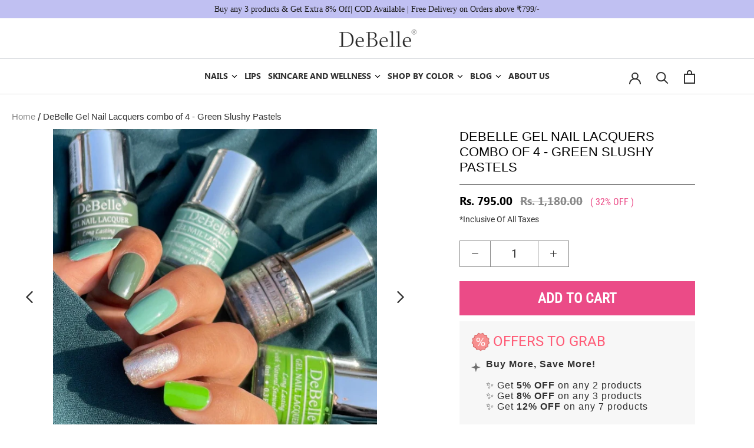

--- FILE ---
content_type: text/html; charset=utf-8
request_url: https://www.debellecosmetix.com/products/debelle-gel-nail-lacquers-combo-of-4-green-slushy-pastels-1
body_size: 42791
content:
<!doctype html>

<html class="no-js" lang="en">
  <head>
    <meta charset="utf-8"> 
    <style>
    /* ✅ Prevent white screen on first paint */
    html, body {
    background-color: #ffffff;
    }

    body {
    opacity: 1 !important;
    visibility: visible !important;
    }
    </style>
    <meta http-equiv="X-UA-Compatible" content="IE=edge,chrome=1">
    <meta name="viewport" content="width=device-width, initial-scale=1.0, height=device-height, minimum-scale=1.0, maximum-scale=1.0">
    <meta name="theme-color" content="">


    <title>
      DeBelle Gel Nail Lacquers combo of 4 - Green Slushy Pastels &ndash; DeBelle Cosmetix Online Store
    </title><meta name="description" content="DeBelle Gel Nail Lacquers Combo of 4 – Green Slushy Pastels is a refreshing set of soft pastel green shades perfect for playful, elegant, and trendy nail looks. Each gel-based polish provides smooth application, glossy, long-lasting wear, and a salon-like finish. Enriched with natural seaweed extract, it nourishes nails while adding a chic, vibrant touch."><link rel="canonical" href="https://www.debellecosmetix.com/products/debelle-gel-nail-lacquers-combo-of-4-green-slushy-pastels-1"><link rel="shortcut icon" href="//www.debellecosmetix.com/cdn/shop/files/Debelle_Logo_0740a365-65fd-4227-9d89-8c2f12246254_96x.jpg?v=1630539906" type="image/png"><meta property="og:type" content="product">
  <meta property="og:title" content="DeBelle Gel Nail Lacquers combo of 4 - Green Slushy Pastels"><meta property="og:image" content="http://www.debellecosmetix.com/cdn/shop/products/DeBelle_best_green_nail_polish_set_of_4_Green_Slushy_Pastels_Success.jpg?v=1751006654">
    <meta property="og:image:secure_url" content="https://www.debellecosmetix.com/cdn/shop/products/DeBelle_best_green_nail_polish_set_of_4_Green_Slushy_Pastels_Success.jpg?v=1751006654">
    <meta property="og:image:width" content="1000">
    <meta property="og:image:height" content="1000"><meta property="product:price:amount" content="795.00">
  <meta property="product:price:currency" content="INR"><meta property="og:description" content="DeBelle Gel Nail Lacquers Combo of 4 – Green Slushy Pastels is a refreshing set of soft pastel green shades perfect for playful, elegant, and trendy nail looks. Each gel-based polish provides smooth application, glossy, long-lasting wear, and a salon-like finish. Enriched with natural seaweed extract, it nourishes nails while adding a chic, vibrant touch."><meta property="og:url" content="https://www.debellecosmetix.com/products/debelle-gel-nail-lacquers-combo-of-4-green-slushy-pastels-1">
<meta property="og:site_name" content="DeBelle Cosmetix Online Store"><meta name="twitter:card" content="summary"><meta name="twitter:title" content="DeBelle Gel Nail Lacquers combo of 4 - Green Slushy Pastels">
  <meta name="twitter:description" content="DeBelle Pastels Nail Polish Collection I want more nude nail polish shades or more rusty tones or just subtle shades, or just all bling nail polish shades, but I just can&#39;t search an entire catalog for it... We got you covered with our Pastels collection!  We understand your pain when you are looking to find complimentary shades as per preference or just your mood, Our Pastels collection will definitely have your perfect pick of trendy nail polish shades. The Pastels collection is all about perfect yumminess on your fingertips!Be it shades of Neutral pastels, shades of ochre pastels, rusty nail polish combo, the perfect monochrome nail polish combo, Choose from our wide variety of handpicked complimentary shades and save time.  Say Hello to Beautiful &amp;amp; Healthy Nails with DeBelle Gel Nail Polishes! Get a flawless gel-like manicure at home &amp;amp; select">
  <meta name="twitter:image" content="https://www.debellecosmetix.com/cdn/shop/products/DeBelle_best_green_nail_polish_set_of_4_Green_Slushy_Pastels_Success_600x600_crop_center.jpg?v=1751006654">
    <style>
  @font-face {
  font-family: "Roboto Condensed";
  font-weight: 400;
  font-style: normal;
  font-display: fallback;
  src: url("//www.debellecosmetix.com/cdn/fonts/roboto_condensed/robotocondensed_n4.01812de96ca5a5e9d19bef3ca9cc80dd1bf6c8b8.woff2") format("woff2"),
       url("//www.debellecosmetix.com/cdn/fonts/roboto_condensed/robotocondensed_n4.3930e6ddba458dc3cb725a82a2668eac3c63c104.woff") format("woff");
}

  @font-face {
  font-family: Roboto;
  font-weight: 400;
  font-style: normal;
  font-display: fallback;
  src: url("//www.debellecosmetix.com/cdn/fonts/roboto/roboto_n4.2019d890f07b1852f56ce63ba45b2db45d852cba.woff2") format("woff2"),
       url("//www.debellecosmetix.com/cdn/fonts/roboto/roboto_n4.238690e0007583582327135619c5f7971652fa9d.woff") format("woff");
}


  @font-face {
  font-family: Roboto;
  font-weight: 700;
  font-style: normal;
  font-display: fallback;
  src: url("//www.debellecosmetix.com/cdn/fonts/roboto/roboto_n7.f38007a10afbbde8976c4056bfe890710d51dec2.woff2") format("woff2"),
       url("//www.debellecosmetix.com/cdn/fonts/roboto/roboto_n7.94bfdd3e80c7be00e128703d245c207769d763f9.woff") format("woff");
}

  @font-face {
  font-family: Roboto;
  font-weight: 400;
  font-style: italic;
  font-display: fallback;
  src: url("//www.debellecosmetix.com/cdn/fonts/roboto/roboto_i4.57ce898ccda22ee84f49e6b57ae302250655e2d4.woff2") format("woff2"),
       url("//www.debellecosmetix.com/cdn/fonts/roboto/roboto_i4.b21f3bd061cbcb83b824ae8c7671a82587b264bf.woff") format("woff");
}

  @font-face {
  font-family: Roboto;
  font-weight: 700;
  font-style: italic;
  font-display: fallback;
  src: url("//www.debellecosmetix.com/cdn/fonts/roboto/roboto_i7.7ccaf9410746f2c53340607c42c43f90a9005937.woff2") format("woff2"),
       url("//www.debellecosmetix.com/cdn/fonts/roboto/roboto_i7.49ec21cdd7148292bffea74c62c0df6e93551516.woff") format("woff");
}


  :root {
    --heading-font-family : "Roboto Condensed", sans-serif;
    --heading-font-weight : 400;
    --heading-font-style  : normal;

    --text-font-family : Roboto, sans-serif;
    --text-font-weight : 400;
    --text-font-style  : normal;

    --base-text-font-size   : 14px;
    --default-text-font-size: 14px;--background          : #ffffff;
    --background-rgb      : 255, 255, 255;
    --light-background    : #ffffff;
    --light-background-rgb: 255, 255, 255;
    --heading-color       : #1c1b1b;
    --text-color          : #303030;
    --text-color-rgb      : 48, 48, 48;
    --text-color-light    : #6a6a6a;
    --text-color-light-rgb: 106, 106, 106;
    --link-color          : #6a6a6a;
    --link-color-rgb      : 106, 106, 106;
    --border-color        : #e0e0e0;
    --border-color-rgb    : 224, 224, 224;

    --button-background    : #eb4b87;
    --button-background-rgb: 235, 75, 135;
    --button-text-color    : #ffffff;

    --header-background       : #ffffff;
    --header-heading-color    : #303030;
    --header-light-text-color : #595959;
    --header-border-color     : #e0e0e0;

    --footer-background    : #595959;
    --footer-text-color    : #ffffff;
    --footer-heading-color : #ffffff;
    --footer-border-color  : #727272;

    --navigation-background      : #c0c0f2;
    --navigation-background-rgb  : 192, 192, 242;
    --navigation-text-color      : #1c1b1b;
    --navigation-text-color-light: rgba(28, 27, 27, 0.5);
    --navigation-border-color    : rgba(28, 27, 27, 0.25);

    --newsletter-popup-background     : #1c1b1b;
    --newsletter-popup-text-color     : #ffffff;
    --newsletter-popup-text-color-rgb : 255, 255, 255;

    --secondary-elements-background       : #1c1b1b;
    --secondary-elements-background-rgb   : 28, 27, 27;
    --secondary-elements-text-color       : #ffffff;
    --secondary-elements-text-color-light : rgba(255, 255, 255, 0.5);
    --secondary-elements-border-color     : rgba(255, 255, 255, 0.25);

    --product-sale-price-color    : #1c1b1b;
    --product-sale-price-color-rgb: 28, 27, 27;
    --product-star-rating: #eb4b87;

    /* Shopify related variables */
    --payment-terms-background-color: #ffffff;

    /* Products */

    --horizontal-spacing-four-products-per-row: 20px;
        --horizontal-spacing-two-products-per-row : 20px;

    --vertical-spacing-four-products-per-row: 40px;
        --vertical-spacing-two-products-per-row : 50px;

    /* Animation */
    --drawer-transition-timing: cubic-bezier(0.645, 0.045, 0.355, 1);
    --header-base-height: 80px; /* We set a default for browsers that do not support CSS variables */

    /* Cursors */
    --cursor-zoom-in-svg    : url(//www.debellecosmetix.com/cdn/shop/t/38/assets/cursor-zoom-in.svg?v=170532930330058140181672820280);
    --cursor-zoom-in-2x-svg : url(//www.debellecosmetix.com/cdn/shop/t/38/assets/cursor-zoom-in-2x.svg?v=56685658183649387561672820280);
  }
</style>

<script>
  // IE11 does not have support for CSS variables, so we have to polyfill them
  if (!(((window || {}).CSS || {}).supports && window.CSS.supports('(--a: 0)'))) {
    const script = document.createElement('script');
    script.type = 'text/javascript';
    script.src = 'https://cdn.jsdelivr.net/npm/css-vars-ponyfill@2';
    script.onload = function() {
      cssVars({});
    };

    document.getElementsByTagName('head')[0].appendChild(script);
  }
</script>

    <script>window.performance && window.performance.mark && window.performance.mark('shopify.content_for_header.start');</script><meta name="google-site-verification" content="eoqX31sqWmGdXTBpg_3uRiE1YZrRXiwYCQQiKcArqhA">
<meta name="facebook-domain-verification" content="jlujlqcode0qb6y0bswuiq8rhb679n">
<meta id="shopify-digital-wallet" name="shopify-digital-wallet" content="/18122259/digital_wallets/dialog">
<link rel="alternate" type="application/json+oembed" href="https://www.debellecosmetix.com/products/debelle-gel-nail-lacquers-combo-of-4-green-slushy-pastels-1.oembed">
<script async="async" src="/checkouts/internal/preloads.js?locale=en-IN"></script>
<script id="shopify-features" type="application/json">{"accessToken":"7675047659142fb46b0f103be336391b","betas":["rich-media-storefront-analytics"],"domain":"www.debellecosmetix.com","predictiveSearch":true,"shopId":18122259,"locale":"en"}</script>
<script>var Shopify = Shopify || {};
Shopify.shop = "debelle-shop.myshopify.com";
Shopify.locale = "en";
Shopify.currency = {"active":"INR","rate":"1.0"};
Shopify.country = "IN";
Shopify.theme = {"name":"before of Prestige","id":136615657687,"schema_name":"Prestige","schema_version":"6.0.0","theme_store_id":855,"role":"main"};
Shopify.theme.handle = "null";
Shopify.theme.style = {"id":null,"handle":null};
Shopify.cdnHost = "www.debellecosmetix.com/cdn";
Shopify.routes = Shopify.routes || {};
Shopify.routes.root = "/";</script>
<script type="module">!function(o){(o.Shopify=o.Shopify||{}).modules=!0}(window);</script>
<script>!function(o){function n(){var o=[];function n(){o.push(Array.prototype.slice.apply(arguments))}return n.q=o,n}var t=o.Shopify=o.Shopify||{};t.loadFeatures=n(),t.autoloadFeatures=n()}(window);</script>
<script id="shop-js-analytics" type="application/json">{"pageType":"product"}</script>
<script defer="defer" async type="module" src="//www.debellecosmetix.com/cdn/shopifycloud/shop-js/modules/v2/client.init-shop-cart-sync_BT-GjEfc.en.esm.js"></script>
<script defer="defer" async type="module" src="//www.debellecosmetix.com/cdn/shopifycloud/shop-js/modules/v2/chunk.common_D58fp_Oc.esm.js"></script>
<script defer="defer" async type="module" src="//www.debellecosmetix.com/cdn/shopifycloud/shop-js/modules/v2/chunk.modal_xMitdFEc.esm.js"></script>
<script type="module">
  await import("//www.debellecosmetix.com/cdn/shopifycloud/shop-js/modules/v2/client.init-shop-cart-sync_BT-GjEfc.en.esm.js");
await import("//www.debellecosmetix.com/cdn/shopifycloud/shop-js/modules/v2/chunk.common_D58fp_Oc.esm.js");
await import("//www.debellecosmetix.com/cdn/shopifycloud/shop-js/modules/v2/chunk.modal_xMitdFEc.esm.js");

  window.Shopify.SignInWithShop?.initShopCartSync?.({"fedCMEnabled":true,"windoidEnabled":true});

</script>
<script>(function() {
  var isLoaded = false;
  function asyncLoad() {
    if (isLoaded) return;
    isLoaded = true;
    var urls = ["https:\/\/s3.ap-south-1.amazonaws.com\/media.intelliticks.com\/company\/6yb3EfoYCe52RBoPj_c\/shopify\/qr-tracking.js?shop=debelle-shop.myshopify.com","https:\/\/sr-cdn.shiprocket.in\/sr-promise\/static\/uc.js?channel_id=4\u0026sr_company_id=3276\u0026shop=debelle-shop.myshopify.com"];
    for (var i = 0; i < urls.length; i++) {
      var s = document.createElement('script');
      s.type = 'text/javascript';
      s.async = true;
      s.src = urls[i];
      var x = document.getElementsByTagName('script')[0];
      x.parentNode.insertBefore(s, x);
    }
  };
  if(window.attachEvent) {
    window.attachEvent('onload', asyncLoad);
  } else {
    window.addEventListener('load', asyncLoad, false);
  }
})();</script>
<script id="__st">var __st={"a":18122259,"offset":19800,"reqid":"b12fce60-2eec-4e71-8f34-c38357edac5b-1769312258","pageurl":"www.debellecosmetix.com\/products\/debelle-gel-nail-lacquers-combo-of-4-green-slushy-pastels-1","u":"7cbfbace7b54","p":"product","rtyp":"product","rid":6983123533996};</script>
<script>window.ShopifyPaypalV4VisibilityTracking = true;</script>
<script id="captcha-bootstrap">!function(){'use strict';const t='contact',e='account',n='new_comment',o=[[t,t],['blogs',n],['comments',n],[t,'customer']],c=[[e,'customer_login'],[e,'guest_login'],[e,'recover_customer_password'],[e,'create_customer']],r=t=>t.map((([t,e])=>`form[action*='/${t}']:not([data-nocaptcha='true']) input[name='form_type'][value='${e}']`)).join(','),a=t=>()=>t?[...document.querySelectorAll(t)].map((t=>t.form)):[];function s(){const t=[...o],e=r(t);return a(e)}const i='password',u='form_key',d=['recaptcha-v3-token','g-recaptcha-response','h-captcha-response',i],f=()=>{try{return window.sessionStorage}catch{return}},m='__shopify_v',_=t=>t.elements[u];function p(t,e,n=!1){try{const o=window.sessionStorage,c=JSON.parse(o.getItem(e)),{data:r}=function(t){const{data:e,action:n}=t;return t[m]||n?{data:e,action:n}:{data:t,action:n}}(c);for(const[e,n]of Object.entries(r))t.elements[e]&&(t.elements[e].value=n);n&&o.removeItem(e)}catch(o){console.error('form repopulation failed',{error:o})}}const l='form_type',E='cptcha';function T(t){t.dataset[E]=!0}const w=window,h=w.document,L='Shopify',v='ce_forms',y='captcha';let A=!1;((t,e)=>{const n=(g='f06e6c50-85a8-45c8-87d0-21a2b65856fe',I='https://cdn.shopify.com/shopifycloud/storefront-forms-hcaptcha/ce_storefront_forms_captcha_hcaptcha.v1.5.2.iife.js',D={infoText:'Protected by hCaptcha',privacyText:'Privacy',termsText:'Terms'},(t,e,n)=>{const o=w[L][v],c=o.bindForm;if(c)return c(t,g,e,D).then(n);var r;o.q.push([[t,g,e,D],n]),r=I,A||(h.body.append(Object.assign(h.createElement('script'),{id:'captcha-provider',async:!0,src:r})),A=!0)});var g,I,D;w[L]=w[L]||{},w[L][v]=w[L][v]||{},w[L][v].q=[],w[L][y]=w[L][y]||{},w[L][y].protect=function(t,e){n(t,void 0,e),T(t)},Object.freeze(w[L][y]),function(t,e,n,w,h,L){const[v,y,A,g]=function(t,e,n){const i=e?o:[],u=t?c:[],d=[...i,...u],f=r(d),m=r(i),_=r(d.filter((([t,e])=>n.includes(e))));return[a(f),a(m),a(_),s()]}(w,h,L),I=t=>{const e=t.target;return e instanceof HTMLFormElement?e:e&&e.form},D=t=>v().includes(t);t.addEventListener('submit',(t=>{const e=I(t);if(!e)return;const n=D(e)&&!e.dataset.hcaptchaBound&&!e.dataset.recaptchaBound,o=_(e),c=g().includes(e)&&(!o||!o.value);(n||c)&&t.preventDefault(),c&&!n&&(function(t){try{if(!f())return;!function(t){const e=f();if(!e)return;const n=_(t);if(!n)return;const o=n.value;o&&e.removeItem(o)}(t);const e=Array.from(Array(32),(()=>Math.random().toString(36)[2])).join('');!function(t,e){_(t)||t.append(Object.assign(document.createElement('input'),{type:'hidden',name:u})),t.elements[u].value=e}(t,e),function(t,e){const n=f();if(!n)return;const o=[...t.querySelectorAll(`input[type='${i}']`)].map((({name:t})=>t)),c=[...d,...o],r={};for(const[a,s]of new FormData(t).entries())c.includes(a)||(r[a]=s);n.setItem(e,JSON.stringify({[m]:1,action:t.action,data:r}))}(t,e)}catch(e){console.error('failed to persist form',e)}}(e),e.submit())}));const S=(t,e)=>{t&&!t.dataset[E]&&(n(t,e.some((e=>e===t))),T(t))};for(const o of['focusin','change'])t.addEventListener(o,(t=>{const e=I(t);D(e)&&S(e,y())}));const B=e.get('form_key'),M=e.get(l),P=B&&M;t.addEventListener('DOMContentLoaded',(()=>{const t=y();if(P)for(const e of t)e.elements[l].value===M&&p(e,B);[...new Set([...A(),...v().filter((t=>'true'===t.dataset.shopifyCaptcha))])].forEach((e=>S(e,t)))}))}(h,new URLSearchParams(w.location.search),n,t,e,['guest_login'])})(!0,!0)}();</script>
<script integrity="sha256-4kQ18oKyAcykRKYeNunJcIwy7WH5gtpwJnB7kiuLZ1E=" data-source-attribution="shopify.loadfeatures" defer="defer" src="//www.debellecosmetix.com/cdn/shopifycloud/storefront/assets/storefront/load_feature-a0a9edcb.js" crossorigin="anonymous"></script>
<script data-source-attribution="shopify.dynamic_checkout.dynamic.init">var Shopify=Shopify||{};Shopify.PaymentButton=Shopify.PaymentButton||{isStorefrontPortableWallets:!0,init:function(){window.Shopify.PaymentButton.init=function(){};var t=document.createElement("script");t.src="https://www.debellecosmetix.com/cdn/shopifycloud/portable-wallets/latest/portable-wallets.en.js",t.type="module",document.head.appendChild(t)}};
</script>
<script data-source-attribution="shopify.dynamic_checkout.buyer_consent">
  function portableWalletsHideBuyerConsent(e){var t=document.getElementById("shopify-buyer-consent"),n=document.getElementById("shopify-subscription-policy-button");t&&n&&(t.classList.add("hidden"),t.setAttribute("aria-hidden","true"),n.removeEventListener("click",e))}function portableWalletsShowBuyerConsent(e){var t=document.getElementById("shopify-buyer-consent"),n=document.getElementById("shopify-subscription-policy-button");t&&n&&(t.classList.remove("hidden"),t.removeAttribute("aria-hidden"),n.addEventListener("click",e))}window.Shopify?.PaymentButton&&(window.Shopify.PaymentButton.hideBuyerConsent=portableWalletsHideBuyerConsent,window.Shopify.PaymentButton.showBuyerConsent=portableWalletsShowBuyerConsent);
</script>
<script data-source-attribution="shopify.dynamic_checkout.cart.bootstrap">document.addEventListener("DOMContentLoaded",(function(){function t(){return document.querySelector("shopify-accelerated-checkout-cart, shopify-accelerated-checkout")}if(t())Shopify.PaymentButton.init();else{new MutationObserver((function(e,n){t()&&(Shopify.PaymentButton.init(),n.disconnect())})).observe(document.body,{childList:!0,subtree:!0})}}));
</script>

<script>window.performance && window.performance.mark && window.performance.mark('shopify.content_for_header.end');</script>
    <script src="https://ajax.googleapis.com/ajax/libs/jquery/3.6.1/jquery.min.js"></script>

    <link rel="stylesheet" href="//www.debellecosmetix.com/cdn/shop/t/38/assets/theme.css?v=42141528855808092281672820280">
    <link rel="stylesheet" href="https://unpkg.com/flickity@2/dist/flickity.min.css">
    <link rel="stylesheet" href="//www.debellecosmetix.com/cdn/shop/t/38/assets/custom.css?v=134595041235915149581768047733">

    <script>// This allows to expose several variables to the global scope, to be used in scripts
      window.theme = {
        pageType: "product",
        moneyFormat: "Rs. {{amount}}",
        moneyWithCurrencyFormat: "Rs. {{amount}}",
        currencyCodeEnabled: false,
        productImageSize: "square",
        searchMode: "product",
        showPageTransition: true,
        showElementStaggering: true,
        showImageZooming: true
      };

      window.routes = {
        rootUrl: "\/",
        rootUrlWithoutSlash: '',
        cartUrl: "\/cart",
        cartAddUrl: "\/cart\/add",
        cartChangeUrl: "\/cart\/change",
        searchUrl: "\/search",
        productRecommendationsUrl: "\/recommendations\/products"
      };

      window.languages = {
        cartAddNote: "Add Order Note",
        cartEditNote: "Edit Order Note",
        productImageLoadingError: "This image could not be loaded. Please try to reload the page.",
        productFormAddToCart: "Add to cart",
        productFormUnavailable: "Unavailable",
        productFormSoldOut: "Sold Out",
        shippingEstimatorOneResult: "1 option available:",
        shippingEstimatorMoreResults: "{{count}} options available:",
        shippingEstimatorNoResults: "No shipping could be found"
      };

      window.lazySizesConfig = {
        loadHidden: false,
        hFac: 0.5,
        expFactor: 2,
        ricTimeout: 150,
        lazyClass: 'Image--lazyLoad',
        loadingClass: 'Image--lazyLoading',
        loadedClass: 'Image--lazyLoaded'
      };

      document.documentElement.className = document.documentElement.className.replace('no-js', 'js');
      document.documentElement.style.setProperty('--window-height', window.innerHeight + 'px');

      // We do a quick detection of some features (we could use Modernizr but for so little...)
      (function() {
        document.documentElement.className += ((window.CSS && window.CSS.supports('(position: sticky) or (position: -webkit-sticky)')) ? ' supports-sticky' : ' no-supports-sticky');
        document.documentElement.className += (window.matchMedia('(-moz-touch-enabled: 1), (hover: none)')).matches ? ' no-supports-hover' : ' supports-hover';
      }());

      
    </script>

    <script src="//www.debellecosmetix.com/cdn/shop/t/38/assets/lazysizes.min.js?v=174358363404432586981672820280" async></script><script src="//www.debellecosmetix.com/cdn/shop/t/38/assets/libs.min.js?v=26178543184394469741672820280" defer></script>
    <script src="//www.debellecosmetix.com/cdn/shop/t/38/assets/theme.js?v=131804013697381395241672820280" defer></script>
    <script src="//www.debellecosmetix.com/cdn/shop/t/38/assets/custom.js?v=81464828127333146521672820280" defer></script>
    <script>
      (function () {
        window.onpageshow = function() {
          if (window.theme.showPageTransition) {
            var pageTransition = document.querySelector('.PageTransition');

            if (pageTransition) {
              pageTransition.style.visibility = 'visible';
              pageTransition.style.opacity = '0';
            }
          }

          // When the page is loaded from the cache, we have to reload the cart content
          document.documentElement.dispatchEvent(new CustomEvent('cart:refresh', {
            bubbles: true
          }));
        };
      })();
    </script>

    <script src="https://unpkg.com/flickity@2/dist/flickity.pkgd.min.js" defer></script>

    
  <script type="application/ld+json">
  {
    "@context": "http://schema.org",
    "@type": "Product",
    "offers": [{
          "@type": "Offer",
          "name": "Default Title",
          "availability":"https://schema.org/InStock",
          "price": 795.0,
          "priceCurrency": "INR",
          "priceValidUntil": "2026-02-04","sku": "DNPC_344","url": "/products/debelle-gel-nail-lacquers-combo-of-4-green-slushy-pastels-1?variant=40597417885868"
        }
],
    "brand": {
      "name": "DeBelle Cosmetix Online Store"
    },
    "name": "DeBelle Gel Nail Lacquers combo of 4 - Green Slushy Pastels",
    "description": "\n \n\nDeBelle Pastels Nail Polish Collection\nI want more nude nail polish shades or more rusty tones or just subtle shades, or just all bling nail polish shades, but I just can't search an entire catalog for it...\nWe got you covered with our Pastels collection! \nWe understand your pain when you are looking to find complimentary shades as per preference or just your mood, Our Pastels collection will definitely have your perfect pick of trendy nail polish shades.\nThe Pastels collection is all about perfect yumminess on your fingertips!Be it shades of Neutral pastels, shades of ochre pastels, rusty nail polish combo, the perfect monochrome nail polish combo, Choose from our wide variety of handpicked complimentary shades and save time. \n\n\n \n\nSay Hello to Beautiful \u0026amp; Healthy Nails with DeBelle Gel Nail Polishes!\nGet a flawless gel-like manicure at home \u0026amp; select among 120+ trending nail shades in different textures - glossy, pastels, glitters, chromes, \u0026amp; a lot more! Find the perfect nail colour to flaunt for any occasion! DeBelle's exclusive Seaweed Extract Enriched nail polish formula helps to prevent your nails from turning your nails yellow or staining. It has a high colour pay off \u0026amp; self-leveling no-UV gel formula that glides smoothly on your tips!\nHigh-shine, salon-like gel nails finish. Can be used to create nail arts. \nThis Combo of 4 DeBelle No-UV Gel Nail Polishes Includes:\nGreen Olivia\nFrench Hydrangea \nSparkling Dust\nMatcha Cookie \nDEBELLE GEL NAIL LACQUERS FEATURES:\n\n\nEnriched with hydrating \u0026amp; nourishing Seaweed Extract that promote the health of your nails!\n5-free, \u0026amp; cruelty-free formulation.\nIt has a flat wide brush which makes the application easy. The self levelling formula of the nail polish is ideal for any newbie nail polish lover, for a perfect manicure\/pedicure.\nHigh-shine, salon-like gel nails finish. Can be used to create nail arts. \nChip resistant formula that doesn't cause yellowing on the nails!\nAvailable in a vast range of shades \u0026amp; finishes.\nMade in India!  🇮🇳\nAdd the Shine and Strength to your nails with - DeBelle Nail Hardener\n\nQuantity - 8 ml (each) = 32 ml \n\n\n\nAdditional Information:\n\n\nMarketed By: DeBelle Lifestyle Pvt Ltd, No 35\/C Kengal Skanda Building Basaveshwaranagara Bangalore 560079 Karnataka\n\n\nShelf Life: 36 months \nDimensions: 11.3*11.3*5.6 cm\n\nManufacturer: Fiabila India Pvt Ltd, Plot No. V-16 \u0026amp; V-17, M.I.D.C., Taloja Dist. -Raigad, 410208 Maharashtra\n\nLicense No: MH\/104497\n\n\nCountry of Origin: India\n\n\nCustomer care: care@debellecosmetix.com\n\n\n",
    "category": "Nail Polish Combo Set",
    "url": "/products/debelle-gel-nail-lacquers-combo-of-4-green-slushy-pastels-1",
    "sku": "DNPC_344",
    "image": {
      "@type": "ImageObject",
      "url": "https://www.debellecosmetix.com/cdn/shop/products/DeBelle_best_green_nail_polish_set_of_4_Green_Slushy_Pastels_Success_1024x.jpg?v=1751006654",
      "image": "https://www.debellecosmetix.com/cdn/shop/products/DeBelle_best_green_nail_polish_set_of_4_Green_Slushy_Pastels_Success_1024x.jpg?v=1751006654",
      "name": "Best nail polish color for indian skin tone ,Low maintenance nail polish for moms ,No make-up look nail polish \n",
      "width": "1024",
      "height": "1024"
    }
  }
  </script>



  <script type="application/ld+json">
  {
    "@context": "http://schema.org",
    "@type": "BreadcrumbList",
  "itemListElement": [{
      "@type": "ListItem",
      "position": 1,
      "name": "Home",
      "item": "https://www.debellecosmetix.com"
    },{
          "@type": "ListItem",
          "position": 2,
          "name": "DeBelle Gel Nail Lacquers combo of 4 - Green Slushy Pastels",
          "item": "https://www.debellecosmetix.com/products/debelle-gel-nail-lacquers-combo-of-4-green-slushy-pastels-1"
        }]
  }
  </script>

    
      <!-- BEGIN app block: shopify://apps/judge-me-reviews/blocks/judgeme_core/61ccd3b1-a9f2-4160-9fe9-4fec8413e5d8 --><!-- Start of Judge.me Core -->






<link rel="dns-prefetch" href="https://cdnwidget.judge.me">
<link rel="dns-prefetch" href="https://cdn.judge.me">
<link rel="dns-prefetch" href="https://cdn1.judge.me">
<link rel="dns-prefetch" href="https://api.judge.me">

<script data-cfasync='false' class='jdgm-settings-script'>window.jdgmSettings={"pagination":5,"disable_web_reviews":false,"badge_no_review_text":"No reviews","badge_n_reviews_text":"{{ n }} review/reviews","hide_badge_preview_if_no_reviews":true,"badge_hide_text":false,"enforce_center_preview_badge":false,"widget_title":"Customer Reviews","widget_open_form_text":"Write a review","widget_close_form_text":"Cancel review","widget_refresh_page_text":"Refresh page","widget_summary_text":"Based on {{ number_of_reviews }} review/reviews","widget_no_review_text":"Be the first to write a review","widget_name_field_text":"Display name","widget_verified_name_field_text":"Verified Name (public)","widget_name_placeholder_text":"Display name","widget_required_field_error_text":"This field is required.","widget_email_field_text":"Email address","widget_verified_email_field_text":"Verified Email (private, can not be edited)","widget_email_placeholder_text":"Your email address","widget_email_field_error_text":"Please enter a valid email address.","widget_rating_field_text":"Rating","widget_review_title_field_text":"Review Title","widget_review_title_placeholder_text":"Give your review a title","widget_review_body_field_text":"Review content","widget_review_body_placeholder_text":"Start writing here...","widget_pictures_field_text":"Picture/Video (optional)","widget_submit_review_text":"Submit Review","widget_submit_verified_review_text":"Submit Verified Review","widget_submit_success_msg_with_auto_publish":"Thank you! Please refresh the page in a few moments to see your review. You can remove or edit your review by logging into \u003ca href='https://judge.me/login' target='_blank' rel='nofollow noopener'\u003eJudge.me\u003c/a\u003e","widget_submit_success_msg_no_auto_publish":"Thank you! Your review will be published as soon as it is approved by the shop admin. You can remove or edit your review by logging into \u003ca href='https://judge.me/login' target='_blank' rel='nofollow noopener'\u003eJudge.me\u003c/a\u003e","widget_show_default_reviews_out_of_total_text":"Showing {{ n_reviews_shown }} out of {{ n_reviews }} reviews.","widget_show_all_link_text":"Show all","widget_show_less_link_text":"Show less","widget_author_said_text":"{{ reviewer_name }} said:","widget_days_text":"{{ n }} days ago","widget_weeks_text":"{{ n }} week/weeks ago","widget_months_text":"{{ n }} month/months ago","widget_years_text":"{{ n }} year/years ago","widget_yesterday_text":"Yesterday","widget_today_text":"Today","widget_replied_text":"\u003e\u003e {{ shop_name }} replied:","widget_read_more_text":"Read more","widget_reviewer_name_as_initial":"","widget_rating_filter_color":"#fbcd0a","widget_rating_filter_see_all_text":"See all reviews","widget_sorting_most_recent_text":"Most Recent","widget_sorting_highest_rating_text":"Highest Rating","widget_sorting_lowest_rating_text":"Lowest Rating","widget_sorting_with_pictures_text":"Only Pictures","widget_sorting_most_helpful_text":"Most Helpful","widget_open_question_form_text":"Ask a question","widget_reviews_subtab_text":"Reviews","widget_questions_subtab_text":"Questions","widget_question_label_text":"Question","widget_answer_label_text":"Answer","widget_question_placeholder_text":"Write your question here","widget_submit_question_text":"Submit Question","widget_question_submit_success_text":"Thank you for your question! We will notify you once it gets answered.","verified_badge_text":"Verified","verified_badge_bg_color":"","verified_badge_text_color":"","verified_badge_placement":"left-of-reviewer-name","widget_review_max_height":"","widget_hide_border":false,"widget_social_share":false,"widget_thumb":false,"widget_review_location_show":false,"widget_location_format":"","all_reviews_include_out_of_store_products":true,"all_reviews_out_of_store_text":"(out of store)","all_reviews_pagination":100,"all_reviews_product_name_prefix_text":"about","enable_review_pictures":true,"enable_question_anwser":false,"widget_theme":"default","review_date_format":"mm/dd/yyyy","default_sort_method":"most-recent","widget_product_reviews_subtab_text":"Product Reviews","widget_shop_reviews_subtab_text":"Shop Reviews","widget_other_products_reviews_text":"Reviews for other products","widget_store_reviews_subtab_text":"Store reviews","widget_no_store_reviews_text":"This store hasn't received any reviews yet","widget_web_restriction_product_reviews_text":"This product hasn't received any reviews yet","widget_no_items_text":"No items found","widget_show_more_text":"Show more","widget_write_a_store_review_text":"Write a Store Review","widget_other_languages_heading":"Reviews in Other Languages","widget_translate_review_text":"Translate review to {{ language }}","widget_translating_review_text":"Translating...","widget_show_original_translation_text":"Show original ({{ language }})","widget_translate_review_failed_text":"Review couldn't be translated.","widget_translate_review_retry_text":"Retry","widget_translate_review_try_again_later_text":"Try again later","show_product_url_for_grouped_product":false,"widget_sorting_pictures_first_text":"Pictures First","show_pictures_on_all_rev_page_mobile":false,"show_pictures_on_all_rev_page_desktop":false,"floating_tab_hide_mobile_install_preference":false,"floating_tab_button_name":"★ Reviews","floating_tab_title":"Let customers speak for us","floating_tab_button_color":"","floating_tab_button_background_color":"","floating_tab_url":"","floating_tab_url_enabled":false,"floating_tab_tab_style":"text","all_reviews_text_badge_text":"Customers rate us {{ shop.metafields.judgeme.all_reviews_rating | round: 1 }}/5 based on {{ shop.metafields.judgeme.all_reviews_count }} reviews.","all_reviews_text_badge_text_branded_style":"{{ shop.metafields.judgeme.all_reviews_rating | round: 1 }} out of 5 stars based on {{ shop.metafields.judgeme.all_reviews_count }} reviews","is_all_reviews_text_badge_a_link":false,"show_stars_for_all_reviews_text_badge":false,"all_reviews_text_badge_url":"","all_reviews_text_style":"text","all_reviews_text_color_style":"judgeme_brand_color","all_reviews_text_color":"#108474","all_reviews_text_show_jm_brand":true,"featured_carousel_show_header":true,"featured_carousel_title":"Customer Testimonials","testimonials_carousel_title":"Customers are saying","videos_carousel_title":"Real customer stories","cards_carousel_title":"Customers are saying","featured_carousel_count_text":"from {{ n }} reviews","featured_carousel_add_link_to_all_reviews_page":false,"featured_carousel_url":"","featured_carousel_show_images":true,"featured_carousel_autoslide_interval":5,"featured_carousel_arrows_on_the_sides":false,"featured_carousel_height":250,"featured_carousel_width":70,"featured_carousel_image_size":0,"featured_carousel_image_height":250,"featured_carousel_arrow_color":"#eeeeee","verified_count_badge_style":"vintage","verified_count_badge_orientation":"horizontal","verified_count_badge_color_style":"judgeme_brand_color","verified_count_badge_color":"#108474","is_verified_count_badge_a_link":false,"verified_count_badge_url":"","verified_count_badge_show_jm_brand":true,"widget_rating_preset_default":5,"widget_first_sub_tab":"product-reviews","widget_show_histogram":true,"widget_histogram_use_custom_color":false,"widget_pagination_use_custom_color":false,"widget_star_use_custom_color":false,"widget_verified_badge_use_custom_color":false,"widget_write_review_use_custom_color":false,"picture_reminder_submit_button":"Upload Pictures","enable_review_videos":false,"mute_video_by_default":false,"widget_sorting_videos_first_text":"Videos First","widget_review_pending_text":"Pending","featured_carousel_items_for_large_screen":5,"social_share_options_order":"Facebook,Twitter","remove_microdata_snippet":true,"disable_json_ld":false,"enable_json_ld_products":false,"preview_badge_show_question_text":false,"preview_badge_no_question_text":"No questions","preview_badge_n_question_text":"{{ number_of_questions }} question/questions","qa_badge_show_icon":false,"qa_badge_position":"same-row","remove_judgeme_branding":false,"widget_add_search_bar":false,"widget_search_bar_placeholder":"Search","widget_sorting_verified_only_text":"Verified only","featured_carousel_theme":"aligned","featured_carousel_show_rating":true,"featured_carousel_show_title":true,"featured_carousel_show_body":true,"featured_carousel_show_date":false,"featured_carousel_show_reviewer":true,"featured_carousel_show_product":false,"featured_carousel_header_background_color":"#bf9fd7","featured_carousel_header_text_color":"#ffffff","featured_carousel_name_product_separator":"reviewed","featured_carousel_full_star_background":"#108474","featured_carousel_empty_star_background":"#dadada","featured_carousel_vertical_theme_background":"#f9fafb","featured_carousel_verified_badge_enable":false,"featured_carousel_verified_badge_color":"#108474","featured_carousel_border_style":"round","featured_carousel_review_line_length_limit":3,"featured_carousel_more_reviews_button_text":"Read more reviews","featured_carousel_view_product_button_text":"View product","all_reviews_page_load_reviews_on":"scroll","all_reviews_page_load_more_text":"Load More Reviews","disable_fb_tab_reviews":false,"enable_ajax_cdn_cache":false,"widget_public_name_text":"displayed publicly like","default_reviewer_name":"John Smith","default_reviewer_name_has_non_latin":true,"widget_reviewer_anonymous":"Anonymous","medals_widget_title":"Judge.me Review Medals","medals_widget_background_color":"#f9fafb","medals_widget_position":"footer_all_pages","medals_widget_border_color":"#f9fafb","medals_widget_verified_text_position":"left","medals_widget_use_monochromatic_version":false,"medals_widget_elements_color":"#108474","show_reviewer_avatar":true,"widget_invalid_yt_video_url_error_text":"Not a YouTube video URL","widget_max_length_field_error_text":"Please enter no more than {0} characters.","widget_show_country_flag":false,"widget_show_collected_via_shop_app":true,"widget_verified_by_shop_badge_style":"light","widget_verified_by_shop_text":"Verified by Shop","widget_show_photo_gallery":false,"widget_load_with_code_splitting":true,"widget_ugc_install_preference":false,"widget_ugc_title":"Made by us, Shared by you","widget_ugc_subtitle":"Tag us @debellecosmetix to see your picture featured in our page","widget_ugc_arrows_color":"#ffffff","widget_ugc_primary_button_text":"Buy Now","widget_ugc_primary_button_background_color":"#108474","widget_ugc_primary_button_text_color":"#ffffff","widget_ugc_primary_button_border_width":"0","widget_ugc_primary_button_border_style":"none","widget_ugc_primary_button_border_color":"#108474","widget_ugc_primary_button_border_radius":"25","widget_ugc_secondary_button_text":"Load More","widget_ugc_secondary_button_background_color":"#ffffff","widget_ugc_secondary_button_text_color":"#108474","widget_ugc_secondary_button_border_width":"3","widget_ugc_secondary_button_border_style":"solid","widget_ugc_secondary_button_border_color":"#108474","widget_ugc_secondary_button_border_radius":"25","widget_ugc_reviews_button_text":"View Reviews","widget_ugc_reviews_button_background_color":"#ffffff","widget_ugc_reviews_button_text_color":"#108474","widget_ugc_reviews_button_border_width":"3","widget_ugc_reviews_button_border_style":"solid","widget_ugc_reviews_button_border_color":"#108474","widget_ugc_reviews_button_border_radius":"25","widget_ugc_reviews_button_link_to":"store-product-page","widget_ugc_show_post_date":true,"widget_ugc_max_width":"1000","widget_rating_metafield_value_type":true,"widget_primary_color":"#108474","widget_enable_secondary_color":false,"widget_secondary_color":"#edf5f5","widget_summary_average_rating_text":"{{ average_rating }} out of 5","widget_media_grid_title":"Customer photos \u0026 videos","widget_media_grid_see_more_text":"See more","widget_round_style":false,"widget_show_product_medals":true,"widget_verified_by_judgeme_text":"Verified by Judge.me","widget_show_store_medals":true,"widget_verified_by_judgeme_text_in_store_medals":"Verified by Judge.me","widget_media_field_exceed_quantity_message":"Sorry, we can only accept {{ max_media }} for one review.","widget_media_field_exceed_limit_message":"{{ file_name }} is too large, please select a {{ media_type }} less than {{ size_limit }}MB.","widget_review_submitted_text":"Review Submitted!","widget_question_submitted_text":"Question Submitted!","widget_close_form_text_question":"Cancel","widget_write_your_answer_here_text":"Write your answer here","widget_enabled_branded_link":true,"widget_show_collected_by_judgeme":false,"widget_reviewer_name_color":"","widget_write_review_text_color":"","widget_write_review_bg_color":"","widget_collected_by_judgeme_text":"collected by Judge.me","widget_pagination_type":"standard","widget_load_more_text":"Load More","widget_load_more_color":"#108474","widget_full_review_text":"Full Review","widget_read_more_reviews_text":"Read More Reviews","widget_read_questions_text":"Read Questions","widget_questions_and_answers_text":"Questions \u0026 Answers","widget_verified_by_text":"Verified by","widget_verified_text":"Verified","widget_number_of_reviews_text":"{{ number_of_reviews }} reviews","widget_back_button_text":"Back","widget_next_button_text":"Next","widget_custom_forms_filter_button":"Filters","custom_forms_style":"vertical","widget_show_review_information":false,"how_reviews_are_collected":"How reviews are collected?","widget_show_review_keywords":false,"widget_gdpr_statement":"How we use your data: We'll only contact you about the review you left, and only if necessary. By submitting your review, you agree to Judge.me's \u003ca href='https://judge.me/terms' target='_blank' rel='nofollow noopener'\u003eterms\u003c/a\u003e, \u003ca href='https://judge.me/privacy' target='_blank' rel='nofollow noopener'\u003eprivacy\u003c/a\u003e and \u003ca href='https://judge.me/content-policy' target='_blank' rel='nofollow noopener'\u003econtent\u003c/a\u003e policies.","widget_multilingual_sorting_enabled":false,"widget_translate_review_content_enabled":false,"widget_translate_review_content_method":"manual","popup_widget_review_selection":"automatically_with_pictures","popup_widget_round_border_style":true,"popup_widget_show_title":true,"popup_widget_show_body":true,"popup_widget_show_reviewer":false,"popup_widget_show_product":true,"popup_widget_show_pictures":true,"popup_widget_use_review_picture":true,"popup_widget_show_on_home_page":true,"popup_widget_show_on_product_page":true,"popup_widget_show_on_collection_page":true,"popup_widget_show_on_cart_page":true,"popup_widget_position":"bottom_left","popup_widget_first_review_delay":5,"popup_widget_duration":5,"popup_widget_interval":5,"popup_widget_review_count":5,"popup_widget_hide_on_mobile":true,"review_snippet_widget_round_border_style":true,"review_snippet_widget_card_color":"#FFFFFF","review_snippet_widget_slider_arrows_background_color":"#FFFFFF","review_snippet_widget_slider_arrows_color":"#000000","review_snippet_widget_star_color":"#108474","show_product_variant":false,"all_reviews_product_variant_label_text":"Variant: ","widget_show_verified_branding":false,"widget_ai_summary_title":"Customers say","widget_ai_summary_disclaimer":"AI-powered review summary based on recent customer reviews","widget_show_ai_summary":false,"widget_show_ai_summary_bg":false,"widget_show_review_title_input":true,"redirect_reviewers_invited_via_email":"review_widget","request_store_review_after_product_review":false,"request_review_other_products_in_order":false,"review_form_color_scheme":"default","review_form_corner_style":"square","review_form_star_color":{},"review_form_text_color":"#333333","review_form_background_color":"#ffffff","review_form_field_background_color":"#fafafa","review_form_button_color":{},"review_form_button_text_color":"#ffffff","review_form_modal_overlay_color":"#000000","review_content_screen_title_text":"How would you rate this product?","review_content_introduction_text":"We would love it if you would share a bit about your experience.","store_review_form_title_text":"How would you rate this store?","store_review_form_introduction_text":"We would love it if you would share a bit about your experience.","show_review_guidance_text":true,"one_star_review_guidance_text":"Poor","five_star_review_guidance_text":"Great","customer_information_screen_title_text":"About you","customer_information_introduction_text":"Please tell us more about you.","custom_questions_screen_title_text":"Your experience in more detail","custom_questions_introduction_text":"Here are a few questions to help us understand more about your experience.","review_submitted_screen_title_text":"Thanks for your review!","review_submitted_screen_thank_you_text":"We are processing it and it will appear on the store soon.","review_submitted_screen_email_verification_text":"Please confirm your email by clicking the link we just sent you. This helps us keep reviews authentic.","review_submitted_request_store_review_text":"Would you like to share your experience of shopping with us?","review_submitted_review_other_products_text":"Would you like to review these products?","store_review_screen_title_text":"Would you like to share your experience of shopping with us?","store_review_introduction_text":"We value your feedback and use it to improve. Please share any thoughts or suggestions you have.","reviewer_media_screen_title_picture_text":"Share a picture","reviewer_media_introduction_picture_text":"Upload a photo to support your review.","reviewer_media_screen_title_video_text":"Share a video","reviewer_media_introduction_video_text":"Upload a video to support your review.","reviewer_media_screen_title_picture_or_video_text":"Share a picture or video","reviewer_media_introduction_picture_or_video_text":"Upload a photo or video to support your review.","reviewer_media_youtube_url_text":"Paste your Youtube URL here","advanced_settings_next_step_button_text":"Next","advanced_settings_close_review_button_text":"Close","modal_write_review_flow":false,"write_review_flow_required_text":"Required","write_review_flow_privacy_message_text":"We respect your privacy.","write_review_flow_anonymous_text":"Post review as anonymous","write_review_flow_visibility_text":"This won't be visible to other customers.","write_review_flow_multiple_selection_help_text":"Select as many as you like","write_review_flow_single_selection_help_text":"Select one option","write_review_flow_required_field_error_text":"This field is required","write_review_flow_invalid_email_error_text":"Please enter a valid email address","write_review_flow_max_length_error_text":"Max. {{ max_length }} characters.","write_review_flow_media_upload_text":"\u003cb\u003eClick to upload\u003c/b\u003e or drag and drop","write_review_flow_gdpr_statement":"We'll only contact you about your review if necessary. By submitting your review, you agree to our \u003ca href='https://judge.me/terms' target='_blank' rel='nofollow noopener'\u003eterms and conditions\u003c/a\u003e and \u003ca href='https://judge.me/privacy' target='_blank' rel='nofollow noopener'\u003eprivacy policy\u003c/a\u003e.","rating_only_reviews_enabled":false,"show_negative_reviews_help_screen":false,"new_review_flow_help_screen_rating_threshold":3,"negative_review_resolution_screen_title_text":"Tell us more","negative_review_resolution_text":"Your experience matters to us. If there were issues with your purchase, we're here to help. Feel free to reach out to us, we'd love the opportunity to make things right.","negative_review_resolution_button_text":"Contact us","negative_review_resolution_proceed_with_review_text":"Leave a review","negative_review_resolution_subject":"Issue with purchase from {{ shop_name }}.{{ order_name }}","preview_badge_collection_page_install_status":false,"widget_review_custom_css":"","preview_badge_custom_css":"","preview_badge_stars_count":"5-stars","featured_carousel_custom_css":"","floating_tab_custom_css":"","all_reviews_widget_custom_css":"","medals_widget_custom_css":"","verified_badge_custom_css":"","all_reviews_text_custom_css":"","transparency_badges_collected_via_store_invite":false,"transparency_badges_from_another_provider":false,"transparency_badges_collected_from_store_visitor":false,"transparency_badges_collected_by_verified_review_provider":false,"transparency_badges_earned_reward":false,"transparency_badges_collected_via_store_invite_text":"Review collected via store invitation","transparency_badges_from_another_provider_text":"Review collected from another provider","transparency_badges_collected_from_store_visitor_text":"Review collected from a store visitor","transparency_badges_written_in_google_text":"Review written in Google","transparency_badges_written_in_etsy_text":"Review written in Etsy","transparency_badges_written_in_shop_app_text":"Review written in Shop App","transparency_badges_earned_reward_text":"Review earned a reward for future purchase","product_review_widget_per_page":10,"widget_store_review_label_text":"Review about the store","checkout_comment_extension_title_on_product_page":"Customer Comments","checkout_comment_extension_num_latest_comment_show":5,"checkout_comment_extension_format":"name_and_timestamp","checkout_comment_customer_name":"last_initial","checkout_comment_comment_notification":true,"preview_badge_collection_page_install_preference":true,"preview_badge_home_page_install_preference":false,"preview_badge_product_page_install_preference":true,"review_widget_install_preference":"","review_carousel_install_preference":false,"floating_reviews_tab_install_preference":"none","verified_reviews_count_badge_install_preference":false,"all_reviews_text_install_preference":false,"review_widget_best_location":true,"judgeme_medals_install_preference":false,"review_widget_revamp_enabled":false,"review_widget_qna_enabled":false,"review_widget_header_theme":"minimal","review_widget_widget_title_enabled":true,"review_widget_header_text_size":"medium","review_widget_header_text_weight":"regular","review_widget_average_rating_style":"compact","review_widget_bar_chart_enabled":true,"review_widget_bar_chart_type":"numbers","review_widget_bar_chart_style":"standard","review_widget_expanded_media_gallery_enabled":false,"review_widget_reviews_section_theme":"standard","review_widget_image_style":"thumbnails","review_widget_review_image_ratio":"square","review_widget_stars_size":"medium","review_widget_verified_badge":"standard_text","review_widget_review_title_text_size":"medium","review_widget_review_text_size":"medium","review_widget_review_text_length":"medium","review_widget_number_of_columns_desktop":3,"review_widget_carousel_transition_speed":5,"review_widget_custom_questions_answers_display":"always","review_widget_button_text_color":"#FFFFFF","review_widget_text_color":"#000000","review_widget_lighter_text_color":"#7B7B7B","review_widget_corner_styling":"soft","review_widget_review_word_singular":"review","review_widget_review_word_plural":"reviews","review_widget_voting_label":"Helpful?","review_widget_shop_reply_label":"Reply from {{ shop_name }}:","review_widget_filters_title":"Filters","qna_widget_question_word_singular":"Question","qna_widget_question_word_plural":"Questions","qna_widget_answer_reply_label":"Answer from {{ answerer_name }}:","qna_content_screen_title_text":"Ask a question about this product","qna_widget_question_required_field_error_text":"Please enter your question.","qna_widget_flow_gdpr_statement":"We'll only contact you about your question if necessary. By submitting your question, you agree to our \u003ca href='https://judge.me/terms' target='_blank' rel='nofollow noopener'\u003eterms and conditions\u003c/a\u003e and \u003ca href='https://judge.me/privacy' target='_blank' rel='nofollow noopener'\u003eprivacy policy\u003c/a\u003e.","qna_widget_question_submitted_text":"Thanks for your question!","qna_widget_close_form_text_question":"Close","qna_widget_question_submit_success_text":"We’ll notify you by email when your question is answered.","all_reviews_widget_v2025_enabled":false,"all_reviews_widget_v2025_header_theme":"default","all_reviews_widget_v2025_widget_title_enabled":true,"all_reviews_widget_v2025_header_text_size":"medium","all_reviews_widget_v2025_header_text_weight":"regular","all_reviews_widget_v2025_average_rating_style":"compact","all_reviews_widget_v2025_bar_chart_enabled":true,"all_reviews_widget_v2025_bar_chart_type":"numbers","all_reviews_widget_v2025_bar_chart_style":"standard","all_reviews_widget_v2025_expanded_media_gallery_enabled":false,"all_reviews_widget_v2025_show_store_medals":true,"all_reviews_widget_v2025_show_photo_gallery":true,"all_reviews_widget_v2025_show_review_keywords":false,"all_reviews_widget_v2025_show_ai_summary":false,"all_reviews_widget_v2025_show_ai_summary_bg":false,"all_reviews_widget_v2025_add_search_bar":false,"all_reviews_widget_v2025_default_sort_method":"most-recent","all_reviews_widget_v2025_reviews_per_page":10,"all_reviews_widget_v2025_reviews_section_theme":"default","all_reviews_widget_v2025_image_style":"thumbnails","all_reviews_widget_v2025_review_image_ratio":"square","all_reviews_widget_v2025_stars_size":"medium","all_reviews_widget_v2025_verified_badge":"bold_badge","all_reviews_widget_v2025_review_title_text_size":"medium","all_reviews_widget_v2025_review_text_size":"medium","all_reviews_widget_v2025_review_text_length":"medium","all_reviews_widget_v2025_number_of_columns_desktop":3,"all_reviews_widget_v2025_carousel_transition_speed":5,"all_reviews_widget_v2025_custom_questions_answers_display":"always","all_reviews_widget_v2025_show_product_variant":false,"all_reviews_widget_v2025_show_reviewer_avatar":true,"all_reviews_widget_v2025_reviewer_name_as_initial":"","all_reviews_widget_v2025_review_location_show":false,"all_reviews_widget_v2025_location_format":"","all_reviews_widget_v2025_show_country_flag":false,"all_reviews_widget_v2025_verified_by_shop_badge_style":"light","all_reviews_widget_v2025_social_share":false,"all_reviews_widget_v2025_social_share_options_order":"Facebook,Twitter,LinkedIn,Pinterest","all_reviews_widget_v2025_pagination_type":"standard","all_reviews_widget_v2025_button_text_color":"#FFFFFF","all_reviews_widget_v2025_text_color":"#000000","all_reviews_widget_v2025_lighter_text_color":"#7B7B7B","all_reviews_widget_v2025_corner_styling":"soft","all_reviews_widget_v2025_title":"Customer reviews","all_reviews_widget_v2025_ai_summary_title":"Customers say about this store","all_reviews_widget_v2025_no_review_text":"Be the first to write a review","platform":"shopify","branding_url":"https://app.judge.me/reviews/stores/www.debellecosmetix.com","branding_text":"Powered by Judge.me","locale":"en","reply_name":"DeBelle Cosmetix Online Store","widget_version":"2.1","footer":true,"autopublish":true,"review_dates":true,"enable_custom_form":false,"shop_use_review_site":true,"shop_locale":"en","enable_multi_locales_translations":false,"show_review_title_input":true,"review_verification_email_status":"always","can_be_branded":true,"reply_name_text":"DeBelle Cosmetix Online Store"};</script> <style class='jdgm-settings-style'>.jdgm-xx{left:0}.jdgm-histogram .jdgm-histogram__bar-content{background:#fbcd0a}.jdgm-histogram .jdgm-histogram__bar:after{background:#fbcd0a}.jdgm-prev-badge[data-average-rating='0.00']{display:none !important}.jdgm-author-all-initials{display:none !important}.jdgm-author-last-initial{display:none !important}.jdgm-rev-widg__title{visibility:hidden}.jdgm-rev-widg__summary-text{visibility:hidden}.jdgm-prev-badge__text{visibility:hidden}.jdgm-rev__replier:before{content:'DeBelle Cosmetix Online Store'}.jdgm-rev__prod-link-prefix:before{content:'about'}.jdgm-rev__variant-label:before{content:'Variant: '}.jdgm-rev__out-of-store-text:before{content:'(out of store)'}@media only screen and (min-width: 768px){.jdgm-rev__pics .jdgm-rev_all-rev-page-picture-separator,.jdgm-rev__pics .jdgm-rev__product-picture{display:none}}@media only screen and (max-width: 768px){.jdgm-rev__pics .jdgm-rev_all-rev-page-picture-separator,.jdgm-rev__pics .jdgm-rev__product-picture{display:none}}.jdgm-preview-badge[data-template="index"]{display:none !important}.jdgm-verified-count-badget[data-from-snippet="true"]{display:none !important}.jdgm-carousel-wrapper[data-from-snippet="true"]{display:none !important}.jdgm-all-reviews-text[data-from-snippet="true"]{display:none !important}.jdgm-medals-section[data-from-snippet="true"]{display:none !important}.jdgm-ugc-media-wrapper[data-from-snippet="true"]{display:none !important}.jdgm-rev__transparency-badge[data-badge-type="review_collected_via_store_invitation"]{display:none !important}.jdgm-rev__transparency-badge[data-badge-type="review_collected_from_another_provider"]{display:none !important}.jdgm-rev__transparency-badge[data-badge-type="review_collected_from_store_visitor"]{display:none !important}.jdgm-rev__transparency-badge[data-badge-type="review_written_in_etsy"]{display:none !important}.jdgm-rev__transparency-badge[data-badge-type="review_written_in_google_business"]{display:none !important}.jdgm-rev__transparency-badge[data-badge-type="review_written_in_shop_app"]{display:none !important}.jdgm-rev__transparency-badge[data-badge-type="review_earned_for_future_purchase"]{display:none !important}
</style> <style class='jdgm-settings-style'></style>

  
  
  
  <style class='jdgm-miracle-styles'>
  @-webkit-keyframes jdgm-spin{0%{-webkit-transform:rotate(0deg);-ms-transform:rotate(0deg);transform:rotate(0deg)}100%{-webkit-transform:rotate(359deg);-ms-transform:rotate(359deg);transform:rotate(359deg)}}@keyframes jdgm-spin{0%{-webkit-transform:rotate(0deg);-ms-transform:rotate(0deg);transform:rotate(0deg)}100%{-webkit-transform:rotate(359deg);-ms-transform:rotate(359deg);transform:rotate(359deg)}}@font-face{font-family:'JudgemeStar';src:url("[data-uri]") format("woff");font-weight:normal;font-style:normal}.jdgm-star{font-family:'JudgemeStar';display:inline !important;text-decoration:none !important;padding:0 4px 0 0 !important;margin:0 !important;font-weight:bold;opacity:1;-webkit-font-smoothing:antialiased;-moz-osx-font-smoothing:grayscale}.jdgm-star:hover{opacity:1}.jdgm-star:last-of-type{padding:0 !important}.jdgm-star.jdgm--on:before{content:"\e000"}.jdgm-star.jdgm--off:before{content:"\e001"}.jdgm-star.jdgm--half:before{content:"\e002"}.jdgm-widget *{margin:0;line-height:1.4;-webkit-box-sizing:border-box;-moz-box-sizing:border-box;box-sizing:border-box;-webkit-overflow-scrolling:touch}.jdgm-hidden{display:none !important;visibility:hidden !important}.jdgm-temp-hidden{display:none}.jdgm-spinner{width:40px;height:40px;margin:auto;border-radius:50%;border-top:2px solid #eee;border-right:2px solid #eee;border-bottom:2px solid #eee;border-left:2px solid #ccc;-webkit-animation:jdgm-spin 0.8s infinite linear;animation:jdgm-spin 0.8s infinite linear}.jdgm-prev-badge{display:block !important}

</style>


  
  
   


<script data-cfasync='false' class='jdgm-script'>
!function(e){window.jdgm=window.jdgm||{},jdgm.CDN_HOST="https://cdnwidget.judge.me/",jdgm.CDN_HOST_ALT="https://cdn2.judge.me/cdn/widget_frontend/",jdgm.API_HOST="https://api.judge.me/",jdgm.CDN_BASE_URL="https://cdn.shopify.com/extensions/019beb2a-7cf9-7238-9765-11a892117c03/judgeme-extensions-316/assets/",
jdgm.docReady=function(d){(e.attachEvent?"complete"===e.readyState:"loading"!==e.readyState)?
setTimeout(d,0):e.addEventListener("DOMContentLoaded",d)},jdgm.loadCSS=function(d,t,o,a){
!o&&jdgm.loadCSS.requestedUrls.indexOf(d)>=0||(jdgm.loadCSS.requestedUrls.push(d),
(a=e.createElement("link")).rel="stylesheet",a.class="jdgm-stylesheet",a.media="nope!",
a.href=d,a.onload=function(){this.media="all",t&&setTimeout(t)},e.body.appendChild(a))},
jdgm.loadCSS.requestedUrls=[],jdgm.loadJS=function(e,d){var t=new XMLHttpRequest;
t.onreadystatechange=function(){4===t.readyState&&(Function(t.response)(),d&&d(t.response))},
t.open("GET",e),t.onerror=function(){if(e.indexOf(jdgm.CDN_HOST)===0&&jdgm.CDN_HOST_ALT!==jdgm.CDN_HOST){var f=e.replace(jdgm.CDN_HOST,jdgm.CDN_HOST_ALT);jdgm.loadJS(f,d)}},t.send()},jdgm.docReady((function(){(window.jdgmLoadCSS||e.querySelectorAll(
".jdgm-widget, .jdgm-all-reviews-page").length>0)&&(jdgmSettings.widget_load_with_code_splitting?
parseFloat(jdgmSettings.widget_version)>=3?jdgm.loadCSS(jdgm.CDN_HOST+"widget_v3/base.css"):
jdgm.loadCSS(jdgm.CDN_HOST+"widget/base.css"):jdgm.loadCSS(jdgm.CDN_HOST+"shopify_v2.css"),
jdgm.loadJS(jdgm.CDN_HOST+"loa"+"der.js"))}))}(document);
</script>
<noscript><link rel="stylesheet" type="text/css" media="all" href="https://cdnwidget.judge.me/shopify_v2.css"></noscript>

<!-- BEGIN app snippet: theme_fix_tags --><script>
  (function() {
    var jdgmThemeFixes = null;
    if (!jdgmThemeFixes) return;
    var thisThemeFix = jdgmThemeFixes[Shopify.theme.id];
    if (!thisThemeFix) return;

    if (thisThemeFix.html) {
      document.addEventListener("DOMContentLoaded", function() {
        var htmlDiv = document.createElement('div');
        htmlDiv.classList.add('jdgm-theme-fix-html');
        htmlDiv.innerHTML = thisThemeFix.html;
        document.body.append(htmlDiv);
      });
    };

    if (thisThemeFix.css) {
      var styleTag = document.createElement('style');
      styleTag.classList.add('jdgm-theme-fix-style');
      styleTag.innerHTML = thisThemeFix.css;
      document.head.append(styleTag);
    };

    if (thisThemeFix.js) {
      var scriptTag = document.createElement('script');
      scriptTag.classList.add('jdgm-theme-fix-script');
      scriptTag.innerHTML = thisThemeFix.js;
      document.head.append(scriptTag);
    };
  })();
</script>
<!-- END app snippet -->
<!-- End of Judge.me Core -->



<!-- END app block --><script src="https://cdn.shopify.com/extensions/019beb2a-7cf9-7238-9765-11a892117c03/judgeme-extensions-316/assets/loader.js" type="text/javascript" defer="defer"></script>
<link href="https://monorail-edge.shopifysvc.com" rel="dns-prefetch">
<script>(function(){if ("sendBeacon" in navigator && "performance" in window) {try {var session_token_from_headers = performance.getEntriesByType('navigation')[0].serverTiming.find(x => x.name == '_s').description;} catch {var session_token_from_headers = undefined;}var session_cookie_matches = document.cookie.match(/_shopify_s=([^;]*)/);var session_token_from_cookie = session_cookie_matches && session_cookie_matches.length === 2 ? session_cookie_matches[1] : "";var session_token = session_token_from_headers || session_token_from_cookie || "";function handle_abandonment_event(e) {var entries = performance.getEntries().filter(function(entry) {return /monorail-edge.shopifysvc.com/.test(entry.name);});if (!window.abandonment_tracked && entries.length === 0) {window.abandonment_tracked = true;var currentMs = Date.now();var navigation_start = performance.timing.navigationStart;var payload = {shop_id: 18122259,url: window.location.href,navigation_start,duration: currentMs - navigation_start,session_token,page_type: "product"};window.navigator.sendBeacon("https://monorail-edge.shopifysvc.com/v1/produce", JSON.stringify({schema_id: "online_store_buyer_site_abandonment/1.1",payload: payload,metadata: {event_created_at_ms: currentMs,event_sent_at_ms: currentMs}}));}}window.addEventListener('pagehide', handle_abandonment_event);}}());</script>
<script id="web-pixels-manager-setup">(function e(e,d,r,n,o){if(void 0===o&&(o={}),!Boolean(null===(a=null===(i=window.Shopify)||void 0===i?void 0:i.analytics)||void 0===a?void 0:a.replayQueue)){var i,a;window.Shopify=window.Shopify||{};var t=window.Shopify;t.analytics=t.analytics||{};var s=t.analytics;s.replayQueue=[],s.publish=function(e,d,r){return s.replayQueue.push([e,d,r]),!0};try{self.performance.mark("wpm:start")}catch(e){}var l=function(){var e={modern:/Edge?\/(1{2}[4-9]|1[2-9]\d|[2-9]\d{2}|\d{4,})\.\d+(\.\d+|)|Firefox\/(1{2}[4-9]|1[2-9]\d|[2-9]\d{2}|\d{4,})\.\d+(\.\d+|)|Chrom(ium|e)\/(9{2}|\d{3,})\.\d+(\.\d+|)|(Maci|X1{2}).+ Version\/(15\.\d+|(1[6-9]|[2-9]\d|\d{3,})\.\d+)([,.]\d+|)( \(\w+\)|)( Mobile\/\w+|) Safari\/|Chrome.+OPR\/(9{2}|\d{3,})\.\d+\.\d+|(CPU[ +]OS|iPhone[ +]OS|CPU[ +]iPhone|CPU IPhone OS|CPU iPad OS)[ +]+(15[._]\d+|(1[6-9]|[2-9]\d|\d{3,})[._]\d+)([._]\d+|)|Android:?[ /-](13[3-9]|1[4-9]\d|[2-9]\d{2}|\d{4,})(\.\d+|)(\.\d+|)|Android.+Firefox\/(13[5-9]|1[4-9]\d|[2-9]\d{2}|\d{4,})\.\d+(\.\d+|)|Android.+Chrom(ium|e)\/(13[3-9]|1[4-9]\d|[2-9]\d{2}|\d{4,})\.\d+(\.\d+|)|SamsungBrowser\/([2-9]\d|\d{3,})\.\d+/,legacy:/Edge?\/(1[6-9]|[2-9]\d|\d{3,})\.\d+(\.\d+|)|Firefox\/(5[4-9]|[6-9]\d|\d{3,})\.\d+(\.\d+|)|Chrom(ium|e)\/(5[1-9]|[6-9]\d|\d{3,})\.\d+(\.\d+|)([\d.]+$|.*Safari\/(?![\d.]+ Edge\/[\d.]+$))|(Maci|X1{2}).+ Version\/(10\.\d+|(1[1-9]|[2-9]\d|\d{3,})\.\d+)([,.]\d+|)( \(\w+\)|)( Mobile\/\w+|) Safari\/|Chrome.+OPR\/(3[89]|[4-9]\d|\d{3,})\.\d+\.\d+|(CPU[ +]OS|iPhone[ +]OS|CPU[ +]iPhone|CPU IPhone OS|CPU iPad OS)[ +]+(10[._]\d+|(1[1-9]|[2-9]\d|\d{3,})[._]\d+)([._]\d+|)|Android:?[ /-](13[3-9]|1[4-9]\d|[2-9]\d{2}|\d{4,})(\.\d+|)(\.\d+|)|Mobile Safari.+OPR\/([89]\d|\d{3,})\.\d+\.\d+|Android.+Firefox\/(13[5-9]|1[4-9]\d|[2-9]\d{2}|\d{4,})\.\d+(\.\d+|)|Android.+Chrom(ium|e)\/(13[3-9]|1[4-9]\d|[2-9]\d{2}|\d{4,})\.\d+(\.\d+|)|Android.+(UC? ?Browser|UCWEB|U3)[ /]?(15\.([5-9]|\d{2,})|(1[6-9]|[2-9]\d|\d{3,})\.\d+)\.\d+|SamsungBrowser\/(5\.\d+|([6-9]|\d{2,})\.\d+)|Android.+MQ{2}Browser\/(14(\.(9|\d{2,})|)|(1[5-9]|[2-9]\d|\d{3,})(\.\d+|))(\.\d+|)|K[Aa][Ii]OS\/(3\.\d+|([4-9]|\d{2,})\.\d+)(\.\d+|)/},d=e.modern,r=e.legacy,n=navigator.userAgent;return n.match(d)?"modern":n.match(r)?"legacy":"unknown"}(),u="modern"===l?"modern":"legacy",c=(null!=n?n:{modern:"",legacy:""})[u],f=function(e){return[e.baseUrl,"/wpm","/b",e.hashVersion,"modern"===e.buildTarget?"m":"l",".js"].join("")}({baseUrl:d,hashVersion:r,buildTarget:u}),m=function(e){var d=e.version,r=e.bundleTarget,n=e.surface,o=e.pageUrl,i=e.monorailEndpoint;return{emit:function(e){var a=e.status,t=e.errorMsg,s=(new Date).getTime(),l=JSON.stringify({metadata:{event_sent_at_ms:s},events:[{schema_id:"web_pixels_manager_load/3.1",payload:{version:d,bundle_target:r,page_url:o,status:a,surface:n,error_msg:t},metadata:{event_created_at_ms:s}}]});if(!i)return console&&console.warn&&console.warn("[Web Pixels Manager] No Monorail endpoint provided, skipping logging."),!1;try{return self.navigator.sendBeacon.bind(self.navigator)(i,l)}catch(e){}var u=new XMLHttpRequest;try{return u.open("POST",i,!0),u.setRequestHeader("Content-Type","text/plain"),u.send(l),!0}catch(e){return console&&console.warn&&console.warn("[Web Pixels Manager] Got an unhandled error while logging to Monorail."),!1}}}}({version:r,bundleTarget:l,surface:e.surface,pageUrl:self.location.href,monorailEndpoint:e.monorailEndpoint});try{o.browserTarget=l,function(e){var d=e.src,r=e.async,n=void 0===r||r,o=e.onload,i=e.onerror,a=e.sri,t=e.scriptDataAttributes,s=void 0===t?{}:t,l=document.createElement("script"),u=document.querySelector("head"),c=document.querySelector("body");if(l.async=n,l.src=d,a&&(l.integrity=a,l.crossOrigin="anonymous"),s)for(var f in s)if(Object.prototype.hasOwnProperty.call(s,f))try{l.dataset[f]=s[f]}catch(e){}if(o&&l.addEventListener("load",o),i&&l.addEventListener("error",i),u)u.appendChild(l);else{if(!c)throw new Error("Did not find a head or body element to append the script");c.appendChild(l)}}({src:f,async:!0,onload:function(){if(!function(){var e,d;return Boolean(null===(d=null===(e=window.Shopify)||void 0===e?void 0:e.analytics)||void 0===d?void 0:d.initialized)}()){var d=window.webPixelsManager.init(e)||void 0;if(d){var r=window.Shopify.analytics;r.replayQueue.forEach((function(e){var r=e[0],n=e[1],o=e[2];d.publishCustomEvent(r,n,o)})),r.replayQueue=[],r.publish=d.publishCustomEvent,r.visitor=d.visitor,r.initialized=!0}}},onerror:function(){return m.emit({status:"failed",errorMsg:"".concat(f," has failed to load")})},sri:function(e){var d=/^sha384-[A-Za-z0-9+/=]+$/;return"string"==typeof e&&d.test(e)}(c)?c:"",scriptDataAttributes:o}),m.emit({status:"loading"})}catch(e){m.emit({status:"failed",errorMsg:(null==e?void 0:e.message)||"Unknown error"})}}})({shopId: 18122259,storefrontBaseUrl: "https://www.debellecosmetix.com",extensionsBaseUrl: "https://extensions.shopifycdn.com/cdn/shopifycloud/web-pixels-manager",monorailEndpoint: "https://monorail-edge.shopifysvc.com/unstable/produce_batch",surface: "storefront-renderer",enabledBetaFlags: ["2dca8a86"],webPixelsConfigList: [{"id":"1029472471","configuration":"{\"webPixelName\":\"Judge.me\"}","eventPayloadVersion":"v1","runtimeContext":"STRICT","scriptVersion":"34ad157958823915625854214640f0bf","type":"APP","apiClientId":683015,"privacyPurposes":["ANALYTICS"],"dataSharingAdjustments":{"protectedCustomerApprovalScopes":["read_customer_email","read_customer_name","read_customer_personal_data","read_customer_phone"]}},{"id":"439419095","configuration":"{\"config\":\"{\\\"google_tag_ids\\\":[\\\"G-SHMK7PCWYH\\\",\\\"AW-823755196\\\",\\\"GT-MJJ5V2F\\\"],\\\"target_country\\\":\\\"IN\\\",\\\"gtag_events\\\":[{\\\"type\\\":\\\"begin_checkout\\\",\\\"action_label\\\":[\\\"G-SHMK7PCWYH\\\",\\\"AW-823755196\\\/ClXZCM_Vj5gBELyD5ogD\\\"]},{\\\"type\\\":\\\"search\\\",\\\"action_label\\\":[\\\"G-SHMK7PCWYH\\\",\\\"AW-823755196\\\/QT88CNLVj5gBELyD5ogD\\\"]},{\\\"type\\\":\\\"view_item\\\",\\\"action_label\\\":[\\\"G-SHMK7PCWYH\\\",\\\"AW-823755196\\\/tnrDCMnVj5gBELyD5ogD\\\",\\\"MC-HG9N4E3ZB4\\\"]},{\\\"type\\\":\\\"purchase\\\",\\\"action_label\\\":[\\\"G-SHMK7PCWYH\\\",\\\"AW-823755196\\\/swkRCMbVj5gBELyD5ogD\\\",\\\"MC-HG9N4E3ZB4\\\"]},{\\\"type\\\":\\\"page_view\\\",\\\"action_label\\\":[\\\"G-SHMK7PCWYH\\\",\\\"AW-823755196\\\/VXflCMPVj5gBELyD5ogD\\\",\\\"MC-HG9N4E3ZB4\\\"]},{\\\"type\\\":\\\"add_payment_info\\\",\\\"action_label\\\":[\\\"G-SHMK7PCWYH\\\",\\\"AW-823755196\\\/VsdTCNXVj5gBELyD5ogD\\\"]},{\\\"type\\\":\\\"add_to_cart\\\",\\\"action_label\\\":[\\\"G-SHMK7PCWYH\\\",\\\"AW-823755196\\\/bX2_CMzVj5gBELyD5ogD\\\"]}],\\\"enable_monitoring_mode\\\":false}\"}","eventPayloadVersion":"v1","runtimeContext":"OPEN","scriptVersion":"b2a88bafab3e21179ed38636efcd8a93","type":"APP","apiClientId":1780363,"privacyPurposes":[],"dataSharingAdjustments":{"protectedCustomerApprovalScopes":["read_customer_address","read_customer_email","read_customer_name","read_customer_personal_data","read_customer_phone"]}},{"id":"183697623","configuration":"{\"pixel_id\":\"797231277074380\",\"pixel_type\":\"facebook_pixel\",\"metaapp_system_user_token\":\"-\"}","eventPayloadVersion":"v1","runtimeContext":"OPEN","scriptVersion":"ca16bc87fe92b6042fbaa3acc2fbdaa6","type":"APP","apiClientId":2329312,"privacyPurposes":["ANALYTICS","MARKETING","SALE_OF_DATA"],"dataSharingAdjustments":{"protectedCustomerApprovalScopes":["read_customer_address","read_customer_email","read_customer_name","read_customer_personal_data","read_customer_phone"]}},{"id":"62324951","eventPayloadVersion":"v1","runtimeContext":"LAX","scriptVersion":"1","type":"CUSTOM","privacyPurposes":["MARKETING"],"name":"Meta pixel (migrated)"},{"id":"shopify-app-pixel","configuration":"{}","eventPayloadVersion":"v1","runtimeContext":"STRICT","scriptVersion":"0450","apiClientId":"shopify-pixel","type":"APP","privacyPurposes":["ANALYTICS","MARKETING"]},{"id":"shopify-custom-pixel","eventPayloadVersion":"v1","runtimeContext":"LAX","scriptVersion":"0450","apiClientId":"shopify-pixel","type":"CUSTOM","privacyPurposes":["ANALYTICS","MARKETING"]}],isMerchantRequest: false,initData: {"shop":{"name":"DeBelle Cosmetix Online Store","paymentSettings":{"currencyCode":"INR"},"myshopifyDomain":"debelle-shop.myshopify.com","countryCode":"IN","storefrontUrl":"https:\/\/www.debellecosmetix.com"},"customer":null,"cart":null,"checkout":null,"productVariants":[{"price":{"amount":795.0,"currencyCode":"INR"},"product":{"title":"DeBelle Gel Nail Lacquers combo of 4 - Green Slushy Pastels","vendor":"DeBelle Cosmetix Online Store","id":"6983123533996","untranslatedTitle":"DeBelle Gel Nail Lacquers combo of 4 - Green Slushy Pastels","url":"\/products\/debelle-gel-nail-lacquers-combo-of-4-green-slushy-pastels-1","type":"Nail Polish Combo Set"},"id":"40597417885868","image":{"src":"\/\/www.debellecosmetix.com\/cdn\/shop\/products\/DeBelle_best_green_nail_polish_set_of_4_Green_Slushy_Pastels_Success.jpg?v=1751006654"},"sku":"DNPC_344","title":"Default Title","untranslatedTitle":"Default Title"}],"purchasingCompany":null},},"https://www.debellecosmetix.com/cdn","fcfee988w5aeb613cpc8e4bc33m6693e112",{"modern":"","legacy":""},{"shopId":"18122259","storefrontBaseUrl":"https:\/\/www.debellecosmetix.com","extensionBaseUrl":"https:\/\/extensions.shopifycdn.com\/cdn\/shopifycloud\/web-pixels-manager","surface":"storefront-renderer","enabledBetaFlags":"[\"2dca8a86\"]","isMerchantRequest":"false","hashVersion":"fcfee988w5aeb613cpc8e4bc33m6693e112","publish":"custom","events":"[[\"page_viewed\",{}],[\"product_viewed\",{\"productVariant\":{\"price\":{\"amount\":795.0,\"currencyCode\":\"INR\"},\"product\":{\"title\":\"DeBelle Gel Nail Lacquers combo of 4 - Green Slushy Pastels\",\"vendor\":\"DeBelle Cosmetix Online Store\",\"id\":\"6983123533996\",\"untranslatedTitle\":\"DeBelle Gel Nail Lacquers combo of 4 - Green Slushy Pastels\",\"url\":\"\/products\/debelle-gel-nail-lacquers-combo-of-4-green-slushy-pastels-1\",\"type\":\"Nail Polish Combo Set\"},\"id\":\"40597417885868\",\"image\":{\"src\":\"\/\/www.debellecosmetix.com\/cdn\/shop\/products\/DeBelle_best_green_nail_polish_set_of_4_Green_Slushy_Pastels_Success.jpg?v=1751006654\"},\"sku\":\"DNPC_344\",\"title\":\"Default Title\",\"untranslatedTitle\":\"Default Title\"}}]]"});</script><script>
  window.ShopifyAnalytics = window.ShopifyAnalytics || {};
  window.ShopifyAnalytics.meta = window.ShopifyAnalytics.meta || {};
  window.ShopifyAnalytics.meta.currency = 'INR';
  var meta = {"product":{"id":6983123533996,"gid":"gid:\/\/shopify\/Product\/6983123533996","vendor":"DeBelle Cosmetix Online Store","type":"Nail Polish Combo Set","handle":"debelle-gel-nail-lacquers-combo-of-4-green-slushy-pastels-1","variants":[{"id":40597417885868,"price":79500,"name":"DeBelle Gel Nail Lacquers combo of 4 - Green Slushy Pastels","public_title":null,"sku":"DNPC_344"}],"remote":false},"page":{"pageType":"product","resourceType":"product","resourceId":6983123533996,"requestId":"b12fce60-2eec-4e71-8f34-c38357edac5b-1769312258"}};
  for (var attr in meta) {
    window.ShopifyAnalytics.meta[attr] = meta[attr];
  }
</script>
<script class="analytics">
  (function () {
    var customDocumentWrite = function(content) {
      var jquery = null;

      if (window.jQuery) {
        jquery = window.jQuery;
      } else if (window.Checkout && window.Checkout.$) {
        jquery = window.Checkout.$;
      }

      if (jquery) {
        jquery('body').append(content);
      }
    };

    var hasLoggedConversion = function(token) {
      if (token) {
        return document.cookie.indexOf('loggedConversion=' + token) !== -1;
      }
      return false;
    }

    var setCookieIfConversion = function(token) {
      if (token) {
        var twoMonthsFromNow = new Date(Date.now());
        twoMonthsFromNow.setMonth(twoMonthsFromNow.getMonth() + 2);

        document.cookie = 'loggedConversion=' + token + '; expires=' + twoMonthsFromNow;
      }
    }

    var trekkie = window.ShopifyAnalytics.lib = window.trekkie = window.trekkie || [];
    if (trekkie.integrations) {
      return;
    }
    trekkie.methods = [
      'identify',
      'page',
      'ready',
      'track',
      'trackForm',
      'trackLink'
    ];
    trekkie.factory = function(method) {
      return function() {
        var args = Array.prototype.slice.call(arguments);
        args.unshift(method);
        trekkie.push(args);
        return trekkie;
      };
    };
    for (var i = 0; i < trekkie.methods.length; i++) {
      var key = trekkie.methods[i];
      trekkie[key] = trekkie.factory(key);
    }
    trekkie.load = function(config) {
      trekkie.config = config || {};
      trekkie.config.initialDocumentCookie = document.cookie;
      var first = document.getElementsByTagName('script')[0];
      var script = document.createElement('script');
      script.type = 'text/javascript';
      script.onerror = function(e) {
        var scriptFallback = document.createElement('script');
        scriptFallback.type = 'text/javascript';
        scriptFallback.onerror = function(error) {
                var Monorail = {
      produce: function produce(monorailDomain, schemaId, payload) {
        var currentMs = new Date().getTime();
        var event = {
          schema_id: schemaId,
          payload: payload,
          metadata: {
            event_created_at_ms: currentMs,
            event_sent_at_ms: currentMs
          }
        };
        return Monorail.sendRequest("https://" + monorailDomain + "/v1/produce", JSON.stringify(event));
      },
      sendRequest: function sendRequest(endpointUrl, payload) {
        // Try the sendBeacon API
        if (window && window.navigator && typeof window.navigator.sendBeacon === 'function' && typeof window.Blob === 'function' && !Monorail.isIos12()) {
          var blobData = new window.Blob([payload], {
            type: 'text/plain'
          });

          if (window.navigator.sendBeacon(endpointUrl, blobData)) {
            return true;
          } // sendBeacon was not successful

        } // XHR beacon

        var xhr = new XMLHttpRequest();

        try {
          xhr.open('POST', endpointUrl);
          xhr.setRequestHeader('Content-Type', 'text/plain');
          xhr.send(payload);
        } catch (e) {
          console.log(e);
        }

        return false;
      },
      isIos12: function isIos12() {
        return window.navigator.userAgent.lastIndexOf('iPhone; CPU iPhone OS 12_') !== -1 || window.navigator.userAgent.lastIndexOf('iPad; CPU OS 12_') !== -1;
      }
    };
    Monorail.produce('monorail-edge.shopifysvc.com',
      'trekkie_storefront_load_errors/1.1',
      {shop_id: 18122259,
      theme_id: 136615657687,
      app_name: "storefront",
      context_url: window.location.href,
      source_url: "//www.debellecosmetix.com/cdn/s/trekkie.storefront.8d95595f799fbf7e1d32231b9a28fd43b70c67d3.min.js"});

        };
        scriptFallback.async = true;
        scriptFallback.src = '//www.debellecosmetix.com/cdn/s/trekkie.storefront.8d95595f799fbf7e1d32231b9a28fd43b70c67d3.min.js';
        first.parentNode.insertBefore(scriptFallback, first);
      };
      script.async = true;
      script.src = '//www.debellecosmetix.com/cdn/s/trekkie.storefront.8d95595f799fbf7e1d32231b9a28fd43b70c67d3.min.js';
      first.parentNode.insertBefore(script, first);
    };
    trekkie.load(
      {"Trekkie":{"appName":"storefront","development":false,"defaultAttributes":{"shopId":18122259,"isMerchantRequest":null,"themeId":136615657687,"themeCityHash":"16049403912645141636","contentLanguage":"en","currency":"INR","eventMetadataId":"3d5834c2-d20c-46b2-b1fb-40bec488b573"},"isServerSideCookieWritingEnabled":true,"monorailRegion":"shop_domain","enabledBetaFlags":["65f19447"]},"Session Attribution":{},"S2S":{"facebookCapiEnabled":true,"source":"trekkie-storefront-renderer","apiClientId":580111}}
    );

    var loaded = false;
    trekkie.ready(function() {
      if (loaded) return;
      loaded = true;

      window.ShopifyAnalytics.lib = window.trekkie;

      var originalDocumentWrite = document.write;
      document.write = customDocumentWrite;
      try { window.ShopifyAnalytics.merchantGoogleAnalytics.call(this); } catch(error) {};
      document.write = originalDocumentWrite;

      window.ShopifyAnalytics.lib.page(null,{"pageType":"product","resourceType":"product","resourceId":6983123533996,"requestId":"b12fce60-2eec-4e71-8f34-c38357edac5b-1769312258","shopifyEmitted":true});

      var match = window.location.pathname.match(/checkouts\/(.+)\/(thank_you|post_purchase)/)
      var token = match? match[1]: undefined;
      if (!hasLoggedConversion(token)) {
        setCookieIfConversion(token);
        window.ShopifyAnalytics.lib.track("Viewed Product",{"currency":"INR","variantId":40597417885868,"productId":6983123533996,"productGid":"gid:\/\/shopify\/Product\/6983123533996","name":"DeBelle Gel Nail Lacquers combo of 4 - Green Slushy Pastels","price":"795.00","sku":"DNPC_344","brand":"DeBelle Cosmetix Online Store","variant":null,"category":"Nail Polish Combo Set","nonInteraction":true,"remote":false},undefined,undefined,{"shopifyEmitted":true});
      window.ShopifyAnalytics.lib.track("monorail:\/\/trekkie_storefront_viewed_product\/1.1",{"currency":"INR","variantId":40597417885868,"productId":6983123533996,"productGid":"gid:\/\/shopify\/Product\/6983123533996","name":"DeBelle Gel Nail Lacquers combo of 4 - Green Slushy Pastels","price":"795.00","sku":"DNPC_344","brand":"DeBelle Cosmetix Online Store","variant":null,"category":"Nail Polish Combo Set","nonInteraction":true,"remote":false,"referer":"https:\/\/www.debellecosmetix.com\/products\/debelle-gel-nail-lacquers-combo-of-4-green-slushy-pastels-1"});
      }
    });


        var eventsListenerScript = document.createElement('script');
        eventsListenerScript.async = true;
        eventsListenerScript.src = "//www.debellecosmetix.com/cdn/shopifycloud/storefront/assets/shop_events_listener-3da45d37.js";
        document.getElementsByTagName('head')[0].appendChild(eventsListenerScript);

})();</script>
  <script>
  if (!window.ga || (window.ga && typeof window.ga !== 'function')) {
    window.ga = function ga() {
      (window.ga.q = window.ga.q || []).push(arguments);
      if (window.Shopify && window.Shopify.analytics && typeof window.Shopify.analytics.publish === 'function') {
        window.Shopify.analytics.publish("ga_stub_called", {}, {sendTo: "google_osp_migration"});
      }
      console.error("Shopify's Google Analytics stub called with:", Array.from(arguments), "\nSee https://help.shopify.com/manual/promoting-marketing/pixels/pixel-migration#google for more information.");
    };
    if (window.Shopify && window.Shopify.analytics && typeof window.Shopify.analytics.publish === 'function') {
      window.Shopify.analytics.publish("ga_stub_initialized", {}, {sendTo: "google_osp_migration"});
    }
  }
</script>
<script
  defer
  src="https://www.debellecosmetix.com/cdn/shopifycloud/perf-kit/shopify-perf-kit-3.0.4.min.js"
  data-application="storefront-renderer"
  data-shop-id="18122259"
  data-render-region="gcp-us-central1"
  data-page-type="product"
  data-theme-instance-id="136615657687"
  data-theme-name="Prestige"
  data-theme-version="6.0.0"
  data-monorail-region="shop_domain"
  data-resource-timing-sampling-rate="10"
  data-shs="true"
  data-shs-beacon="true"
  data-shs-export-with-fetch="true"
  data-shs-logs-sample-rate="1"
  data-shs-beacon-endpoint="https://www.debellecosmetix.com/api/collect"
></script>
</head><body class="prestige--v4 features--heading-large features--show-page-transition features--show-button-transition features--show-image-zooming features--show-element-staggering  template-product"><svg class="u-visually-hidden">
      <linearGradient id="rating-star-gradient-half">
        <stop offset="50%" stop-color="var(--product-star-rating)" />
        <stop offset="50%" stop-color="var(--text-color-light)" />
      </linearGradient>
    </svg>

    <a class="PageSkipLink u-visually-hidden" href="#main">Skip to content</a>
    <span class="LoadingBar"></span>
    <div class="PageOverlay"></div><div id="shopify-section-popup" class="shopify-section"></div>
    <div id="shopify-section-sidebar-menu" class="shopify-section"><section id="sidebar-menu" class="SidebarMenu Drawer Drawer--small Drawer--fromLeft" aria-hidden="true" data-section-id="sidebar-menu" data-section-type="sidebar-menu">
    <header class="Drawer__Header" data-drawer-animated-left>
      <button class="Drawer__Close Icon-Wrapper--clickable" data-action="close-drawer" data-drawer-id="sidebar-menu" aria-label="Close navigation"><svg class="Icon Icon--close " role="presentation" viewBox="0 0 16 14">
      <path d="M15 0L1 14m14 0L1 0" stroke="currentColor" fill="none" fill-rule="evenodd"></path>
    </svg></button>
    </header>

    <div class="Drawer__Content">
      <div class="Drawer__Main" data-drawer-animated-left data-scrollable>
        <div class="Drawer__Container">
          <nav class="SidebarMenu__Nav SidebarMenu__Nav--primary" aria-label="Sidebar navigation"><div class="Collapsible"><button class="Collapsible__Button Heading u-h6" data-action="toggle-collapsible" aria-expanded="false">Nails<span class="Collapsible__Plus"></span>
                  </button>

                  <div class="Collapsible__Inner">
                    <div class="Collapsible__Content"><div class="Collapsible"><a href="/collections/mermaid-collection" class="Collapsible__Button Heading Text--subdued Link Link--primary u-h7">Mermaid Collection</a></div><div class="Collapsible"><a href="/collections/mademoiselle-mauve-collection" class="Collapsible__Button Heading Text--subdued Link Link--primary u-h7">Mademoiselle Mauve Collection</a></div><div class="Collapsible"><a href="/collections/mademoiselle-mauve-2-0" class="Collapsible__Button Heading Text--subdued Link Link--primary u-h7">Mauve 2.0 Collection</a></div><div class="Collapsible"><a href="/collections/galaxie-collection" class="Collapsible__Button Heading Text--subdued Link Link--primary u-h7">Galaxie Collection</a></div><div class="Collapsible"><a href="/collections/fleur-bouquet-collection" class="Collapsible__Button Heading Text--subdued Link Link--primary u-h7">Fleur bouquet collection</a></div><div class="Collapsible"><a href="/collections/debelle-pro-collection" class="Collapsible__Button Heading Text--subdued Link Link--primary u-h7">Pro Collection</a></div><div class="Collapsible"><a href="/collections/french-patisserie-collection" class="Collapsible__Button Heading Text--subdued Link Link--primary u-h7">French Patisserie Collection</a></div><div class="Collapsible"><a href="/collections/pastels-collection" class="Collapsible__Button Heading Text--subdued Link Link--primary u-h7">Pastel Collection</a></div><div class="Collapsible"><a href="/collections/gemstone-collection" class="Collapsible__Button Heading Text--subdued Link Link--primary u-h7">Gemstone Collection</a></div><div class="Collapsible"><a href="/collections/makeup-gift-set" class="Collapsible__Button Heading Text--subdued Link Link--primary u-h7">Makeup Gift Set</a></div><div class="Collapsible"><a href="/collections/debelle-nail-care" class="Collapsible__Button Heading Text--subdued Link Link--primary u-h7">Nail Care</a></div><div class="Collapsible"><a href="/collections/debelle-nail-polish-remover" class="Collapsible__Button Heading Text--subdued Link Link--primary u-h7">Nail Polish Remover</a></div><div class="Collapsible"><button class="Collapsible__Button Heading Text--subdued Link--primary u-h7" data-action="toggle-collapsible" aria-expanded="false">Nail Polish Combo<span class="Collapsible__Plus"></span>
                            </button>

                            <div class="Collapsible__Inner">
                              <div class="Collapsible__Content">
                                <ul class="Linklist Linklist--bordered Linklist--spacingLoose"><li class="Linklist__Item">
                                      <a href="/collections/debelle-deux-collection" class="Text--subdued Link Link--primary">Duet Collection</a>
                                    </li><li class="Linklist__Item">
                                      <a href="/collections/debelle-trois-collection" class="Text--subdued Link Link--primary">Trois Collection</a>
                                    </li><li class="Linklist__Item">
                                      <a href="/collections/debelle-quatre-collection" class="Text--subdued Link Link--primary">Quatre collection</a>
                                    </li><li class="Linklist__Item">
                                      <a href="/collections/debelle-cinq-collection" class="Text--subdued Link Link--primary">Cinq Collection</a>
                                    </li><li class="Linklist__Item">
                                      <a href="/collections/gift-sets" class="Text--subdued Link Link--primary">Gift Set</a>
                                    </li></ul>
                              </div>
                            </div></div></div>
                  </div></div><div class="Collapsible"><a href="/collections/lipstick-1/Lipstick" class="Collapsible__Button Heading Link Link--primary u-h6">Lips</a></div><div class="Collapsible"><button class="Collapsible__Button Heading u-h6" data-action="toggle-collapsible" aria-expanded="false">Skincare and Wellness<span class="Collapsible__Plus"></span>
                  </button>

                  <div class="Collapsible__Inner">
                    <div class="Collapsible__Content"><div class="Collapsible"><a href="/collections/handmade-soaps" class="Collapsible__Button Heading Text--subdued Link Link--primary u-h7">Handmade Soaps</a></div><div class="Collapsible"><a href="/collections/debelle-skincare-fragrance" class="Collapsible__Button Heading Text--subdued Link Link--primary u-h7">Bath &amp; Body</a></div><div class="Collapsible"><a href="/collections/home" class="Collapsible__Button Heading Text--subdued Link Link--primary u-h7">Scented Candles</a></div><div class="Collapsible"><a href="/collections/makeup-essentials" class="Collapsible__Button Heading Text--subdued Link Link--primary u-h7">Makeup Essentials</a></div></div>
                  </div></div><div class="Collapsible"><button class="Collapsible__Button Heading u-h6" data-action="toggle-collapsible" aria-expanded="false">Shop By Color<span class="Collapsible__Plus"></span>
                  </button>

                  <div class="Collapsible__Inner">
                    <div class="Collapsible__Content"><div class="Collapsible"><a href="/collections/mauve" class="Collapsible__Button Heading Text--subdued Link Link--primary u-h7">Mauve</a></div><div class="Collapsible"><a href="/collections/pink" class="Collapsible__Button Heading Text--subdued Link Link--primary u-h7">Pink</a></div><div class="Collapsible"><a href="/collections/red" class="Collapsible__Button Heading Text--subdued Link Link--primary u-h7">Red</a></div><div class="Collapsible"><a href="/collections/blue" class="Collapsible__Button Heading Text--subdued Link Link--primary u-h7">Blue</a></div><div class="Collapsible"><a href="/collections/brown" class="Collapsible__Button Heading Text--subdued Link Link--primary u-h7">Brown</a></div><div class="Collapsible"><a href="/collections/purple" class="Collapsible__Button Heading Text--subdued Link Link--primary u-h7">Purple</a></div><div class="Collapsible"><a href="/collections/gold" class="Collapsible__Button Heading Text--subdued Link Link--primary u-h7">Gold</a></div><div class="Collapsible"><a href="/collections/grey" class="Collapsible__Button Heading Text--subdued Link Link--primary u-h7">Grey</a></div><div class="Collapsible"><a href="/collections/green" class="Collapsible__Button Heading Text--subdued Link Link--primary u-h7">Green</a></div><div class="Collapsible"><a href="/collections/orange" class="Collapsible__Button Heading Text--subdued Link Link--primary u-h7">Orange</a></div><div class="Collapsible"><a href="/collections/yellow" class="Collapsible__Button Heading Text--subdued Link Link--primary u-h7">Yellow</a></div><div class="Collapsible"><a href="/collections/silver" class="Collapsible__Button Heading Text--subdued Link Link--primary u-h7">Silver</a></div></div>
                  </div></div><div class="Collapsible"><button class="Collapsible__Button Heading u-h6" data-action="toggle-collapsible" aria-expanded="false">Blog<span class="Collapsible__Plus"></span>
                  </button>

                  <div class="Collapsible__Inner">
                    <div class="Collapsible__Content"><div class="Collapsible"><a href="/blogs/beauty-blog" class="Collapsible__Button Heading Text--subdued Link Link--primary u-h7">Beauty</a></div><div class="Collapsible"><a href="/blogs/lifestyle" class="Collapsible__Button Heading Text--subdued Link Link--primary u-h7">Lifestyle</a></div><div class="Collapsible"><a href="/blogs/nails" class="Collapsible__Button Heading Text--subdued Link Link--primary u-h7">Nails</a></div><div class="Collapsible"><a href="/blogs/lips" class="Collapsible__Button Heading Text--subdued Link Link--primary u-h7">Lips</a></div></div>
                  </div></div><div class="Collapsible"><a href="/pages/our-brand-story" class="Collapsible__Button Heading Link Link--primary u-h6">About Us</a></div></nav><nav class="SidebarMenu__Nav SidebarMenu__Nav--secondary">
            <ul class="Linklist Linklist--spacingLoose"><li class="Linklist__Item">
                  <a href="/collections/single-nail-polish" class="Text--subdued Link Link--primary">Gel Nail Lacquers</a>
                </li><li class="Linklist__Item">
                  <a href="/collections/pastels-collection" class="Text--subdued Link Link--primary">Skittles Collection</a>
                </li><li class="Linklist__Item">
                  <a href="/collections/lipstick-1" class="Text--subdued Link Link--primary">Matte Liquid Lipstick</a>
                </li><li class="Linklist__Item">
                  <a href="/collections/home/Candles" class="Text--subdued Link Link--primary">Scented Candles</a>
                </li><li class="Linklist__Item">
                  <a href="/collections/debelle-nail-care" class="Text--subdued Link Link--primary">Nail Care</a>
                </li><li class="Linklist__Item">
                  <a href="/collections/debelle-skincare-fragrance" class="Text--subdued Link Link--primary">Skincare</a>
                </li><li class="Linklist__Item">
                  <a href="/account" class="Text--subdued Link Link--primary">Account</a>
                </li></ul>
          </nav>
        </div>
      </div><aside class="Drawer__Footer" data-drawer-animated-bottom><ul class="SidebarMenu__Social HorizontalList HorizontalList--spacingFill">
    <li class="HorizontalList__Item">
      <a href="https://www.facebook.com/debellecosmetix/" class="Link Link--primary" target="_blank" rel="noopener" aria-label="Facebook">
        <span class="Icon-Wrapper--clickable"><svg class="Icon Icon--facebook " viewBox="0 0 9 17">
      <path d="M5.842 17V9.246h2.653l.398-3.023h-3.05v-1.93c0-.874.246-1.47 1.526-1.47H9V.118C8.718.082 7.75 0 6.623 0 4.27 0 2.66 1.408 2.66 3.994v2.23H0v3.022h2.66V17h3.182z"></path>
    </svg></span>
      </a>
    </li>

    
<li class="HorizontalList__Item">
      <a href="https://www.twitter.com/debellecosmetix" class="Link Link--primary" target="_blank" rel="noopener" aria-label="Twitter">
        <span class="Icon-Wrapper--clickable"><svg class="Icon Icon--twitter " role="presentation" viewBox="0 0 32 26">
      <path d="M32 3.077c-1.1748.525-2.4433.8748-3.768 1.031 1.356-.8123 2.3932-2.0995 2.887-3.6305-1.2686.7498-2.6746 1.2997-4.168 1.5934C25.751.796 24.045.0025 22.158.0025c-3.6242 0-6.561 2.937-6.561 6.5612 0 .5124.0562 1.0123.1686 1.4935C10.3104 7.7822 5.474 5.1702 2.237 1.196c-.5624.9687-.8873 2.0997-.8873 3.2994 0 2.2746 1.156 4.2867 2.9182 5.4615-1.075-.0314-2.0872-.3313-2.9745-.8187v.0812c0 3.1806 2.262 5.8363 5.2677 6.4362-.55.15-1.131.2312-1.731.2312-.4248 0-.831-.0438-1.2372-.1188.8374 2.6057 3.262 4.5054 6.13 4.5616-2.2495 1.7622-5.074 2.812-8.1546 2.812-.531 0-1.0498-.0313-1.5684-.0938 2.912 1.8684 6.3613 2.9494 10.0668 2.9494 12.0726 0 18.6776-10.0043 18.6776-18.6776 0-.2874-.0063-.5686-.0188-.8498C30.0066 5.5514 31.119 4.3954 32 3.077z"></path>
    </svg></span>
      </a>
    </li>

    
<li class="HorizontalList__Item">
      <a href="https://www.instagram.com/debellecosmetix/" class="Link Link--primary" target="_blank" rel="noopener" aria-label="Instagram">
        <span class="Icon-Wrapper--clickable"><svg class="Icon Icon--instagram " role="presentation" viewBox="0 0 32 32">
      <path d="M15.994 2.886c4.273 0 4.775.019 6.464.095 1.562.07 2.406.33 2.971.552.749.292 1.283.635 1.841 1.194s.908 1.092 1.194 1.841c.216.565.483 1.41.552 2.971.076 1.689.095 2.19.095 6.464s-.019 4.775-.095 6.464c-.07 1.562-.33 2.406-.552 2.971-.292.749-.635 1.283-1.194 1.841s-1.092.908-1.841 1.194c-.565.216-1.41.483-2.971.552-1.689.076-2.19.095-6.464.095s-4.775-.019-6.464-.095c-1.562-.07-2.406-.33-2.971-.552-.749-.292-1.283-.635-1.841-1.194s-.908-1.092-1.194-1.841c-.216-.565-.483-1.41-.552-2.971-.076-1.689-.095-2.19-.095-6.464s.019-4.775.095-6.464c.07-1.562.33-2.406.552-2.971.292-.749.635-1.283 1.194-1.841s1.092-.908 1.841-1.194c.565-.216 1.41-.483 2.971-.552 1.689-.083 2.19-.095 6.464-.095zm0-2.883c-4.343 0-4.889.019-6.597.095-1.702.076-2.864.349-3.879.743-1.054.406-1.943.959-2.832 1.848S1.251 4.473.838 5.521C.444 6.537.171 7.699.095 9.407.019 11.109 0 11.655 0 15.997s.019 4.889.095 6.597c.076 1.702.349 2.864.743 3.886.406 1.054.959 1.943 1.848 2.832s1.784 1.435 2.832 1.848c1.016.394 2.178.667 3.886.743s2.248.095 6.597.095 4.889-.019 6.597-.095c1.702-.076 2.864-.349 3.886-.743 1.054-.406 1.943-.959 2.832-1.848s1.435-1.784 1.848-2.832c.394-1.016.667-2.178.743-3.886s.095-2.248.095-6.597-.019-4.889-.095-6.597c-.076-1.702-.349-2.864-.743-3.886-.406-1.054-.959-1.943-1.848-2.832S27.532 1.247 26.484.834C25.468.44 24.306.167 22.598.091c-1.714-.07-2.26-.089-6.603-.089zm0 7.778c-4.533 0-8.216 3.676-8.216 8.216s3.683 8.216 8.216 8.216 8.216-3.683 8.216-8.216-3.683-8.216-8.216-8.216zm0 13.549c-2.946 0-5.333-2.387-5.333-5.333s2.387-5.333 5.333-5.333 5.333 2.387 5.333 5.333-2.387 5.333-5.333 5.333zM26.451 7.457c0 1.059-.858 1.917-1.917 1.917s-1.917-.858-1.917-1.917c0-1.059.858-1.917 1.917-1.917s1.917.858 1.917 1.917z"></path>
    </svg></span>
      </a>
    </li>

    
<li class="HorizontalList__Item">
      <a href="https://in.pinterest.com/debellecosmetix/" class="Link Link--primary" target="_blank" rel="noopener" aria-label="Pinterest">
        <span class="Icon-Wrapper--clickable"><svg class="Icon Icon--pinterest " role="presentation" viewBox="0 0 32 32">
      <path d="M16 0q3.25 0 6.208 1.271t5.104 3.417 3.417 5.104T32 16q0 4.333-2.146 8.021t-5.833 5.833T16 32q-2.375 0-4.542-.625 1.208-1.958 1.625-3.458l1.125-4.375q.417.792 1.542 1.396t2.375.604q2.5 0 4.479-1.438t3.063-3.937 1.083-5.625q0-3.708-2.854-6.437t-7.271-2.729q-2.708 0-4.958.917T8.042 8.689t-2.104 3.208-.729 3.479q0 2.167.812 3.792t2.438 2.292q.292.125.5.021t.292-.396q.292-1.042.333-1.292.167-.458-.208-.875-1.083-1.208-1.083-3.125 0-3.167 2.188-5.437t5.729-2.271q3.125 0 4.875 1.708t1.75 4.458q0 2.292-.625 4.229t-1.792 3.104-2.667 1.167q-1.25 0-2.042-.917t-.5-2.167q.167-.583.438-1.5t.458-1.563.354-1.396.167-1.25q0-1.042-.542-1.708t-1.583-.667q-1.292 0-2.167 1.188t-.875 2.979q0 .667.104 1.292t.229.917l.125.292q-1.708 7.417-2.083 8.708-.333 1.583-.25 3.708-4.292-1.917-6.938-5.875T0 16Q0 9.375 4.687 4.688T15.999.001z"></path>
    </svg></span>
      </a>
    </li>

    
<li class="HorizontalList__Item">
      <a href="https://youtube.com/c/DeBelleCosmetix" class="Link Link--primary" target="_blank" rel="noopener" aria-label="YouTube">
        <span class="Icon-Wrapper--clickable"><svg class="Icon Icon--youtube " role="presentation" viewBox="0 0 33 32">
      <path d="M0 25.693q0 1.997 1.318 3.395t3.209 1.398h24.259q1.891 0 3.209-1.398t1.318-3.395V6.387q0-1.997-1.331-3.435t-3.195-1.438H4.528q-1.864 0-3.195 1.438T.002 6.387v19.306zm12.116-3.488V9.876q0-.186.107-.293.08-.027.133-.027l.133.027 11.61 6.178q.107.107.107.266 0 .107-.107.213l-11.61 6.178q-.053.053-.107.053-.107 0-.16-.053-.107-.107-.107-.213z"></path>
    </svg></span>
      </a>
    </li>

    

  </ul>

</aside></div>
</section>

</div>
<div id="sidebar-cart" class="Drawer Drawer--fromRight" aria-hidden="true" data-section-id="cart" data-section-type="cart" data-section-settings='{
  "type": "page",
  "itemCount": 0,
  "drawer": true,
  "hasShippingEstimator": false
}'>
  <div class="Drawer__Header Drawer__Header--bordered Drawer__Container">
      <span class="Drawer__Title Heading u-h4">Cart</span>

      <button class="Drawer__Close Icon-Wrapper--clickable" data-action="close-drawer" data-drawer-id="sidebar-cart" aria-label="Close cart"><svg class="Icon Icon--close " role="presentation" viewBox="0 0 16 14">
      <path d="M15 0L1 14m14 0L1 0" stroke="currentColor" fill="none" fill-rule="evenodd"></path>
    </svg></button>
  </div>

  <form class="Cart Drawer__Content" action="/cart" method="POST" novalidate>
    <div class="Drawer__Main" data-scrollable>

<div class="cart-drawer-block flex">
  
     <div class="cart-drawer-block-item">Choose any <br> Combo and Customise it</div>  
</div><div class="Cart__ShippingNotice Text--subdued">
          <div class="Drawer__Container"><p>Spend <span>Rs. 799.00</span> more and get free shipping!</p></div>
        </div><p class="Cart__Empty Heading u-h5">Your cart is empty</p></div>
<script>
    if (typeof window.csapps === 'undefined') {
        
        
        window.csapps = {
            shop_slug: "debelle-shop",
            store_id: "debelle-shop.myshopify.com",
            store_domain: "www.debellecosmetix.com",
            money_format: "Rs. {{amount}}",
            cart: null,
            product: null,
            product_collections: null,
            product_variants: null,
            is_volume_discount: null,
            is_bundle_discount: null,
            bundle_class: '.aiod-bundle-discount-wrap',
            product_id: null,
            page_type: null,
            vd_url: 'https://aiod.cirkleinc.com',
            proxy_version: 'aiodPro',
            customer: null,
            currency_symbol: "₹",
            currency_code: 'INR',
            aiod_root_url: '',
            call_by_dev: '',
            aiod_lang_code: 'en',
        }
        window.csapps.page_type = "index";
        
        
        window.csapps.cart = {"note":null,"attributes":{},"original_total_price":0,"total_price":0,"total_discount":0,"total_weight":0.0,"item_count":0,"items":[],"requires_shipping":false,"currency":"INR","items_subtotal_price":0,"cart_level_discount_applications":[],"checkout_charge_amount":0}
        if (typeof window.csapps.cart.items == "object") {
            for (var i = 0; i < window.csapps.cart.items.length; i++) {
                ["sku", "grams", "vendor", "url", "image", "handle", "requires_shipping", "product_type", "product_description"].map(function (a) {
                    delete window.csapps.cart.items[i][a]
                })
            }
        }
        window.csapps.cart_collections = {}
        

        
window.csapps.page_type = "product"
        window.csapps.product_id = "6983123533996";
        window.csapps.product = {"id":6983123533996,"title":"DeBelle Gel Nail Lacquers combo of 4 - Green Slushy Pastels","handle":"debelle-gel-nail-lacquers-combo-of-4-green-slushy-pastels-1","description":"\u003cdiv\u003e\n\u003cmeta charset=\"utf-8\"\u003e \u003cstrong\u003e\u003c\/strong\u003e\u003cbr\u003e\n\u003c\/div\u003e\n\u003ch2\u003e\u003cstrong\u003eDeBelle Pastels Nail Polish Collection\u003c\/strong\u003e\u003c\/h2\u003e\n\u003cdiv\u003e\u003cem\u003e\u003cstrong\u003eI want more nude nail polish shades or more rusty tones or just subtle shades, or just all bling nail polish shades, but I just can't search an entire catalog for it...\u003c\/strong\u003e\u003c\/em\u003e\u003c\/div\u003e\n\u003cdiv\u003e\u003cstrong\u003eWe got you covered with our Pastels collection! \u003c\/strong\u003e\u003c\/div\u003e\n\u003cdiv\u003eWe understand your pain when you are looking to find complimentary shades as per preference or just your mood, Our Pastels collection will definitely have your perfect pick of trendy nail polish shades.\u003c\/div\u003e\n\u003cdiv\u003eThe Pastels collection is all about perfect yumminess on your fingertips!Be it shades of Neutral pastels, shades of ochre pastels, rusty nail polish combo, the perfect monochrome nail polish combo, Choose from our wide variety of handpicked complimentary shades and save time. \u003c\/div\u003e\n\u003cdiv\u003e\u003cbr\u003e\u003c\/div\u003e\n\u003cdiv\u003e\n\u003cmeta charset=\"utf-8\"\u003e \u003cstrong\u003e\u003c\/strong\u003e\u003cbr\u003e\n\u003c\/div\u003e\n\u003ch3\u003eSay Hello to Beautiful \u0026amp; Healthy Nails with DeBelle Gel Nail Polishes!\u003c\/h3\u003e\n\u003cdiv\u003eGet a flawless gel-like manicure at home \u0026amp; select among 120+ trending nail shades in different textures - glossy, pastels, glitters, chromes, \u0026amp; a lot more! Find the perfect nail colour to flaunt for any occasion! DeBelle's exclusive Seaweed Extract Enriched nail polish formula helps to prevent your nails from turning your nails yellow or staining. It has a high colour pay off \u0026amp; self-leveling no-UV gel formula that glides smoothly on your tips!\u003c\/div\u003e\n\u003cdiv\u003eHigh-shine, salon-like gel nails finish. Can be used to create nail arts. \u003c\/div\u003e\n\u003ch4\u003eThis Combo of 4 DeBelle No-UV Gel Nail Polishes Includes:\u003c\/h4\u003e\n\u003cp\u003e\u003cb\u003eGreen Olivia\u003c\/b\u003e\u003c\/p\u003e\n\u003cp\u003e\u003cb\u003eFrench Hydrangea \u003c\/b\u003e\u003c\/p\u003e\n\u003cp\u003e\u003cb\u003eSparkling Dust\u003c\/b\u003e\u003c\/p\u003e\n\u003cp\u003e\u003cstrong\u003eMatcha Cookie \u003c\/strong\u003e\u003c\/p\u003e\n\u003ch5\u003e\u003cstrong\u003eDEBELLE GEL NAIL LACQUERS FEATURES:\u003c\/strong\u003e\u003c\/h5\u003e\n\u003cdiv\u003e\n\u003cul\u003e\n\u003cli\u003e\u003cspan\u003eEnriched with hydrating \u0026amp; nourishing Seaweed Extract that promote the health of your nails!\u003c\/span\u003e\u003c\/li\u003e\n\u003cli\u003e\u003cspan\u003e5-free, \u0026amp; cruelty-free formulation.\u003c\/span\u003e\u003c\/li\u003e\n\u003cli\u003eIt has a flat wide brush which makes the application easy. The self levelling formula of the nail polish is ideal for any newbie nail polish lover, for a perfect manicure\/pedicure.\u003c\/li\u003e\n\u003cli\u003eHigh-shine, salon-like gel nails finish. Can be used to create nail arts. \u003c\/li\u003e\n\u003cli\u003e\u003cspan\u003eChip resistant formula that doesn't cause yellowing on the nails!\u003c\/span\u003e\u003c\/li\u003e\n\u003cli\u003e\u003cspan\u003eAvailable in a vast range of shades \u0026amp; finishes.\u003c\/span\u003e\u003c\/li\u003e\n\u003cli\u003e\u003cspan\u003eMade in India!  🇮🇳\u003c\/span\u003e\u003c\/li\u003e\n\u003cli\u003eAdd the Shine and Strength to your nails with -\u003cspan\u003e \u003c\/span\u003e\u003ca href=\"https:\/\/www.debellecosmetix.com\/collections\/nail-care\/products\/debelle-nail-hardener-15ml\"\u003eDeBelle Nail Hardener\u003c\/a\u003e\n\u003c\/li\u003e\n\u003cli\u003e\u003cspan\u003eQuantity - 8 ml (each) = 32 ml \u003c\/span\u003e\u003c\/li\u003e\n\u003c\/ul\u003e\n\u003c\/div\u003e\n\u003cdiv\u003e\n\u003cp\u003e\u003cstrong\u003eAdditional Information:\u003c\/strong\u003e\u003c\/p\u003e\n\u003cul\u003e\n\u003cli\u003e\n\u003cspan\u003e\u003cstrong\u003eMarketed By:\u003c\/strong\u003e \u003c\/span\u003e\u003cspan\u003eDeBelle Lifestyle Pvt Ltd\u003c\/span\u003e\u003cspan\u003e, \u003c\/span\u003e\u003cspan\u003eNo 35\/C Kengal Skanda Building Basaveshwaranagara Bangalore 560079 Karnataka\u003c\/span\u003e\n\u003c\/li\u003e\n\u003cli\u003e\n\u003cstrong\u003eShelf Life:\u003c\/strong\u003e 36 months \u003c\/li\u003e\n\u003cli\u003e\u003cspan\u003e\u003cstrong\u003eDimensions: \u003c\/strong\u003e11.3*11.3*5.6 cm\u003c\/span\u003e\u003c\/li\u003e\n\u003cli\u003e\n\u003cstrong\u003e\u003cspan\u003eManufacturer:\u003c\/span\u003e\u003c\/strong\u003e\u003cspan\u003e Fiabila India Pvt Ltd, \u003c\/span\u003ePlot No. V-16 \u0026amp; V-17, M.I.D.C., Taloja Dist. -Raigad, 410208 Maharashtra\u003c\/li\u003e\n\u003cli\u003e\n\u003cspan\u003e\u003cstrong\u003eLicense No\u003c\/strong\u003e: MH\/104497\u003c\/span\u003e\u003cmeta charset=\"utf-8\"\u003e\n\u003c\/li\u003e\n\u003cli\u003e\n\u003cspan\u003e\u003cstrong\u003eCountry of Origin\u003c\/strong\u003e: \u003c\/span\u003e\u003cspan\u003eIndia\u003c\/span\u003e\n\u003c\/li\u003e\n\u003cli\u003e\n\u003cspan\u003e\u003cstrong\u003eCustomer care:\u003c\/strong\u003e \u003c\/span\u003e\u003cspan\u003ecare@debellecosmetix.com\u003c\/span\u003e\n\u003c\/li\u003e\n\u003c\/ul\u003e\n\u003c\/div\u003e","published_at":"2021-09-22T19:54:30+05:30","created_at":"2021-09-22T19:50:06+05:30","vendor":"DeBelle Cosmetix Online Store","type":"Nail Polish Combo Set","tags":["best combo gift sets for girls","Best combo nail polish sets for girls","best combo sets","best gift for girls","best gifts for girls","best gifts for women","best nail color","best nail color online","best nail colors","best nail paint","best nail paint for girls","best nail paints for girls","best nail polish","best nail polish colors online","best nail polish combo","best nail polish combo sets for women","best nail polish for girls","best nail polish for women","best nail polish online","best nail polish set","best nail polish set for women","best nail polish sets","best nail polishes","best polish for girls","best selling nail polish combo","combo nail polish","combo nail polish set","Combo of Nail Polish","combo sets","engdeb278","Nail Polish Combo","nail polish combo sets","nail polish combos"],"price":79500,"price_min":79500,"price_max":79500,"available":true,"price_varies":false,"compare_at_price":118000,"compare_at_price_min":118000,"compare_at_price_max":118000,"compare_at_price_varies":false,"variants":[{"id":40597417885868,"title":"Default Title","option1":"Default Title","option2":null,"option3":null,"sku":"DNPC_344","requires_shipping":true,"taxable":true,"featured_image":null,"available":true,"name":"DeBelle Gel Nail Lacquers combo of 4 - Green Slushy Pastels","public_title":null,"options":["Default Title"],"price":79500,"weight":360,"compare_at_price":118000,"inventory_quantity":22,"inventory_management":"shopify","inventory_policy":"deny","barcode":"","requires_selling_plan":false,"selling_plan_allocations":[]}],"images":["\/\/www.debellecosmetix.com\/cdn\/shop\/products\/DeBelle_best_green_nail_polish_set_of_4_Green_Slushy_Pastels_Success.jpg?v=1751006654","\/\/www.debellecosmetix.com\/cdn\/shop\/files\/DeBelle_best_selling_green_nail_paint_set_online_Green_Slushy_Pastels_Success.jpg?v=1758260956","\/\/www.debellecosmetix.com\/cdn\/shop\/products\/DeBelle_non_yellowing_nail_polish_combo_Green_Slushy_Pastels_Success.png?v=1758260956","\/\/www.debellecosmetix.com\/cdn\/shop\/files\/Green_Olivia.jpg?v=1765975892","\/\/www.debellecosmetix.com\/cdn\/shop\/files\/50.jpg?v=1765436010","\/\/www.debellecosmetix.com\/cdn\/shop\/files\/sparkling_dust.jpg?v=1765881570","\/\/www.debellecosmetix.com\/cdn\/shop\/files\/Matcha_Cookie_1.jpg?v=1765868474","\/\/www.debellecosmetix.com\/cdn\/shop\/files\/DeBelle_made_in_india_nail_paint_set_Green_Slushy_Pastels_Success.jpg?v=1764316029","\/\/www.debellecosmetix.com\/cdn\/shop\/files\/DeBelle_nail_polish_beauty_gift_for_women_Green_Slushy_Pastels_Success.jpg?v=1764316029","\/\/www.debellecosmetix.com\/cdn\/shop\/files\/DeBelle_nail_polish_combo_set_of_pastel_shades_Green_Slushy_Pastels_Success.jpg?v=1764316029","\/\/www.debellecosmetix.com\/cdn\/shop\/files\/DeBelle_high_quality_nail_polish_set_of_4_Green_Slushy_Pastels_Success.jpg?v=1764316029","\/\/www.debellecosmetix.com\/cdn\/shop\/files\/DeBelle_cruelty_free_nail_paint_set_Green_Slushy_Pastels_Success.jpg?v=1761221174","\/\/www.debellecosmetix.com\/cdn\/shop\/files\/DeBelle_high_shine_nail_paint_set_Green_Slushy_Pastels_Success.jpg?v=1761221174"],"featured_image":"\/\/www.debellecosmetix.com\/cdn\/shop\/products\/DeBelle_best_green_nail_polish_set_of_4_Green_Slushy_Pastels_Success.jpg?v=1751006654","options":["Title"],"media":[{"alt":"Best nail polish color for indian skin tone ,Low maintenance nail polish for moms ,No make-up look nail polish \n","id":29179805958359,"position":1,"preview_image":{"aspect_ratio":1.0,"height":1000,"width":1000,"src":"\/\/www.debellecosmetix.com\/cdn\/shop\/products\/DeBelle_best_green_nail_polish_set_of_4_Green_Slushy_Pastels_Success.jpg?v=1751006654"},"aspect_ratio":1.0,"height":1000,"media_type":"image","src":"\/\/www.debellecosmetix.com\/cdn\/shop\/products\/DeBelle_best_green_nail_polish_set_of_4_Green_Slushy_Pastels_Success.jpg?v=1751006654","width":1000},{"alt":"Nail polish that look good on camera ,Affordable combo set online ,Nail polish combo set for girls 2025\n","id":32316092285143,"position":2,"preview_image":{"aspect_ratio":1.0,"height":1000,"width":1000,"src":"\/\/www.debellecosmetix.com\/cdn\/shop\/files\/DeBelle_best_selling_green_nail_paint_set_online_Green_Slushy_Pastels_Success.jpg?v=1758260956"},"aspect_ratio":1.0,"height":1000,"media_type":"image","src":"\/\/www.debellecosmetix.com\/cdn\/shop\/files\/DeBelle_best_selling_green_nail_paint_set_online_Green_Slushy_Pastels_Success.jpg?v=1758260956","width":1000},{"alt":"Nail polish that is enriched with hydrating and nourishing seaweed extract,Nail polish to create flawless manicure at home ,Nail polish with self leveling formula \n","id":22658251096236,"position":3,"preview_image":{"aspect_ratio":1.0,"height":1000,"width":1000,"src":"\/\/www.debellecosmetix.com\/cdn\/shop\/products\/DeBelle_non_yellowing_nail_polish_combo_Green_Slushy_Pastels_Success.png?v=1758260956"},"aspect_ratio":1.0,"height":1000,"media_type":"image","src":"\/\/www.debellecosmetix.com\/cdn\/shop\/products\/DeBelle_non_yellowing_nail_polish_combo_Green_Slushy_Pastels_Success.png?v=1758260956","width":1000},{"alt":"Latest nail polish , Top nail polish combo set , Made in india nail polish, New Year Combo Nail Polish,  New Year Limited Edition Polish, Sparkle \u0026 Shine Nails\n","id":36160343703767,"position":4,"preview_image":{"aspect_ratio":1.0,"height":1000,"width":1000,"src":"\/\/www.debellecosmetix.com\/cdn\/shop\/files\/Green_Olivia.jpg?v=1765975892"},"aspect_ratio":1.0,"height":1000,"media_type":"image","src":"\/\/www.debellecosmetix.com\/cdn\/shop\/files\/Green_Olivia.jpg?v=1765975892","width":1000},{"alt":null,"id":36160310378711,"position":5,"preview_image":{"aspect_ratio":1.0,"height":1080,"width":1080,"src":"\/\/www.debellecosmetix.com\/cdn\/shop\/files\/50.jpg?v=1765436010"},"aspect_ratio":1.0,"height":1080,"media_type":"image","src":"\/\/www.debellecosmetix.com\/cdn\/shop\/files\/50.jpg?v=1765436010","width":1080},{"alt":"Latest trendy collection with both subtle and glossy finish , 2025 nail polish collection , New nail polish trends ","id":36185784254679,"position":6,"preview_image":{"aspect_ratio":1.0,"height":1000,"width":1000,"src":"\/\/www.debellecosmetix.com\/cdn\/shop\/files\/sparkling_dust.jpg?v=1765881570"},"aspect_ratio":1.0,"height":1000,"media_type":"image","src":"\/\/www.debellecosmetix.com\/cdn\/shop\/files\/sparkling_dust.jpg?v=1765881570","width":1000},{"alt":"Nail polish that look good in photos, Nail polish that look good on camera , Affordable combo set online \n","id":36168723529943,"position":7,"preview_image":{"aspect_ratio":1.0,"height":1000,"width":1000,"src":"\/\/www.debellecosmetix.com\/cdn\/shop\/files\/Matcha_Cookie_1.jpg?v=1765868474"},"aspect_ratio":1.0,"height":1000,"media_type":"image","src":"\/\/www.debellecosmetix.com\/cdn\/shop\/files\/Matcha_Cookie_1.jpg?v=1765868474","width":1000},{"alt":"Nail polish for brittle nails ,Best quick dry nail polish for busy mom,Nail polish that looks good in candle light \n","id":32316097593559,"position":8,"preview_image":{"aspect_ratio":1.0,"height":500,"width":500,"src":"\/\/www.debellecosmetix.com\/cdn\/shop\/files\/DeBelle_made_in_india_nail_paint_set_Green_Slushy_Pastels_Success.jpg?v=1764316029"},"aspect_ratio":1.0,"height":500,"media_type":"image","src":"\/\/www.debellecosmetix.com\/cdn\/shop\/files\/DeBelle_made_in_india_nail_paint_set_Green_Slushy_Pastels_Success.jpg?v=1764316029","width":500},{"alt":"Easy apply nail  polish for seniors,Complementory color nail combos ,Nail polish gift set for bridesmaids\n","id":32316091564247,"position":9,"preview_image":{"aspect_ratio":1.0,"height":500,"width":500,"src":"\/\/www.debellecosmetix.com\/cdn\/shop\/files\/DeBelle_nail_polish_beauty_gift_for_women_Green_Slushy_Pastels_Success.jpg?v=1764316029"},"aspect_ratio":1.0,"height":500,"media_type":"image","src":"\/\/www.debellecosmetix.com\/cdn\/shop\/files\/DeBelle_nail_polish_beauty_gift_for_women_Green_Slushy_Pastels_Success.jpg?v=1764316029","width":500},{"alt":"Nail polish for indian weddings,Nail polish that last without base coat ,Best selling nail polish \n","id":32316095529175,"position":10,"preview_image":{"aspect_ratio":1.0,"height":1000,"width":1000,"src":"\/\/www.debellecosmetix.com\/cdn\/shop\/files\/DeBelle_nail_polish_combo_set_of_pastel_shades_Green_Slushy_Pastels_Success.jpg?v=1764316029"},"aspect_ratio":1.0,"height":1000,"media_type":"image","src":"\/\/www.debellecosmetix.com\/cdn\/shop\/files\/DeBelle_nail_polish_combo_set_of_pastel_shades_Green_Slushy_Pastels_Success.jpg?v=1764316029","width":1000},{"alt":"Light weight travel nail polish kit ,Nail polish for rainy days ,Beach vacation nail polish \n","id":32316100149463,"position":11,"preview_image":{"aspect_ratio":1.0,"height":500,"width":500,"src":"\/\/www.debellecosmetix.com\/cdn\/shop\/files\/DeBelle_high_quality_nail_polish_set_of_4_Green_Slushy_Pastels_Success.jpg?v=1764316029"},"aspect_ratio":1.0,"height":500,"media_type":"image","src":"\/\/www.debellecosmetix.com\/cdn\/shop\/files\/DeBelle_high_quality_nail_polish_set_of_4_Green_Slushy_Pastels_Success.jpg?v=1764316029","width":500},{"alt":"Ideal gift for women for all occasions,Nail polish for introverts ,Best nail polish  collection of the year ","id":32316096512215,"position":12,"preview_image":{"aspect_ratio":1.0,"height":500,"width":500,"src":"\/\/www.debellecosmetix.com\/cdn\/shop\/files\/DeBelle_cruelty_free_nail_paint_set_Green_Slushy_Pastels_Success.jpg?v=1761221174"},"aspect_ratio":1.0,"height":500,"media_type":"image","src":"\/\/www.debellecosmetix.com\/cdn\/shop\/files\/DeBelle_cruelty_free_nail_paint_set_Green_Slushy_Pastels_Success.jpg?v=1761221174","width":500},{"alt":"Nail polish that are perfect for creating mesmerizing manicures ,Nail polish that matches hand bag ,Non yellowing nail polish ","id":32316099264727,"position":13,"preview_image":{"aspect_ratio":1.0,"height":500,"width":500,"src":"\/\/www.debellecosmetix.com\/cdn\/shop\/files\/DeBelle_high_shine_nail_paint_set_Green_Slushy_Pastels_Success.jpg?v=1761221174"},"aspect_ratio":1.0,"height":500,"media_type":"image","src":"\/\/www.debellecosmetix.com\/cdn\/shop\/files\/DeBelle_high_shine_nail_paint_set_Green_Slushy_Pastels_Success.jpg?v=1761221174","width":500}],"requires_selling_plan":false,"selling_plan_groups":[],"content":"\u003cdiv\u003e\n\u003cmeta charset=\"utf-8\"\u003e \u003cstrong\u003e\u003c\/strong\u003e\u003cbr\u003e\n\u003c\/div\u003e\n\u003ch2\u003e\u003cstrong\u003eDeBelle Pastels Nail Polish Collection\u003c\/strong\u003e\u003c\/h2\u003e\n\u003cdiv\u003e\u003cem\u003e\u003cstrong\u003eI want more nude nail polish shades or more rusty tones or just subtle shades, or just all bling nail polish shades, but I just can't search an entire catalog for it...\u003c\/strong\u003e\u003c\/em\u003e\u003c\/div\u003e\n\u003cdiv\u003e\u003cstrong\u003eWe got you covered with our Pastels collection! \u003c\/strong\u003e\u003c\/div\u003e\n\u003cdiv\u003eWe understand your pain when you are looking to find complimentary shades as per preference or just your mood, Our Pastels collection will definitely have your perfect pick of trendy nail polish shades.\u003c\/div\u003e\n\u003cdiv\u003eThe Pastels collection is all about perfect yumminess on your fingertips!Be it shades of Neutral pastels, shades of ochre pastels, rusty nail polish combo, the perfect monochrome nail polish combo, Choose from our wide variety of handpicked complimentary shades and save time. \u003c\/div\u003e\n\u003cdiv\u003e\u003cbr\u003e\u003c\/div\u003e\n\u003cdiv\u003e\n\u003cmeta charset=\"utf-8\"\u003e \u003cstrong\u003e\u003c\/strong\u003e\u003cbr\u003e\n\u003c\/div\u003e\n\u003ch3\u003eSay Hello to Beautiful \u0026amp; Healthy Nails with DeBelle Gel Nail Polishes!\u003c\/h3\u003e\n\u003cdiv\u003eGet a flawless gel-like manicure at home \u0026amp; select among 120+ trending nail shades in different textures - glossy, pastels, glitters, chromes, \u0026amp; a lot more! Find the perfect nail colour to flaunt for any occasion! DeBelle's exclusive Seaweed Extract Enriched nail polish formula helps to prevent your nails from turning your nails yellow or staining. It has a high colour pay off \u0026amp; self-leveling no-UV gel formula that glides smoothly on your tips!\u003c\/div\u003e\n\u003cdiv\u003eHigh-shine, salon-like gel nails finish. Can be used to create nail arts. \u003c\/div\u003e\n\u003ch4\u003eThis Combo of 4 DeBelle No-UV Gel Nail Polishes Includes:\u003c\/h4\u003e\n\u003cp\u003e\u003cb\u003eGreen Olivia\u003c\/b\u003e\u003c\/p\u003e\n\u003cp\u003e\u003cb\u003eFrench Hydrangea \u003c\/b\u003e\u003c\/p\u003e\n\u003cp\u003e\u003cb\u003eSparkling Dust\u003c\/b\u003e\u003c\/p\u003e\n\u003cp\u003e\u003cstrong\u003eMatcha Cookie \u003c\/strong\u003e\u003c\/p\u003e\n\u003ch5\u003e\u003cstrong\u003eDEBELLE GEL NAIL LACQUERS FEATURES:\u003c\/strong\u003e\u003c\/h5\u003e\n\u003cdiv\u003e\n\u003cul\u003e\n\u003cli\u003e\u003cspan\u003eEnriched with hydrating \u0026amp; nourishing Seaweed Extract that promote the health of your nails!\u003c\/span\u003e\u003c\/li\u003e\n\u003cli\u003e\u003cspan\u003e5-free, \u0026amp; cruelty-free formulation.\u003c\/span\u003e\u003c\/li\u003e\n\u003cli\u003eIt has a flat wide brush which makes the application easy. The self levelling formula of the nail polish is ideal for any newbie nail polish lover, for a perfect manicure\/pedicure.\u003c\/li\u003e\n\u003cli\u003eHigh-shine, salon-like gel nails finish. Can be used to create nail arts. \u003c\/li\u003e\n\u003cli\u003e\u003cspan\u003eChip resistant formula that doesn't cause yellowing on the nails!\u003c\/span\u003e\u003c\/li\u003e\n\u003cli\u003e\u003cspan\u003eAvailable in a vast range of shades \u0026amp; finishes.\u003c\/span\u003e\u003c\/li\u003e\n\u003cli\u003e\u003cspan\u003eMade in India!  🇮🇳\u003c\/span\u003e\u003c\/li\u003e\n\u003cli\u003eAdd the Shine and Strength to your nails with -\u003cspan\u003e \u003c\/span\u003e\u003ca href=\"https:\/\/www.debellecosmetix.com\/collections\/nail-care\/products\/debelle-nail-hardener-15ml\"\u003eDeBelle Nail Hardener\u003c\/a\u003e\n\u003c\/li\u003e\n\u003cli\u003e\u003cspan\u003eQuantity - 8 ml (each) = 32 ml \u003c\/span\u003e\u003c\/li\u003e\n\u003c\/ul\u003e\n\u003c\/div\u003e\n\u003cdiv\u003e\n\u003cp\u003e\u003cstrong\u003eAdditional Information:\u003c\/strong\u003e\u003c\/p\u003e\n\u003cul\u003e\n\u003cli\u003e\n\u003cspan\u003e\u003cstrong\u003eMarketed By:\u003c\/strong\u003e \u003c\/span\u003e\u003cspan\u003eDeBelle Lifestyle Pvt Ltd\u003c\/span\u003e\u003cspan\u003e, \u003c\/span\u003e\u003cspan\u003eNo 35\/C Kengal Skanda Building Basaveshwaranagara Bangalore 560079 Karnataka\u003c\/span\u003e\n\u003c\/li\u003e\n\u003cli\u003e\n\u003cstrong\u003eShelf Life:\u003c\/strong\u003e 36 months \u003c\/li\u003e\n\u003cli\u003e\u003cspan\u003e\u003cstrong\u003eDimensions: \u003c\/strong\u003e11.3*11.3*5.6 cm\u003c\/span\u003e\u003c\/li\u003e\n\u003cli\u003e\n\u003cstrong\u003e\u003cspan\u003eManufacturer:\u003c\/span\u003e\u003c\/strong\u003e\u003cspan\u003e Fiabila India Pvt Ltd, \u003c\/span\u003ePlot No. V-16 \u0026amp; V-17, M.I.D.C., Taloja Dist. -Raigad, 410208 Maharashtra\u003c\/li\u003e\n\u003cli\u003e\n\u003cspan\u003e\u003cstrong\u003eLicense No\u003c\/strong\u003e: MH\/104497\u003c\/span\u003e\u003cmeta charset=\"utf-8\"\u003e\n\u003c\/li\u003e\n\u003cli\u003e\n\u003cspan\u003e\u003cstrong\u003eCountry of Origin\u003c\/strong\u003e: \u003c\/span\u003e\u003cspan\u003eIndia\u003c\/span\u003e\n\u003c\/li\u003e\n\u003cli\u003e\n\u003cspan\u003e\u003cstrong\u003eCustomer care:\u003c\/strong\u003e \u003c\/span\u003e\u003cspan\u003ecare@debellecosmetix.com\u003c\/span\u003e\n\u003c\/li\u003e\n\u003c\/ul\u003e\n\u003c\/div\u003e"}

            window.csapps.product_collection = []
        
        window.csapps.product_collection.push(417634156759)
        
        window.csapps.product_collection.push(418312356055)
        
        window.csapps.product_collection.push(411818688727)
        
        window.csapps.product_collection.push(273164894380)
        
        window.csapps.product_collection.push(158404771906)
        
        window.csapps.product_collection.push(414224253143)
        

        window.csapps.product_variant = []
        
        window.csapps.product_variant.push(40597417885868)
        

        window.csapps.product_collections = window.csapps.product_collection.toString();
        window.csapps.product_variants = window.csapps.product_variant.toString();
        

        
        
        window.csapps.collection_id = "00000000";
        

        window.csapps.settings = {"installation":{"type":"9","type_text":"Installation Setting","setting":{"installation_setting":"mapping","mapping_class_setting":{"cart_subtotal":"","cart_form_outlet":"","cart_line_item_outer":"","cart_product_item_price":"","cart_product_line_item_total":"","cart_display_the_summery_on_line_item":"","display_volume_message_on_cart_line_item":""}}},"discount":{"type":"4","type_text":"Discount Setting","setting":{"apply_multiple_discount":"no","multi_currency":"percentage_based","apply_discount":"draft_order","apply_discount_on":"line_items","discount_code_prefix":"CSAIOD","offer_title":"DISCOUNT_OFFERS","bogo_buys":"yes","bogo_buys_count_in_other":"yes","free_shipping_text":"Free_Shipping","discount_code_box":"enable","show_bogo_popup_first_time_only":"yes","show_free_gift_popup_first_time_only":"yes","discount_code_auto_apply_on_refresh":"yes","bogo_auto_add_to_cart":"no","free_gift_auto_add_to_cart":"no","apply_multiple_code":"yes","enable_shopify_discount_code":"no","add_order_tag":"yes","discount_code_life":"1","sales_channel":"both","customer_group_condition":"OR","customer_tag_condition":"OR","draft_invoice_from_email":"","draft_invoice_subject":"","disable_wholesale_price":"yes","count_gift_cart_product":"yes"}},"custom-css-js":{"type":"10","type_text":"Custom CSS\/JS Setting","setting":{"custom_js":null,"custom_css":"span.CartItem__Price.Price {\r\n    align-items: flex-start !important;\r\n}"}},"general":{"type":"0","type_text":"General Setting","setting":{"messages":{"no_thanks":"No Thanks","save_price":"You Save:","subtotal":"Subtotal"},"upsell":{"sticky_opener":"enable","upsell_icon_position":"bottom_right","upsell_free_gift_options":"show_add_to_cart","upsell_icon_text_color":"#FFFFFF","upsell_icon_background_color":"#008060","upsell_icon_text_background_color":"#008060","upsell_free_shipping_bar_color":"#008060"},"cart_drawer":{"sticky_opener":"disable","background_color":"#FFFFFF","icon_position":"bottom_left","icon_text_color":"#FFFFFF","icon_background_color":"#008060","upsell_button_on_cart_page":"enable","upsell_button_text":"Special Offer"},"title":{"font_style":"inherit","font_size":"24","font_color":"#008060"},"product_name":{"font_style":"inherit","font_size":"16","font_color":"#000000"},"price":{"font_style":"inherit","font_size":"16","font_color":"#000000"},"total_amount":{"font_style":"inherit","font_size":"16","font_color":"#000000"},"plus_sign":{"font_style":"inherit","font_size":"16","font_color":"#EFEFEF","background_color":"#008060"},"button_text":{"font_style":"inherit","font_size":"16","font_color":"#FFFFFF"},"button_box":{"background_color":"#000000","border_width":"1","border_type":"Solid","border_color":"#008060"},"product_box":{"background_color":"#FFFFFF","border_width":"1","border_type":"Solid","border_color":"#EDEEEF"},"top_bar":{"background_color":"#EFEFEF","close_icon_color":"#000000","font_style":"normal","font_size":"14","font_color":"#000000"},"popup_close_icon":{"background_color":"#008060","close_icon_color":"#EFEFEF"},"cart_page":{"line_item_text_color":"#FF0000","cart_total_discount_text_color":"#000000"}}},"language":{"type":"1","type_text":"Language Setting","setting":{"bundle_settings":{"total_price":"Total Price","quantity":"QTY","not_available":"{{title}} is not available","save":"Save","load_more":"Load More"},"free_gift_settings":{"initial_message":"Add {{amount}} more to claim your free gift","cart_show_gift_button":"Show Free Gift","add_to_cart_button_text":"Add to cart","sold_out_button_text":"Sold out"},"volume_settings":{"buy_more_save_more":"Buy More, Save More!","discount":"Discount","minimum_quantity":"Min QTY","maximum_quantity":"Max QTY","minimum_quantity_before":"Buy","maximum_quantity_after":"+","offer_text":"Off","get_a_text":"Get each product for","required_quantity_msg":"Add {{quantity}} more for {{discount}}.","required_purchased_amount_msg":"Spend {{amount}} to get offer."},"wholesale_settings":{"minimum_quantity_message":"Offer {{offer}} is available. Purchase minimum of {{amount}} to get {{discount}} off."},"bogo_settings":{"initial_message":"Buy products and get discount on products","progress_message":"You are eligible to get bogo product.","store_collection_message":"This offer is valid for collection","cart_show_bogo_button":"Show Bogo","add_to_cart_button_text":"Add to cart","sold_out_button_text":"Sold out"},"general_settings":{"initial_message":"Add more {{amount}} for get {{discount}} discount."},"post_purchase":{"save_text":"Save","off_text":"Off","pay_now_btn":"Pay Now","decline_btn":"Decline","quantity":"Quantity","total":"Total","subtotal":"Subtotal","discount":"Discount","shipping":"Shipping","taxes":"Taxes","free":"Free","min_qty_msg":"Quantity should not lower than {{min}}!","max_qty_msg":"Quantity should not greater than {{max}}!"},"discount_code":{"placeholder_msg":"Enter discount code","success_msg":"{{code_list}} Discount code applied successfully","error_msg":"Invalid discount code","required_login_msg":"{{code_list}} Discount code need to login for apply discount or free shipping.","apply_button_text":"Apply","free_shipping":"Free Shipping"}}},"table-design":{"type":"2","type_text":"Table Design Setting","setting":{"table_min_width":"100%","table_max_width":"100%","table_background_color":"#FFFFFF","table_border_width":"1","table_border_type":"solid","table_border_color":"#C9CCCF","table_header_background_color":"#FFFFFF","table_header_border_color":"#8C9196","table_header_font_style":"revert","table_hover_background_color":"#DADADA","table_font_size":"14","table_font_color":"#202223"}},"upsell-popup":{"type":"6","type_text":"Upsell Language Setting","setting":{"common_settings":{"most_popular":"MOST POPULAR","days":"Day","hours":"Hrs","minutes":"Min","seconds":"Sec","thank_you_message":"You archived all offers.","upsell_launch_text":"Special Offers"},"free_gift_settings":{"max_qty_message":"You can select maximum {{quantity}} gift from this offer.","select_message":"Select minimum 1 gift from below.","selection_error_message":"Please select free gift.","buy_label":"Buy","get_label":"Get","offer_type_collections_msg":"Buy products from this collections: {{collections}}","offer_type_products_msg":"Buy any product of the store."},"discount_code_settings":{"apply_btn_text":"Apply","applied_btn_text":"Applied","code_error_text":"Cart is empty..! Kindly add item in cart and apply code."},"bogo_settings":{"buy_label":"Buy","get_label":"Get","buy_quantity_message":"Buy any {{quantity}} product from this offer.","get_quantity_message":"Get any {{quantity}} product from this offer."}}},"draft-invoice":{"type":"7","type_text":"Draft Invoice Setting","setting":[]},"cart-drawer":{"type":"8","type_text":"Cart Drawer Setting","setting":{"cart_drawer":{"open_drawer_on_click_of_add_to_cart_button":"yes","title":"My Cart","drawer_opener_class_id_attribute":".drawer-open","cat_count_class_id_attribute":".cart-count-bubble","empty_cart_message":"Your shopping cart is empty!","drawer_on_off":"disable"}}}};
        
        
        window.csapps.offers_meta = {"offers":{"offers_type":["3","5"],"offers_type_text":{"bundle":"0","volume":"1","wholesale":"2","bogo":"3","general":"4","gift":"5","post-purchase":"6"}},"aiod_upsell":0,"need_to_update":0,"app_status":"1"};
        

        window.csapps.ignore_csapp_cart_reload = (typeof ignore_csapp_cart_reload === 'undefined') ? false : true;
        window.csapps.money_format = (typeof aiod_theme_currency === 'undefined') ? window.csapps.money_format : aiod_theme_currency;
        window.csapps.upsell_pupop_css = "//www.debellecosmetix.com/cdn/shop/t/38/assets/upsell_pupop.css?v=131299487868142858851672820280";
        window.csapps.upsell_pupop_js = "//www.debellecosmetix.com/cdn/shop/t/38/assets/cscode_discount_upsell.js?v=102816512100999621171672820280";
    }
</script>

<link href="//www.debellecosmetix.com/cdn/shop/t/38/assets/cscode_discount_css.css?v=123466782390499391161672820280" rel="stylesheet" type="text/css" media="all">
<script src="//www.debellecosmetix.com/cdn/shop/t/38/assets/cscode_discount_js.js?v=9153236982798080571672820280" defer="defer"></script>

    
</form>
</div>
<div class="PageContainer">
      <div id="shopify-section-announcement" class="shopify-section"><section id="section-announcement" data-section-id="announcement" data-section-type="announcement-bar">
      <div class="AnnouncementBar">
        <div class="AnnouncementBar__Wrapper">
          <p class="AnnouncementBar__Content Heading"><a href="/collections/8ml-nail-polish">Buy any 3 products &amp; Get Extra 8% Off| COD Available |  Free Delivery on Orders above ₹799/-</a></p>
        </div>
      </div>
    </section>

    <style>
      #section-announcement {
        background: #c0c0f2;
        color: #1c1b1b;
      }
    </style>

    <script>
      document.documentElement.style.setProperty('--announcement-bar-height', document.getElementById('shopify-section-announcement').offsetHeight + 'px');
    </script></div>
      <div id="shopify-section-header" class="shopify-section shopify-section--header"><div id="Search" class="Search" aria-hidden="true">
  <div class="Search__Inner">
    <div class="Search__SearchBar">
      <form action="/search" name="GET" role="search" class="Search__Form">
        <div class="Search__InputIconWrapper">
          <span class="hidden-tablet-and-up"><svg class="Icon Icon--search " role="presentation" viewBox="0 0 18 17">
      <g transform="translate(1 1)" stroke="currentColor" fill="none" fill-rule="evenodd" stroke-linecap="square">
        <path d="M16 16l-5.0752-5.0752"></path>
        <circle cx="6.4" cy="6.4" r="6.4"></circle>
      </g>
    </svg></span>
          <span class="hidden-phone"><svg class="Icon Icon--search-desktop " role="presentation" viewBox="0 0 21 21">
      <g transform="translate(1 1)" stroke="currentColor" stroke-width="2" fill="none" fill-rule="evenodd" stroke-linecap="square">
        <path d="M18 18l-5.7096-5.7096"></path>
        <circle cx="7.2" cy="7.2" r="7.2"></circle>
      </g>
    </svg></span>
        </div>

        <input type="search" class="Search__Input Heading" name="q" autocomplete="off" autocorrect="off" autocapitalize="off" aria-label="Search..." placeholder="Search..." autofocus>
        <input type="hidden" name="type" value="product">
        <input type="hidden" name="options[prefix]" value="last">
      </form>

      <button class="Search__Close Link Link--primary" data-action="close-search" aria-label="Close search"><svg class="Icon Icon--close " role="presentation" viewBox="0 0 16 14">
      <path d="M15 0L1 14m14 0L1 0" stroke="currentColor" fill="none" fill-rule="evenodd"></path>
    </svg></button>
    </div>

    <div class="Search__Results" aria-hidden="true"></div>
  </div>
</div><header id="section-header"
        class="Header Header--center Header--initialized  Header--withIcons"
        data-section-id="header"
        data-section-type="header"
        data-section-settings='{
  "navigationStyle": "center",
  "hasTransparentHeader": false,
  "isSticky": true
}'
        role="banner">
  <div class="Header__Wrapper">
    <div class="Header__FlexItem Header__FlexItem--fill">
      <button class="Header__Icon Icon-Wrapper Icon-Wrapper--clickable hidden-desk" aria-expanded="false" data-action="open-drawer" data-drawer-id="sidebar-menu" aria-label="Open navigation">
        <span class="hidden-tablet-and-up"><svg class="Icon Icon--nav " role="presentation" viewBox="0 0 20 14">
      <path d="M0 14v-1h20v1H0zm0-7.5h20v1H0v-1zM0 0h20v1H0V0z" fill="currentColor"></path>
    </svg></span>
        <span class="hidden-phone"><svg class="Icon Icon--nav-desktop " role="presentation" viewBox="0 0 24 16">
      <path d="M0 15.985v-2h24v2H0zm0-9h24v2H0v-2zm0-7h24v2H0v-2z" fill="currentColor"></path>
    </svg></span>
      </button><nav class="Header__MainNav hidden-pocket hidden-lap" aria-label="Main navigation">
         <div class="hidden-pocket hidden-lap">&nbsp;</div>
        <ul class="HorizontalList HorizontalList--spacingExtraLoose"><li class="HorizontalList__Item " aria-haspopup="true">
                <a href="/collections/single-nail-polish" class="Heading u-h6">Nails</a><div class="DropdownMenu" aria-hidden="true">
                    <ul class="Linklist"><li class="Linklist__Item" >
                          <a href="/collections/mermaid-collection" class="Link Link--secondary">Mermaid Collection </a></li><li class="Linklist__Item" >
                          <a href="/collections/mademoiselle-mauve-collection" class="Link Link--secondary">Mademoiselle Mauve Collection </a></li><li class="Linklist__Item" >
                          <a href="/collections/mademoiselle-mauve-2-0" class="Link Link--secondary">Mauve 2.0 Collection </a></li><li class="Linklist__Item" >
                          <a href="/collections/galaxie-collection" class="Link Link--secondary">Galaxie Collection </a></li><li class="Linklist__Item" >
                          <a href="/collections/fleur-bouquet-collection" class="Link Link--secondary">Fleur bouquet collection </a></li><li class="Linklist__Item" >
                          <a href="/collections/debelle-pro-collection" class="Link Link--secondary">Pro Collection </a></li><li class="Linklist__Item" >
                          <a href="/collections/french-patisserie-collection" class="Link Link--secondary">French Patisserie Collection </a></li><li class="Linklist__Item" >
                          <a href="/collections/pastels-collection" class="Link Link--secondary">Pastel Collection </a></li><li class="Linklist__Item" >
                          <a href="/collections/gemstone-collection" class="Link Link--secondary">Gemstone Collection </a></li><li class="Linklist__Item" >
                          <a href="/collections/makeup-gift-set" class="Link Link--secondary">Makeup Gift Set </a></li><li class="Linklist__Item" >
                          <a href="/collections/debelle-nail-care" class="Link Link--secondary">Nail Care </a></li><li class="Linklist__Item" >
                          <a href="/collections/debelle-nail-polish-remover" class="Link Link--secondary">Nail Polish Remover </a></li><li class="Linklist__Item" aria-haspopup="true">
                          <a href="/collections/nail-polish-combos" class="Link Link--secondary">Nail Polish Combo <svg class="Icon Icon--select-arrow-right " role="presentation" viewBox="0 0 11 18">
      <path d="M1.5 1.5l8 7.5-8 7.5" stroke-width="2" stroke="currentColor" fill="none" fill-rule="evenodd" stroke-linecap="square"></path>
    </svg></a><div class="DropdownMenu" aria-hidden="true">
                              <ul class="Linklist"><li class="Linklist__Item">
                                    <a href="/collections/debelle-deux-collection" class="Link Link--secondary">Duet Collection</a>
                                  </li><li class="Linklist__Item">
                                    <a href="/collections/debelle-trois-collection" class="Link Link--secondary">Trois Collection</a>
                                  </li><li class="Linklist__Item">
                                    <a href="/collections/debelle-quatre-collection" class="Link Link--secondary">Quatre collection</a>
                                  </li><li class="Linklist__Item">
                                    <a href="/collections/debelle-cinq-collection" class="Link Link--secondary">Cinq Collection</a>
                                  </li><li class="Linklist__Item">
                                    <a href="/collections/gift-sets" class="Link Link--secondary">Gift Set</a>
                                  </li></ul>
                            </div></li></ul>
                  </div></li><li class="HorizontalList__Item " >
                <a href="/collections/lipstick-1/Lipstick" class="Heading u-h6">Lips<span class="Header__LinkSpacer">Lips</span></a></li><li class="HorizontalList__Item " aria-haspopup="true">
                <a href="/collections/debelle-skincare-fragrance" class="Heading u-h6">Skincare and Wellness</a><div class="DropdownMenu" aria-hidden="true">
                    <ul class="Linklist"><li class="Linklist__Item" >
                          <a href="/collections/handmade-soaps" class="Link Link--secondary">Handmade Soaps </a></li><li class="Linklist__Item" >
                          <a href="/collections/debelle-skincare-fragrance" class="Link Link--secondary">Bath &amp; Body </a></li><li class="Linklist__Item" >
                          <a href="/collections/home" class="Link Link--secondary">Scented Candles </a></li><li class="Linklist__Item" >
                          <a href="/collections/makeup-essentials" class="Link Link--secondary">Makeup Essentials </a></li></ul>
                  </div></li><li class="HorizontalList__Item " aria-haspopup="true">
                <a href="/collections/single-nail-polish" class="Heading u-h6">Shop By Color</a><div class="DropdownMenu" aria-hidden="true">
                    <ul class="Linklist"><li class="Linklist__Item" >
                          <a href="/collections/mauve" class="Link Link--secondary">Mauve </a></li><li class="Linklist__Item" >
                          <a href="/collections/pink" class="Link Link--secondary">Pink </a></li><li class="Linklist__Item" >
                          <a href="/collections/red" class="Link Link--secondary">Red </a></li><li class="Linklist__Item" >
                          <a href="/collections/blue" class="Link Link--secondary">Blue </a></li><li class="Linklist__Item" >
                          <a href="/collections/brown" class="Link Link--secondary">Brown </a></li><li class="Linklist__Item" >
                          <a href="/collections/purple" class="Link Link--secondary">Purple </a></li><li class="Linklist__Item" >
                          <a href="/collections/gold" class="Link Link--secondary">Gold </a></li><li class="Linklist__Item" >
                          <a href="/collections/grey" class="Link Link--secondary">Grey </a></li><li class="Linklist__Item" >
                          <a href="/collections/green" class="Link Link--secondary">Green </a></li><li class="Linklist__Item" >
                          <a href="/collections/orange" class="Link Link--secondary">Orange </a></li><li class="Linklist__Item" >
                          <a href="/collections/yellow" class="Link Link--secondary">Yellow </a></li><li class="Linklist__Item" >
                          <a href="/collections/silver" class="Link Link--secondary">Silver </a></li></ul>
                  </div></li><li class="HorizontalList__Item " aria-haspopup="true">
                <a href="/blogs/nails" class="Heading u-h6">Blog</a><div class="DropdownMenu" aria-hidden="true">
                    <ul class="Linklist"><li class="Linklist__Item" >
                          <a href="/blogs/beauty-blog" class="Link Link--secondary">Beauty </a></li><li class="Linklist__Item" >
                          <a href="/blogs/lifestyle" class="Link Link--secondary">Lifestyle </a></li><li class="Linklist__Item" >
                          <a href="/blogs/nails" class="Link Link--secondary">Nails </a></li><li class="Linklist__Item" >
                          <a href="/blogs/lips" class="Link Link--secondary">Lips </a></li></ul>
                  </div></li><li class="HorizontalList__Item " >
                <a href="/pages/our-brand-story" class="Heading u-h6">About Us<span class="Header__LinkSpacer">About Us</span></a></li></ul>

<ul class="HorizontalList HorizontalList--spacingExtraLoose smenu __header_icons">
         <li><a href="/account" class="Header__Icon Icon-Wrapper Icon-Wrapper--clickable hidden-phone"><svg class="Icon Icon--account " role="presentation" viewBox="0 0 20 20">
      <g transform="translate(1 1)" stroke="currentColor" stroke-width="2" fill="none" fill-rule="evenodd" stroke-linecap="square">
        <path d="M0 18c0-4.5188182 3.663-8.18181818 8.18181818-8.18181818h1.63636364C14.337 9.81818182 18 13.4811818 18 18"></path>
        <circle cx="9" cy="4.90909091" r="4.90909091"></circle>
      </g>
    </svg></a></li> 
     <li> <a href="/search" class="Header__Icon Icon-Wrapper Icon-Wrapper--clickable " data-action="toggle-search" aria-label="Search">
        <span class="hidden-tablet-and-up"><svg class="Icon Icon--search " role="presentation" viewBox="0 0 18 17">
      <g transform="translate(1 1)" stroke="currentColor" fill="none" fill-rule="evenodd" stroke-linecap="square">
        <path d="M16 16l-5.0752-5.0752"></path>
        <circle cx="6.4" cy="6.4" r="6.4"></circle>
      </g>
    </svg></span>
        <span class="hidden-phone"><svg class="Icon Icon--search-desktop " role="presentation" viewBox="0 0 21 21">
      <g transform="translate(1 1)" stroke="currentColor" stroke-width="2" fill="none" fill-rule="evenodd" stroke-linecap="square">
        <path d="M18 18l-5.7096-5.7096"></path>
        <circle cx="7.2" cy="7.2" r="7.2"></circle>
      </g>
    </svg></span>
      </a>
</li> 
    <li> <a href="/cart" class="Header__Icon Icon-Wrapper Icon-Wrapper--clickable " >
        <span class="hidden-tablet-and-up"><svg class="Icon Icon--cart " role="presentation" viewBox="0 0 17 20">
      <path d="M0 20V4.995l1 .006v.015l4-.002V4c0-2.484 1.274-4 3.5-4C10.518 0 12 1.48 12 4v1.012l5-.003v.985H1V19h15V6.005h1V20H0zM11 4.49C11 2.267 10.507 1 8.5 1 6.5 1 6 2.27 6 4.49V5l5-.002V4.49z" fill="currentColor"></path>
    </svg></span>
        <span class="hidden-phone"><svg class="Icon Icon--cart-desktop " role="presentation" viewBox="0 0 19 23">
      <path d="M0 22.985V5.995L2 6v.03l17-.014v16.968H0zm17-15H2v13h15v-13zm-5-2.882c0-2.04-.493-3.203-2.5-3.203-2 0-2.5 1.164-2.5 3.203v.912H5V4.647C5 1.19 7.274 0 9.5 0 11.517 0 14 1.354 14 4.647v1.368h-2v-.912z" fill="currentColor"></path>
    </svg></span>
        <span class="Header__CartDot "></span>
      </a></li> 
    </ul>
          
          
        </nav></div><div class="Header__FlexItem Header__FlexItem--logo"><div class="Header__Logo"><a href="/" class="Header__LogoLink"><img class="Header__LogoImage Header__LogoImage--primary"
               src="//www.debellecosmetix.com/cdn/shop/files/Screenshot_1944-09-22_at_6.28.48_PM-removebg-preview_140x.png?v=1670936372"
               srcset="//www.debellecosmetix.com/cdn/shop/files/Screenshot_1944-09-22_at_6.28.48_PM-removebg-preview_140x.png?v=1670936372 1x, //www.debellecosmetix.com/cdn/shop/files/Screenshot_1944-09-22_at_6.28.48_PM-removebg-preview_140x@2x.png?v=1670936372 2x"
               width="450"
               height="118"
               alt="DeBelle Cosmetix Online Store"></a></div></div>

    <div class="Header__FlexItem Header__FlexItem--fill">

 <ul class="HorizontalList HorizontalList--spacingExtraLoose smenu __header_icons mobile_header_icon">
         <li><a href="/account" class="Header__Icon Icon-Wrapper Icon-Wrapper--clickable hidden-phone"><svg class="Icon Icon--account " role="presentation" viewBox="0 0 20 20">
      <g transform="translate(1 1)" stroke="currentColor" stroke-width="2" fill="none" fill-rule="evenodd" stroke-linecap="square">
        <path d="M0 18c0-4.5188182 3.663-8.18181818 8.18181818-8.18181818h1.63636364C14.337 9.81818182 18 13.4811818 18 18"></path>
        <circle cx="9" cy="4.90909091" r="4.90909091"></circle>
      </g>
    </svg></a></li> 
     <li> <a href="/search" class="Header__Icon Icon-Wrapper Icon-Wrapper--clickable " data-action="toggle-search" aria-label="Search">
        <span class="hidden-tablet-and-up"><svg class="Icon Icon--search " role="presentation" viewBox="0 0 18 17">
      <g transform="translate(1 1)" stroke="currentColor" fill="none" fill-rule="evenodd" stroke-linecap="square">
        <path d="M16 16l-5.0752-5.0752"></path>
        <circle cx="6.4" cy="6.4" r="6.4"></circle>
      </g>
    </svg></span>
        <span class="hidden-phone"><svg class="Icon Icon--search-desktop " role="presentation" viewBox="0 0 21 21">
      <g transform="translate(1 1)" stroke="currentColor" stroke-width="2" fill="none" fill-rule="evenodd" stroke-linecap="square">
        <path d="M18 18l-5.7096-5.7096"></path>
        <circle cx="7.2" cy="7.2" r="7.2"></circle>
      </g>
    </svg></span>
      </a>
</li> 
    <li> <a href="/cart" class="Header__Icon Icon-Wrapper Icon-Wrapper--clickable " >
        <span class="hidden-tablet-and-up"><svg class="Icon Icon--cart " role="presentation" viewBox="0 0 17 20">
      <path d="M0 20V4.995l1 .006v.015l4-.002V4c0-2.484 1.274-4 3.5-4C10.518 0 12 1.48 12 4v1.012l5-.003v.985H1V19h15V6.005h1V20H0zM11 4.49C11 2.267 10.507 1 8.5 1 6.5 1 6 2.27 6 4.49V5l5-.002V4.49z" fill="currentColor"></path>
    </svg></span>
        <span class="hidden-phone"><svg class="Icon Icon--cart-desktop " role="presentation" viewBox="0 0 19 23">
      <path d="M0 22.985V5.995L2 6v.03l17-.014v16.968H0zm17-15H2v13h15v-13zm-5-2.882c0-2.04-.493-3.203-2.5-3.203-2 0-2.5 1.164-2.5 3.203v.912H5V4.647C5 1.19 7.274 0 9.5 0 11.517 0 14 1.354 14 4.647v1.368h-2v-.912z" fill="currentColor"></path>
    </svg></span>
        <span class="Header__CartDot "></span>
      </a></li> 
    </ul></div>
  </div>


</header>

<style>:root {
      --use-sticky-header: 1;
      --use-unsticky-header: 0;
    }

    .shopify-section--header {
      position: -webkit-sticky;
      position: sticky;
    }.Header__LogoImage {
      max-width: 140px;
    }

    @media screen and (max-width: 640px) {
      .Header__LogoImage {
        max-width: 90px;
      }
    }:root {
      --header-is-not-transparent: 1;
      --header-is-transparent: 0;
    }</style>

<script>
  document.documentElement.style.setProperty('--header-height', document.getElementById('shopify-section-header').offsetHeight + 'px');
</script>

</div>

      <main id="main" role="main">
        <div id="shopify-section-template--16691669663959__main" class="shopify-section shopify-section--bordered"><script>
  // To power the recently viewed products section, we save the ID of the product inside the local storage
  (() => {
    let items = JSON.parse(localStorage.getItem('recentlyViewedProducts') || '[]');

    // We check if the current product already exists, and if it does not, we add it at the start
    if (!items.includes(6983123533996)) {
      items.unshift(6983123533996);
    }

    // Then, we save the current product into the local storage, by keeping only the 8 most recent
    try {
      localStorage.setItem('recentlyViewedProducts', JSON.stringify(items.slice(0, 8)));
    } catch (error) {
      // Do nothing, this may happen in Safari in incognito mode
    }
  })();
</script>


<style>
  @media(min-width:1008px){
    .Product{padding:0 20px;}
  }
  

  
.Product.pro-breadcrumbs {
    padding: 25px 20px 5px;
    margin: 0 auto 0;
}
  
  .breadcrumbs {
    margin: 0 0 0em;
  }

  .breadcrumbs__list {
    list-style-type: none;
    margin: 0;
    padding: 0;
  }

  .breadcrumbs__item {
    display: inline-block;
    font-family: 'Open Sans', sans-serif;
    font-size:15px; font-weight:normal;
  }

  .breadcrumbs__item:not(:last-child):after {
 content: '/';
    display: inline-block;
    margin: 0 0.2em 0 0;
    position: relative;
    vertical-align: middle;
    font-size: 18px;
  }

.breadcrumbs__link {
    text-decoration: none;
    color: #888;
}

  .breadcrumbs__link[aria-current="page"] {
    color: inherit;
    font-weight: normal;
    text-decoration: none;
    font-family: 'Open Sans', sans-serif;
  }

  .breadcrumbs__link[aria-current="page"]:hover,
  .breadcrumbs__link[aria-current="page"]:focus {
    text-decoration: underline;
  }
</style><div class="Product pro-breadcrumbs">
<nav class="breadcrumbs" role="navigation" aria-label="breadcrumbs">
  <ol class="breadcrumbs__list">
    <li class="breadcrumbs__item">
      <a class="breadcrumbs__link" href="/">Home</a>
    </li><li class="breadcrumbs__item">
          <a class="breadcrumbs__link" href="/products/debelle-gel-nail-lacquers-combo-of-4-green-slushy-pastels-1" aria-current="page">DeBelle Gel Nail Lacquers combo of 4 - Green Slushy Pastels</a>
        </li></ol>
</nav></div>


<section class="Product Product--medium" data-section-id="template--16691669663959__main" data-section-type="product" data-section-settings='{
  "enableHistoryState": true,
  "templateSuffix": "",
  "showInventoryQuantity": false,
  "showSku": false,
  "stackProductImages": false,
  "showThumbnails": false,
  "enableVideoLooping": false,
  "inventoryQuantityThreshold": 0,
  "showPriceInButton": false,
  "enableImageZoom": true,
  "showPaymentButton": false,
  "useAjaxCart": false
}'>

  
  <div class="Product__Wrapper"><div class="Product__Gallery  Product__Gallery--withDots">
        <span id="ProductGallery" class="Anchor"></span><div class="Product__ActionList hidden-lap-and-up ">
            <div class="Product__ActionItem hidden-lap-and-up">
          <button class="RoundButton RoundButton--small RoundButton--flat" aria-label="Zoom" data-action="open-product-zoom"><svg class="Icon Icon--plus " role="presentation" viewBox="0 0 16 16">
      <g stroke="currentColor" fill="none" fill-rule="evenodd" stroke-linecap="square">
        <path d="M8,1 L8,15"></path>
        <path d="M1,8 L15,8"></path>
      </g>
    </svg></button>
        </div>
          </div><div class="Product__Slideshow Product__Slideshow--zoomable Carousel" data-flickity-config='{
          "prevNextButtons": false,
          "pageDots": false,
          "adaptiveHeight": true,
          "watchCSS": true,
          "dragThreshold": 8,
          "initialIndex": 0,
          "arrowShape": {"x0": 20, "x1": 60, "y1": 40, "x2": 60, "y2": 35, "x3": 25}
        }'>
          <div id="Media29179805958359" tabindex="0" class="Product__SlideItem Product__SlideItem--image Carousel__Cell is-selected" data-media-type="image" data-media-id="29179805958359" data-media-position="1" data-image-media-position="0">
              <div class="AspectRatio AspectRatio--withFallback" style="padding-bottom: 100.0%; --aspect-ratio: 1.0;">
                

                <img class="Image--lazyLoad Image--fadeIn" data-src="//www.debellecosmetix.com/cdn/shop/products/DeBelle_best_green_nail_polish_set_of_4_Green_Slushy_Pastels_Success_{width}x.jpg?v=1751006654" data-widths="[200,400,600,700,800,900,1000]" data-sizes="auto" data-expand="-100" alt="Best nail polish color for indian skin tone ,Low maintenance nail polish for moms ,No make-up look nail polish 
" data-max-width="1000" data-max-height="1000" data-original-src="//www.debellecosmetix.com/cdn/shop/products/DeBelle_best_green_nail_polish_set_of_4_Green_Slushy_Pastels_Success.jpg?v=1751006654">
                <span class="Image__Loader"></span>

                <noscript>
                  <img src="//www.debellecosmetix.com/cdn/shop/products/DeBelle_best_green_nail_polish_set_of_4_Green_Slushy_Pastels_Success_800x.jpg?v=1751006654" alt="Best nail polish color for indian skin tone ,Low maintenance nail polish for moms ,No make-up look nail polish 
">
                </noscript>
              </div>
            </div><div id="Media32316092285143" tabindex="0" class="Product__SlideItem Product__SlideItem--image Carousel__Cell " data-media-type="image" data-media-id="32316092285143" data-media-position="2" data-image-media-position="1">
              <div class="AspectRatio AspectRatio--withFallback" style="padding-bottom: 100.0%; --aspect-ratio: 1.0;">
                

                <img class="Image--lazyLoad Image--fadeIn" data-src="//www.debellecosmetix.com/cdn/shop/files/DeBelle_best_selling_green_nail_paint_set_online_Green_Slushy_Pastels_Success_{width}x.jpg?v=1758260956" data-widths="[200,400,600,700,800,900,1000]" data-sizes="auto" data-expand="-100" alt="Nail polish that look good on camera ,Affordable combo set online ,Nail polish combo set for girls 2025
" data-max-width="1000" data-max-height="1000" data-original-src="//www.debellecosmetix.com/cdn/shop/files/DeBelle_best_selling_green_nail_paint_set_online_Green_Slushy_Pastels_Success.jpg?v=1758260956">
                <span class="Image__Loader"></span>

                <noscript>
                  <img src="//www.debellecosmetix.com/cdn/shop/files/DeBelle_best_selling_green_nail_paint_set_online_Green_Slushy_Pastels_Success_800x.jpg?v=1758260956" alt="Nail polish that look good on camera ,Affordable combo set online ,Nail polish combo set for girls 2025
">
                </noscript>
              </div>
            </div><div id="Media22658251096236" tabindex="0" class="Product__SlideItem Product__SlideItem--image Carousel__Cell " data-media-type="image" data-media-id="22658251096236" data-media-position="3" data-image-media-position="2">
              <div class="AspectRatio AspectRatio--withFallback" style="padding-bottom: 100.0%; --aspect-ratio: 1.0;">
                

                <img class="Image--lazyLoad Image--fadeIn" data-src="//www.debellecosmetix.com/cdn/shop/products/DeBelle_non_yellowing_nail_polish_combo_Green_Slushy_Pastels_Success_{width}x.png?v=1758260956" data-widths="[200,400,600,700,800,900,1000]" data-sizes="auto" data-expand="-100" alt="Nail polish that is enriched with hydrating and nourishing seaweed extract,Nail polish to create flawless manicure at home ,Nail polish with self leveling formula 
" data-max-width="1000" data-max-height="1000" data-original-src="//www.debellecosmetix.com/cdn/shop/products/DeBelle_non_yellowing_nail_polish_combo_Green_Slushy_Pastels_Success.png?v=1758260956">
                <span class="Image__Loader"></span>

                <noscript>
                  <img src="//www.debellecosmetix.com/cdn/shop/products/DeBelle_non_yellowing_nail_polish_combo_Green_Slushy_Pastels_Success_800x.png?v=1758260956" alt="Nail polish that is enriched with hydrating and nourishing seaweed extract,Nail polish to create flawless manicure at home ,Nail polish with self leveling formula 
">
                </noscript>
              </div>
            </div><div id="Media36160343703767" tabindex="0" class="Product__SlideItem Product__SlideItem--image Carousel__Cell " data-media-type="image" data-media-id="36160343703767" data-media-position="4" data-image-media-position="3">
              <div class="AspectRatio AspectRatio--withFallback" style="padding-bottom: 100.0%; --aspect-ratio: 1.0;">
                

                <img class="Image--lazyLoad Image--fadeIn" data-src="//www.debellecosmetix.com/cdn/shop/files/Green_Olivia_{width}x.jpg?v=1765975892" data-widths="[200,400,600,700,800,900,1000]" data-sizes="auto" data-expand="-100" alt="Latest nail polish , Top nail polish combo set , Made in india nail polish, New Year Combo Nail Polish,  New Year Limited Edition Polish, Sparkle &amp; Shine Nails
" data-max-width="1000" data-max-height="1000" data-original-src="//www.debellecosmetix.com/cdn/shop/files/Green_Olivia.jpg?v=1765975892">
                <span class="Image__Loader"></span>

                <noscript>
                  <img src="//www.debellecosmetix.com/cdn/shop/files/Green_Olivia_800x.jpg?v=1765975892" alt="Latest nail polish , Top nail polish combo set , Made in india nail polish, New Year Combo Nail Polish,  New Year Limited Edition Polish, Sparkle &amp; Shine Nails
">
                </noscript>
              </div>
            </div><div id="Media36160310378711" tabindex="0" class="Product__SlideItem Product__SlideItem--image Carousel__Cell " data-media-type="image" data-media-id="36160310378711" data-media-position="5" data-image-media-position="4">
              <div class="AspectRatio AspectRatio--withFallback" style="padding-bottom: 100.0%; --aspect-ratio: 1.0;">
                

                <img class="Image--lazyLoad Image--fadeIn" data-src="//www.debellecosmetix.com/cdn/shop/files/50_{width}x.jpg?v=1765436010" data-widths="[200,400,600,700,800,900,1000]" data-sizes="auto" data-expand="-100" alt="DeBelle Gel Nail Lacquers combo of 4 - Green Slushy Pastels" data-max-width="1080" data-max-height="1080" data-original-src="//www.debellecosmetix.com/cdn/shop/files/50.jpg?v=1765436010">
                <span class="Image__Loader"></span>

                <noscript>
                  <img src="//www.debellecosmetix.com/cdn/shop/files/50_800x.jpg?v=1765436010" alt="DeBelle Gel Nail Lacquers combo of 4 - Green Slushy Pastels">
                </noscript>
              </div>
            </div><div id="Media36185784254679" tabindex="0" class="Product__SlideItem Product__SlideItem--image Carousel__Cell " data-media-type="image" data-media-id="36185784254679" data-media-position="6" data-image-media-position="5">
              <div class="AspectRatio AspectRatio--withFallback" style="padding-bottom: 100.0%; --aspect-ratio: 1.0;">
                

                <img class="Image--lazyLoad Image--fadeIn" data-src="//www.debellecosmetix.com/cdn/shop/files/sparkling_dust_{width}x.jpg?v=1765881570" data-widths="[200,400,600,700,800,900,1000]" data-sizes="auto" data-expand="-100" alt="Latest trendy collection with both subtle and glossy finish , 2025 nail polish collection , New nail polish trends " data-max-width="1000" data-max-height="1000" data-original-src="//www.debellecosmetix.com/cdn/shop/files/sparkling_dust.jpg?v=1765881570">
                <span class="Image__Loader"></span>

                <noscript>
                  <img src="//www.debellecosmetix.com/cdn/shop/files/sparkling_dust_800x.jpg?v=1765881570" alt="Latest trendy collection with both subtle and glossy finish , 2025 nail polish collection , New nail polish trends ">
                </noscript>
              </div>
            </div><div id="Media36168723529943" tabindex="0" class="Product__SlideItem Product__SlideItem--image Carousel__Cell " data-media-type="image" data-media-id="36168723529943" data-media-position="7" data-image-media-position="6">
              <div class="AspectRatio AspectRatio--withFallback" style="padding-bottom: 100.0%; --aspect-ratio: 1.0;">
                

                <img class="Image--lazyLoad Image--fadeIn" data-src="//www.debellecosmetix.com/cdn/shop/files/Matcha_Cookie_1_{width}x.jpg?v=1765868474" data-widths="[200,400,600,700,800,900,1000]" data-sizes="auto" data-expand="-100" alt="Nail polish that look good in photos, Nail polish that look good on camera , Affordable combo set online 
" data-max-width="1000" data-max-height="1000" data-original-src="//www.debellecosmetix.com/cdn/shop/files/Matcha_Cookie_1.jpg?v=1765868474">
                <span class="Image__Loader"></span>

                <noscript>
                  <img src="//www.debellecosmetix.com/cdn/shop/files/Matcha_Cookie_1_800x.jpg?v=1765868474" alt="Nail polish that look good in photos, Nail polish that look good on camera , Affordable combo set online 
">
                </noscript>
              </div>
            </div><div id="Media32316097593559" tabindex="0" class="Product__SlideItem Product__SlideItem--image Carousel__Cell " data-media-type="image" data-media-id="32316097593559" data-media-position="8" data-image-media-position="7">
              <div class="AspectRatio AspectRatio--withFallback" style="padding-bottom: 100.0%; --aspect-ratio: 1.0;">
                

                <img class="Image--lazyLoad Image--fadeIn" data-src="//www.debellecosmetix.com/cdn/shop/files/DeBelle_made_in_india_nail_paint_set_Green_Slushy_Pastels_Success_{width}x.jpg?v=1764316029" data-widths="[200,400]" data-sizes="auto" data-expand="-100" alt="Nail polish for brittle nails ,Best quick dry nail polish for busy mom,Nail polish that looks good in candle light 
" data-max-width="500" data-max-height="500" data-original-src="//www.debellecosmetix.com/cdn/shop/files/DeBelle_made_in_india_nail_paint_set_Green_Slushy_Pastels_Success.jpg?v=1764316029">
                <span class="Image__Loader"></span>

                <noscript>
                  <img src="//www.debellecosmetix.com/cdn/shop/files/DeBelle_made_in_india_nail_paint_set_Green_Slushy_Pastels_Success_800x.jpg?v=1764316029" alt="Nail polish for brittle nails ,Best quick dry nail polish for busy mom,Nail polish that looks good in candle light 
">
                </noscript>
              </div>
            </div><div id="Media32316091564247" tabindex="0" class="Product__SlideItem Product__SlideItem--image Carousel__Cell " data-media-type="image" data-media-id="32316091564247" data-media-position="9" data-image-media-position="8">
              <div class="AspectRatio AspectRatio--withFallback" style="padding-bottom: 100.0%; --aspect-ratio: 1.0;">
                

                <img class="Image--lazyLoad Image--fadeIn" data-src="//www.debellecosmetix.com/cdn/shop/files/DeBelle_nail_polish_beauty_gift_for_women_Green_Slushy_Pastels_Success_{width}x.jpg?v=1764316029" data-widths="[200,400]" data-sizes="auto" data-expand="-100" alt="Easy apply nail  polish for seniors,Complementory color nail combos ,Nail polish gift set for bridesmaids
" data-max-width="500" data-max-height="500" data-original-src="//www.debellecosmetix.com/cdn/shop/files/DeBelle_nail_polish_beauty_gift_for_women_Green_Slushy_Pastels_Success.jpg?v=1764316029">
                <span class="Image__Loader"></span>

                <noscript>
                  <img src="//www.debellecosmetix.com/cdn/shop/files/DeBelle_nail_polish_beauty_gift_for_women_Green_Slushy_Pastels_Success_800x.jpg?v=1764316029" alt="Easy apply nail  polish for seniors,Complementory color nail combos ,Nail polish gift set for bridesmaids
">
                </noscript>
              </div>
            </div><div id="Media32316095529175" tabindex="0" class="Product__SlideItem Product__SlideItem--image Carousel__Cell " data-media-type="image" data-media-id="32316095529175" data-media-position="10" data-image-media-position="9">
              <div class="AspectRatio AspectRatio--withFallback" style="padding-bottom: 100.0%; --aspect-ratio: 1.0;">
                

                <img class="Image--lazyLoad Image--fadeIn" data-src="//www.debellecosmetix.com/cdn/shop/files/DeBelle_nail_polish_combo_set_of_pastel_shades_Green_Slushy_Pastels_Success_{width}x.jpg?v=1764316029" data-widths="[200,400,600,700,800,900,1000]" data-sizes="auto" data-expand="-100" alt="Nail polish for indian weddings,Nail polish that last without base coat ,Best selling nail polish 
" data-max-width="1000" data-max-height="1000" data-original-src="//www.debellecosmetix.com/cdn/shop/files/DeBelle_nail_polish_combo_set_of_pastel_shades_Green_Slushy_Pastels_Success.jpg?v=1764316029">
                <span class="Image__Loader"></span>

                <noscript>
                  <img src="//www.debellecosmetix.com/cdn/shop/files/DeBelle_nail_polish_combo_set_of_pastel_shades_Green_Slushy_Pastels_Success_800x.jpg?v=1764316029" alt="Nail polish for indian weddings,Nail polish that last without base coat ,Best selling nail polish 
">
                </noscript>
              </div>
            </div><div id="Media32316100149463" tabindex="0" class="Product__SlideItem Product__SlideItem--image Carousel__Cell " data-media-type="image" data-media-id="32316100149463" data-media-position="11" data-image-media-position="10">
              <div class="AspectRatio AspectRatio--withFallback" style="padding-bottom: 100.0%; --aspect-ratio: 1.0;">
                

                <img class="Image--lazyLoad Image--fadeIn" data-src="//www.debellecosmetix.com/cdn/shop/files/DeBelle_high_quality_nail_polish_set_of_4_Green_Slushy_Pastels_Success_{width}x.jpg?v=1764316029" data-widths="[200,400]" data-sizes="auto" data-expand="-100" alt="Light weight travel nail polish kit ,Nail polish for rainy days ,Beach vacation nail polish 
" data-max-width="500" data-max-height="500" data-original-src="//www.debellecosmetix.com/cdn/shop/files/DeBelle_high_quality_nail_polish_set_of_4_Green_Slushy_Pastels_Success.jpg?v=1764316029">
                <span class="Image__Loader"></span>

                <noscript>
                  <img src="//www.debellecosmetix.com/cdn/shop/files/DeBelle_high_quality_nail_polish_set_of_4_Green_Slushy_Pastels_Success_800x.jpg?v=1764316029" alt="Light weight travel nail polish kit ,Nail polish for rainy days ,Beach vacation nail polish 
">
                </noscript>
              </div>
            </div><div id="Media32316096512215" tabindex="0" class="Product__SlideItem Product__SlideItem--image Carousel__Cell " data-media-type="image" data-media-id="32316096512215" data-media-position="12" data-image-media-position="11">
              <div class="AspectRatio AspectRatio--withFallback" style="padding-bottom: 100.0%; --aspect-ratio: 1.0;">
                

                <img class="Image--lazyLoad Image--fadeIn" data-src="//www.debellecosmetix.com/cdn/shop/files/DeBelle_cruelty_free_nail_paint_set_Green_Slushy_Pastels_Success_{width}x.jpg?v=1761221174" data-widths="[200,400]" data-sizes="auto" data-expand="-100" alt="Ideal gift for women for all occasions,Nail polish for introverts ,Best nail polish  collection of the year " data-max-width="500" data-max-height="500" data-original-src="//www.debellecosmetix.com/cdn/shop/files/DeBelle_cruelty_free_nail_paint_set_Green_Slushy_Pastels_Success.jpg?v=1761221174">
                <span class="Image__Loader"></span>

                <noscript>
                  <img src="//www.debellecosmetix.com/cdn/shop/files/DeBelle_cruelty_free_nail_paint_set_Green_Slushy_Pastels_Success_800x.jpg?v=1761221174" alt="Ideal gift for women for all occasions,Nail polish for introverts ,Best nail polish  collection of the year ">
                </noscript>
              </div>
            </div><div id="Media32316099264727" tabindex="0" class="Product__SlideItem Product__SlideItem--image Carousel__Cell " data-media-type="image" data-media-id="32316099264727" data-media-position="13" data-image-media-position="12">
              <div class="AspectRatio AspectRatio--withFallback" style="padding-bottom: 100.0%; --aspect-ratio: 1.0;">
                

                <img class="Image--lazyLoad Image--fadeIn" data-src="//www.debellecosmetix.com/cdn/shop/files/DeBelle_high_shine_nail_paint_set_Green_Slushy_Pastels_Success_{width}x.jpg?v=1761221174" data-widths="[200,400]" data-sizes="auto" data-expand="-100" alt="Nail polish that are perfect for creating mesmerizing manicures ,Nail polish that matches hand bag ,Non yellowing nail polish " data-max-width="500" data-max-height="500" data-original-src="//www.debellecosmetix.com/cdn/shop/files/DeBelle_high_shine_nail_paint_set_Green_Slushy_Pastels_Success.jpg?v=1761221174">
                <span class="Image__Loader"></span>

                <noscript>
                  <img src="//www.debellecosmetix.com/cdn/shop/files/DeBelle_high_shine_nail_paint_set_Green_Slushy_Pastels_Success_800x.jpg?v=1761221174" alt="Nail polish that are perfect for creating mesmerizing manicures ,Nail polish that matches hand bag ,Non yellowing nail polish ">
                </noscript>
              </div>
            </div>
        </div><div class="Product__SlideshowMobileNav ">
            <button class="Product__SlideshowNavArrow Product__SlideshowNavArrow--previous" type="button" data-direction="previous" aria-label="Previous">
              <svg class="Icon Icon--media-arrow-left " role="presentation" viewBox="0 0 6 9">
      <path d="M5 8.5l-4-4 4-4" stroke="currentColor" fill="none" fill-rule="evenodd" stroke-linecap="square"></path>
    </svg>
            </button>

            <div class="flickity-page-dots"><button type="button" aria-label="Show image 1" class="dot is-selected" data-index="0"></button><button type="button" aria-label="Show image 2" class="dot " data-index="1"></button><button type="button" aria-label="Show image 3" class="dot " data-index="2"></button><button type="button" aria-label="Show image 4" class="dot " data-index="3"></button><button type="button" aria-label="Show image 5" class="dot " data-index="4"></button><button type="button" aria-label="Show image 6" class="dot " data-index="5"></button><button type="button" aria-label="Show image 7" class="dot " data-index="6"></button><button type="button" aria-label="Show image 8" class="dot " data-index="7"></button><button type="button" aria-label="Show image 9" class="dot " data-index="8"></button><button type="button" aria-label="Show image 10" class="dot " data-index="9"></button><button type="button" aria-label="Show image 11" class="dot " data-index="10"></button><button type="button" aria-label="Show image 12" class="dot " data-index="11"></button><button type="button" aria-label="Show image 13" class="dot " data-index="12"></button></div>

            <button class="Product__SlideshowNavArrow Product__SlideshowNavArrow--next" type="button" data-direction="next" aria-label="Next">
              <svg class="Icon Icon--media-arrow-right " role="presentation" viewBox="0 0 6 9">
      <path d="M1 8.5l4-4-4-4" stroke="currentColor" fill="none" fill-rule="evenodd" stroke-linecap="square"></path>
    </svg>
            </button>
          </div></div><div class="Product__InfoWrapper">
      <div class="Product__Info ">
        <div class="Container"><form method="post" action="/cart/add" id="product_form_6983123533996" accept-charset="UTF-8" class="ProductForm" enctype="multipart/form-data"><input type="hidden" name="form_type" value="product" /><input type="hidden" name="utf8" value="✓" />
<script type="application/json" data-product-json>
  {
    "product": {"id":6983123533996,"title":"DeBelle Gel Nail Lacquers combo of 4 - Green Slushy Pastels","handle":"debelle-gel-nail-lacquers-combo-of-4-green-slushy-pastels-1","description":"\u003cdiv\u003e\n\u003cmeta charset=\"utf-8\"\u003e \u003cstrong\u003e\u003c\/strong\u003e\u003cbr\u003e\n\u003c\/div\u003e\n\u003ch2\u003e\u003cstrong\u003eDeBelle Pastels Nail Polish Collection\u003c\/strong\u003e\u003c\/h2\u003e\n\u003cdiv\u003e\u003cem\u003e\u003cstrong\u003eI want more nude nail polish shades or more rusty tones or just subtle shades, or just all bling nail polish shades, but I just can't search an entire catalog for it...\u003c\/strong\u003e\u003c\/em\u003e\u003c\/div\u003e\n\u003cdiv\u003e\u003cstrong\u003eWe got you covered with our Pastels collection! \u003c\/strong\u003e\u003c\/div\u003e\n\u003cdiv\u003eWe understand your pain when you are looking to find complimentary shades as per preference or just your mood, Our Pastels collection will definitely have your perfect pick of trendy nail polish shades.\u003c\/div\u003e\n\u003cdiv\u003eThe Pastels collection is all about perfect yumminess on your fingertips!Be it shades of Neutral pastels, shades of ochre pastels, rusty nail polish combo, the perfect monochrome nail polish combo, Choose from our wide variety of handpicked complimentary shades and save time. \u003c\/div\u003e\n\u003cdiv\u003e\u003cbr\u003e\u003c\/div\u003e\n\u003cdiv\u003e\n\u003cmeta charset=\"utf-8\"\u003e \u003cstrong\u003e\u003c\/strong\u003e\u003cbr\u003e\n\u003c\/div\u003e\n\u003ch3\u003eSay Hello to Beautiful \u0026amp; Healthy Nails with DeBelle Gel Nail Polishes!\u003c\/h3\u003e\n\u003cdiv\u003eGet a flawless gel-like manicure at home \u0026amp; select among 120+ trending nail shades in different textures - glossy, pastels, glitters, chromes, \u0026amp; a lot more! Find the perfect nail colour to flaunt for any occasion! DeBelle's exclusive Seaweed Extract Enriched nail polish formula helps to prevent your nails from turning your nails yellow or staining. It has a high colour pay off \u0026amp; self-leveling no-UV gel formula that glides smoothly on your tips!\u003c\/div\u003e\n\u003cdiv\u003eHigh-shine, salon-like gel nails finish. Can be used to create nail arts. \u003c\/div\u003e\n\u003ch4\u003eThis Combo of 4 DeBelle No-UV Gel Nail Polishes Includes:\u003c\/h4\u003e\n\u003cp\u003e\u003cb\u003eGreen Olivia\u003c\/b\u003e\u003c\/p\u003e\n\u003cp\u003e\u003cb\u003eFrench Hydrangea \u003c\/b\u003e\u003c\/p\u003e\n\u003cp\u003e\u003cb\u003eSparkling Dust\u003c\/b\u003e\u003c\/p\u003e\n\u003cp\u003e\u003cstrong\u003eMatcha Cookie \u003c\/strong\u003e\u003c\/p\u003e\n\u003ch5\u003e\u003cstrong\u003eDEBELLE GEL NAIL LACQUERS FEATURES:\u003c\/strong\u003e\u003c\/h5\u003e\n\u003cdiv\u003e\n\u003cul\u003e\n\u003cli\u003e\u003cspan\u003eEnriched with hydrating \u0026amp; nourishing Seaweed Extract that promote the health of your nails!\u003c\/span\u003e\u003c\/li\u003e\n\u003cli\u003e\u003cspan\u003e5-free, \u0026amp; cruelty-free formulation.\u003c\/span\u003e\u003c\/li\u003e\n\u003cli\u003eIt has a flat wide brush which makes the application easy. The self levelling formula of the nail polish is ideal for any newbie nail polish lover, for a perfect manicure\/pedicure.\u003c\/li\u003e\n\u003cli\u003eHigh-shine, salon-like gel nails finish. Can be used to create nail arts. \u003c\/li\u003e\n\u003cli\u003e\u003cspan\u003eChip resistant formula that doesn't cause yellowing on the nails!\u003c\/span\u003e\u003c\/li\u003e\n\u003cli\u003e\u003cspan\u003eAvailable in a vast range of shades \u0026amp; finishes.\u003c\/span\u003e\u003c\/li\u003e\n\u003cli\u003e\u003cspan\u003eMade in India!  🇮🇳\u003c\/span\u003e\u003c\/li\u003e\n\u003cli\u003eAdd the Shine and Strength to your nails with -\u003cspan\u003e \u003c\/span\u003e\u003ca href=\"https:\/\/www.debellecosmetix.com\/collections\/nail-care\/products\/debelle-nail-hardener-15ml\"\u003eDeBelle Nail Hardener\u003c\/a\u003e\n\u003c\/li\u003e\n\u003cli\u003e\u003cspan\u003eQuantity - 8 ml (each) = 32 ml \u003c\/span\u003e\u003c\/li\u003e\n\u003c\/ul\u003e\n\u003c\/div\u003e\n\u003cdiv\u003e\n\u003cp\u003e\u003cstrong\u003eAdditional Information:\u003c\/strong\u003e\u003c\/p\u003e\n\u003cul\u003e\n\u003cli\u003e\n\u003cspan\u003e\u003cstrong\u003eMarketed By:\u003c\/strong\u003e \u003c\/span\u003e\u003cspan\u003eDeBelle Lifestyle Pvt Ltd\u003c\/span\u003e\u003cspan\u003e, \u003c\/span\u003e\u003cspan\u003eNo 35\/C Kengal Skanda Building Basaveshwaranagara Bangalore 560079 Karnataka\u003c\/span\u003e\n\u003c\/li\u003e\n\u003cli\u003e\n\u003cstrong\u003eShelf Life:\u003c\/strong\u003e 36 months \u003c\/li\u003e\n\u003cli\u003e\u003cspan\u003e\u003cstrong\u003eDimensions: \u003c\/strong\u003e11.3*11.3*5.6 cm\u003c\/span\u003e\u003c\/li\u003e\n\u003cli\u003e\n\u003cstrong\u003e\u003cspan\u003eManufacturer:\u003c\/span\u003e\u003c\/strong\u003e\u003cspan\u003e Fiabila India Pvt Ltd, \u003c\/span\u003ePlot No. V-16 \u0026amp; V-17, M.I.D.C., Taloja Dist. -Raigad, 410208 Maharashtra\u003c\/li\u003e\n\u003cli\u003e\n\u003cspan\u003e\u003cstrong\u003eLicense No\u003c\/strong\u003e: MH\/104497\u003c\/span\u003e\u003cmeta charset=\"utf-8\"\u003e\n\u003c\/li\u003e\n\u003cli\u003e\n\u003cspan\u003e\u003cstrong\u003eCountry of Origin\u003c\/strong\u003e: \u003c\/span\u003e\u003cspan\u003eIndia\u003c\/span\u003e\n\u003c\/li\u003e\n\u003cli\u003e\n\u003cspan\u003e\u003cstrong\u003eCustomer care:\u003c\/strong\u003e \u003c\/span\u003e\u003cspan\u003ecare@debellecosmetix.com\u003c\/span\u003e\n\u003c\/li\u003e\n\u003c\/ul\u003e\n\u003c\/div\u003e","published_at":"2021-09-22T19:54:30+05:30","created_at":"2021-09-22T19:50:06+05:30","vendor":"DeBelle Cosmetix Online Store","type":"Nail Polish Combo Set","tags":["best combo gift sets for girls","Best combo nail polish sets for girls","best combo sets","best gift for girls","best gifts for girls","best gifts for women","best nail color","best nail color online","best nail colors","best nail paint","best nail paint for girls","best nail paints for girls","best nail polish","best nail polish colors online","best nail polish combo","best nail polish combo sets for women","best nail polish for girls","best nail polish for women","best nail polish online","best nail polish set","best nail polish set for women","best nail polish sets","best nail polishes","best polish for girls","best selling nail polish combo","combo nail polish","combo nail polish set","Combo of Nail Polish","combo sets","engdeb278","Nail Polish Combo","nail polish combo sets","nail polish combos"],"price":79500,"price_min":79500,"price_max":79500,"available":true,"price_varies":false,"compare_at_price":118000,"compare_at_price_min":118000,"compare_at_price_max":118000,"compare_at_price_varies":false,"variants":[{"id":40597417885868,"title":"Default Title","option1":"Default Title","option2":null,"option3":null,"sku":"DNPC_344","requires_shipping":true,"taxable":true,"featured_image":null,"available":true,"name":"DeBelle Gel Nail Lacquers combo of 4 - Green Slushy Pastels","public_title":null,"options":["Default Title"],"price":79500,"weight":360,"compare_at_price":118000,"inventory_quantity":22,"inventory_management":"shopify","inventory_policy":"deny","barcode":"","requires_selling_plan":false,"selling_plan_allocations":[]}],"images":["\/\/www.debellecosmetix.com\/cdn\/shop\/products\/DeBelle_best_green_nail_polish_set_of_4_Green_Slushy_Pastels_Success.jpg?v=1751006654","\/\/www.debellecosmetix.com\/cdn\/shop\/files\/DeBelle_best_selling_green_nail_paint_set_online_Green_Slushy_Pastels_Success.jpg?v=1758260956","\/\/www.debellecosmetix.com\/cdn\/shop\/products\/DeBelle_non_yellowing_nail_polish_combo_Green_Slushy_Pastels_Success.png?v=1758260956","\/\/www.debellecosmetix.com\/cdn\/shop\/files\/Green_Olivia.jpg?v=1765975892","\/\/www.debellecosmetix.com\/cdn\/shop\/files\/50.jpg?v=1765436010","\/\/www.debellecosmetix.com\/cdn\/shop\/files\/sparkling_dust.jpg?v=1765881570","\/\/www.debellecosmetix.com\/cdn\/shop\/files\/Matcha_Cookie_1.jpg?v=1765868474","\/\/www.debellecosmetix.com\/cdn\/shop\/files\/DeBelle_made_in_india_nail_paint_set_Green_Slushy_Pastels_Success.jpg?v=1764316029","\/\/www.debellecosmetix.com\/cdn\/shop\/files\/DeBelle_nail_polish_beauty_gift_for_women_Green_Slushy_Pastels_Success.jpg?v=1764316029","\/\/www.debellecosmetix.com\/cdn\/shop\/files\/DeBelle_nail_polish_combo_set_of_pastel_shades_Green_Slushy_Pastels_Success.jpg?v=1764316029","\/\/www.debellecosmetix.com\/cdn\/shop\/files\/DeBelle_high_quality_nail_polish_set_of_4_Green_Slushy_Pastels_Success.jpg?v=1764316029","\/\/www.debellecosmetix.com\/cdn\/shop\/files\/DeBelle_cruelty_free_nail_paint_set_Green_Slushy_Pastels_Success.jpg?v=1761221174","\/\/www.debellecosmetix.com\/cdn\/shop\/files\/DeBelle_high_shine_nail_paint_set_Green_Slushy_Pastels_Success.jpg?v=1761221174"],"featured_image":"\/\/www.debellecosmetix.com\/cdn\/shop\/products\/DeBelle_best_green_nail_polish_set_of_4_Green_Slushy_Pastels_Success.jpg?v=1751006654","options":["Title"],"media":[{"alt":"Best nail polish color for indian skin tone ,Low maintenance nail polish for moms ,No make-up look nail polish \n","id":29179805958359,"position":1,"preview_image":{"aspect_ratio":1.0,"height":1000,"width":1000,"src":"\/\/www.debellecosmetix.com\/cdn\/shop\/products\/DeBelle_best_green_nail_polish_set_of_4_Green_Slushy_Pastels_Success.jpg?v=1751006654"},"aspect_ratio":1.0,"height":1000,"media_type":"image","src":"\/\/www.debellecosmetix.com\/cdn\/shop\/products\/DeBelle_best_green_nail_polish_set_of_4_Green_Slushy_Pastels_Success.jpg?v=1751006654","width":1000},{"alt":"Nail polish that look good on camera ,Affordable combo set online ,Nail polish combo set for girls 2025\n","id":32316092285143,"position":2,"preview_image":{"aspect_ratio":1.0,"height":1000,"width":1000,"src":"\/\/www.debellecosmetix.com\/cdn\/shop\/files\/DeBelle_best_selling_green_nail_paint_set_online_Green_Slushy_Pastels_Success.jpg?v=1758260956"},"aspect_ratio":1.0,"height":1000,"media_type":"image","src":"\/\/www.debellecosmetix.com\/cdn\/shop\/files\/DeBelle_best_selling_green_nail_paint_set_online_Green_Slushy_Pastels_Success.jpg?v=1758260956","width":1000},{"alt":"Nail polish that is enriched with hydrating and nourishing seaweed extract,Nail polish to create flawless manicure at home ,Nail polish with self leveling formula \n","id":22658251096236,"position":3,"preview_image":{"aspect_ratio":1.0,"height":1000,"width":1000,"src":"\/\/www.debellecosmetix.com\/cdn\/shop\/products\/DeBelle_non_yellowing_nail_polish_combo_Green_Slushy_Pastels_Success.png?v=1758260956"},"aspect_ratio":1.0,"height":1000,"media_type":"image","src":"\/\/www.debellecosmetix.com\/cdn\/shop\/products\/DeBelle_non_yellowing_nail_polish_combo_Green_Slushy_Pastels_Success.png?v=1758260956","width":1000},{"alt":"Latest nail polish , Top nail polish combo set , Made in india nail polish, New Year Combo Nail Polish,  New Year Limited Edition Polish, Sparkle \u0026 Shine Nails\n","id":36160343703767,"position":4,"preview_image":{"aspect_ratio":1.0,"height":1000,"width":1000,"src":"\/\/www.debellecosmetix.com\/cdn\/shop\/files\/Green_Olivia.jpg?v=1765975892"},"aspect_ratio":1.0,"height":1000,"media_type":"image","src":"\/\/www.debellecosmetix.com\/cdn\/shop\/files\/Green_Olivia.jpg?v=1765975892","width":1000},{"alt":null,"id":36160310378711,"position":5,"preview_image":{"aspect_ratio":1.0,"height":1080,"width":1080,"src":"\/\/www.debellecosmetix.com\/cdn\/shop\/files\/50.jpg?v=1765436010"},"aspect_ratio":1.0,"height":1080,"media_type":"image","src":"\/\/www.debellecosmetix.com\/cdn\/shop\/files\/50.jpg?v=1765436010","width":1080},{"alt":"Latest trendy collection with both subtle and glossy finish , 2025 nail polish collection , New nail polish trends ","id":36185784254679,"position":6,"preview_image":{"aspect_ratio":1.0,"height":1000,"width":1000,"src":"\/\/www.debellecosmetix.com\/cdn\/shop\/files\/sparkling_dust.jpg?v=1765881570"},"aspect_ratio":1.0,"height":1000,"media_type":"image","src":"\/\/www.debellecosmetix.com\/cdn\/shop\/files\/sparkling_dust.jpg?v=1765881570","width":1000},{"alt":"Nail polish that look good in photos, Nail polish that look good on camera , Affordable combo set online \n","id":36168723529943,"position":7,"preview_image":{"aspect_ratio":1.0,"height":1000,"width":1000,"src":"\/\/www.debellecosmetix.com\/cdn\/shop\/files\/Matcha_Cookie_1.jpg?v=1765868474"},"aspect_ratio":1.0,"height":1000,"media_type":"image","src":"\/\/www.debellecosmetix.com\/cdn\/shop\/files\/Matcha_Cookie_1.jpg?v=1765868474","width":1000},{"alt":"Nail polish for brittle nails ,Best quick dry nail polish for busy mom,Nail polish that looks good in candle light \n","id":32316097593559,"position":8,"preview_image":{"aspect_ratio":1.0,"height":500,"width":500,"src":"\/\/www.debellecosmetix.com\/cdn\/shop\/files\/DeBelle_made_in_india_nail_paint_set_Green_Slushy_Pastels_Success.jpg?v=1764316029"},"aspect_ratio":1.0,"height":500,"media_type":"image","src":"\/\/www.debellecosmetix.com\/cdn\/shop\/files\/DeBelle_made_in_india_nail_paint_set_Green_Slushy_Pastels_Success.jpg?v=1764316029","width":500},{"alt":"Easy apply nail  polish for seniors,Complementory color nail combos ,Nail polish gift set for bridesmaids\n","id":32316091564247,"position":9,"preview_image":{"aspect_ratio":1.0,"height":500,"width":500,"src":"\/\/www.debellecosmetix.com\/cdn\/shop\/files\/DeBelle_nail_polish_beauty_gift_for_women_Green_Slushy_Pastels_Success.jpg?v=1764316029"},"aspect_ratio":1.0,"height":500,"media_type":"image","src":"\/\/www.debellecosmetix.com\/cdn\/shop\/files\/DeBelle_nail_polish_beauty_gift_for_women_Green_Slushy_Pastels_Success.jpg?v=1764316029","width":500},{"alt":"Nail polish for indian weddings,Nail polish that last without base coat ,Best selling nail polish \n","id":32316095529175,"position":10,"preview_image":{"aspect_ratio":1.0,"height":1000,"width":1000,"src":"\/\/www.debellecosmetix.com\/cdn\/shop\/files\/DeBelle_nail_polish_combo_set_of_pastel_shades_Green_Slushy_Pastels_Success.jpg?v=1764316029"},"aspect_ratio":1.0,"height":1000,"media_type":"image","src":"\/\/www.debellecosmetix.com\/cdn\/shop\/files\/DeBelle_nail_polish_combo_set_of_pastel_shades_Green_Slushy_Pastels_Success.jpg?v=1764316029","width":1000},{"alt":"Light weight travel nail polish kit ,Nail polish for rainy days ,Beach vacation nail polish \n","id":32316100149463,"position":11,"preview_image":{"aspect_ratio":1.0,"height":500,"width":500,"src":"\/\/www.debellecosmetix.com\/cdn\/shop\/files\/DeBelle_high_quality_nail_polish_set_of_4_Green_Slushy_Pastels_Success.jpg?v=1764316029"},"aspect_ratio":1.0,"height":500,"media_type":"image","src":"\/\/www.debellecosmetix.com\/cdn\/shop\/files\/DeBelle_high_quality_nail_polish_set_of_4_Green_Slushy_Pastels_Success.jpg?v=1764316029","width":500},{"alt":"Ideal gift for women for all occasions,Nail polish for introverts ,Best nail polish  collection of the year ","id":32316096512215,"position":12,"preview_image":{"aspect_ratio":1.0,"height":500,"width":500,"src":"\/\/www.debellecosmetix.com\/cdn\/shop\/files\/DeBelle_cruelty_free_nail_paint_set_Green_Slushy_Pastels_Success.jpg?v=1761221174"},"aspect_ratio":1.0,"height":500,"media_type":"image","src":"\/\/www.debellecosmetix.com\/cdn\/shop\/files\/DeBelle_cruelty_free_nail_paint_set_Green_Slushy_Pastels_Success.jpg?v=1761221174","width":500},{"alt":"Nail polish that are perfect for creating mesmerizing manicures ,Nail polish that matches hand bag ,Non yellowing nail polish ","id":32316099264727,"position":13,"preview_image":{"aspect_ratio":1.0,"height":500,"width":500,"src":"\/\/www.debellecosmetix.com\/cdn\/shop\/files\/DeBelle_high_shine_nail_paint_set_Green_Slushy_Pastels_Success.jpg?v=1761221174"},"aspect_ratio":1.0,"height":500,"media_type":"image","src":"\/\/www.debellecosmetix.com\/cdn\/shop\/files\/DeBelle_high_shine_nail_paint_set_Green_Slushy_Pastels_Success.jpg?v=1761221174","width":500}],"requires_selling_plan":false,"selling_plan_groups":[],"content":"\u003cdiv\u003e\n\u003cmeta charset=\"utf-8\"\u003e \u003cstrong\u003e\u003c\/strong\u003e\u003cbr\u003e\n\u003c\/div\u003e\n\u003ch2\u003e\u003cstrong\u003eDeBelle Pastels Nail Polish Collection\u003c\/strong\u003e\u003c\/h2\u003e\n\u003cdiv\u003e\u003cem\u003e\u003cstrong\u003eI want more nude nail polish shades or more rusty tones or just subtle shades, or just all bling nail polish shades, but I just can't search an entire catalog for it...\u003c\/strong\u003e\u003c\/em\u003e\u003c\/div\u003e\n\u003cdiv\u003e\u003cstrong\u003eWe got you covered with our Pastels collection! \u003c\/strong\u003e\u003c\/div\u003e\n\u003cdiv\u003eWe understand your pain when you are looking to find complimentary shades as per preference or just your mood, Our Pastels collection will definitely have your perfect pick of trendy nail polish shades.\u003c\/div\u003e\n\u003cdiv\u003eThe Pastels collection is all about perfect yumminess on your fingertips!Be it shades of Neutral pastels, shades of ochre pastels, rusty nail polish combo, the perfect monochrome nail polish combo, Choose from our wide variety of handpicked complimentary shades and save time. \u003c\/div\u003e\n\u003cdiv\u003e\u003cbr\u003e\u003c\/div\u003e\n\u003cdiv\u003e\n\u003cmeta charset=\"utf-8\"\u003e \u003cstrong\u003e\u003c\/strong\u003e\u003cbr\u003e\n\u003c\/div\u003e\n\u003ch3\u003eSay Hello to Beautiful \u0026amp; Healthy Nails with DeBelle Gel Nail Polishes!\u003c\/h3\u003e\n\u003cdiv\u003eGet a flawless gel-like manicure at home \u0026amp; select among 120+ trending nail shades in different textures - glossy, pastels, glitters, chromes, \u0026amp; a lot more! Find the perfect nail colour to flaunt for any occasion! DeBelle's exclusive Seaweed Extract Enriched nail polish formula helps to prevent your nails from turning your nails yellow or staining. It has a high colour pay off \u0026amp; self-leveling no-UV gel formula that glides smoothly on your tips!\u003c\/div\u003e\n\u003cdiv\u003eHigh-shine, salon-like gel nails finish. Can be used to create nail arts. \u003c\/div\u003e\n\u003ch4\u003eThis Combo of 4 DeBelle No-UV Gel Nail Polishes Includes:\u003c\/h4\u003e\n\u003cp\u003e\u003cb\u003eGreen Olivia\u003c\/b\u003e\u003c\/p\u003e\n\u003cp\u003e\u003cb\u003eFrench Hydrangea \u003c\/b\u003e\u003c\/p\u003e\n\u003cp\u003e\u003cb\u003eSparkling Dust\u003c\/b\u003e\u003c\/p\u003e\n\u003cp\u003e\u003cstrong\u003eMatcha Cookie \u003c\/strong\u003e\u003c\/p\u003e\n\u003ch5\u003e\u003cstrong\u003eDEBELLE GEL NAIL LACQUERS FEATURES:\u003c\/strong\u003e\u003c\/h5\u003e\n\u003cdiv\u003e\n\u003cul\u003e\n\u003cli\u003e\u003cspan\u003eEnriched with hydrating \u0026amp; nourishing Seaweed Extract that promote the health of your nails!\u003c\/span\u003e\u003c\/li\u003e\n\u003cli\u003e\u003cspan\u003e5-free, \u0026amp; cruelty-free formulation.\u003c\/span\u003e\u003c\/li\u003e\n\u003cli\u003eIt has a flat wide brush which makes the application easy. The self levelling formula of the nail polish is ideal for any newbie nail polish lover, for a perfect manicure\/pedicure.\u003c\/li\u003e\n\u003cli\u003eHigh-shine, salon-like gel nails finish. Can be used to create nail arts. \u003c\/li\u003e\n\u003cli\u003e\u003cspan\u003eChip resistant formula that doesn't cause yellowing on the nails!\u003c\/span\u003e\u003c\/li\u003e\n\u003cli\u003e\u003cspan\u003eAvailable in a vast range of shades \u0026amp; finishes.\u003c\/span\u003e\u003c\/li\u003e\n\u003cli\u003e\u003cspan\u003eMade in India!  🇮🇳\u003c\/span\u003e\u003c\/li\u003e\n\u003cli\u003eAdd the Shine and Strength to your nails with -\u003cspan\u003e \u003c\/span\u003e\u003ca href=\"https:\/\/www.debellecosmetix.com\/collections\/nail-care\/products\/debelle-nail-hardener-15ml\"\u003eDeBelle Nail Hardener\u003c\/a\u003e\n\u003c\/li\u003e\n\u003cli\u003e\u003cspan\u003eQuantity - 8 ml (each) = 32 ml \u003c\/span\u003e\u003c\/li\u003e\n\u003c\/ul\u003e\n\u003c\/div\u003e\n\u003cdiv\u003e\n\u003cp\u003e\u003cstrong\u003eAdditional Information:\u003c\/strong\u003e\u003c\/p\u003e\n\u003cul\u003e\n\u003cli\u003e\n\u003cspan\u003e\u003cstrong\u003eMarketed By:\u003c\/strong\u003e \u003c\/span\u003e\u003cspan\u003eDeBelle Lifestyle Pvt Ltd\u003c\/span\u003e\u003cspan\u003e, \u003c\/span\u003e\u003cspan\u003eNo 35\/C Kengal Skanda Building Basaveshwaranagara Bangalore 560079 Karnataka\u003c\/span\u003e\n\u003c\/li\u003e\n\u003cli\u003e\n\u003cstrong\u003eShelf Life:\u003c\/strong\u003e 36 months \u003c\/li\u003e\n\u003cli\u003e\u003cspan\u003e\u003cstrong\u003eDimensions: \u003c\/strong\u003e11.3*11.3*5.6 cm\u003c\/span\u003e\u003c\/li\u003e\n\u003cli\u003e\n\u003cstrong\u003e\u003cspan\u003eManufacturer:\u003c\/span\u003e\u003c\/strong\u003e\u003cspan\u003e Fiabila India Pvt Ltd, \u003c\/span\u003ePlot No. V-16 \u0026amp; V-17, M.I.D.C., Taloja Dist. -Raigad, 410208 Maharashtra\u003c\/li\u003e\n\u003cli\u003e\n\u003cspan\u003e\u003cstrong\u003eLicense No\u003c\/strong\u003e: MH\/104497\u003c\/span\u003e\u003cmeta charset=\"utf-8\"\u003e\n\u003c\/li\u003e\n\u003cli\u003e\n\u003cspan\u003e\u003cstrong\u003eCountry of Origin\u003c\/strong\u003e: \u003c\/span\u003e\u003cspan\u003eIndia\u003c\/span\u003e\n\u003c\/li\u003e\n\u003cli\u003e\n\u003cspan\u003e\u003cstrong\u003eCustomer care:\u003c\/strong\u003e \u003c\/span\u003e\u003cspan\u003ecare@debellecosmetix.com\u003c\/span\u003e\n\u003c\/li\u003e\n\u003c\/ul\u003e\n\u003c\/div\u003e"},
    "selected_variant_id": 40597417885868
}
</script><div class="ProductMeta" ><h1 class="ProductMeta__Title Heading u-h2">DeBelle Gel Nail Lacquers combo of 4 - Green Slushy Pastels</h1></div><div id="shopify-block-AWVZnb09lbjUyNkVzZ__1320fa6a-b285-4258-a873-53e611280345" class="shopify-block shopify-app-block">
<div class='jdgm-widget jdgm-preview-badge'
    data-id='6983123533996'
    data-template='manual-installation'>
  
</div>




</div>
<div class="ProductMeta__PriceList Heading">


<span class="ProductMeta__Price Price Price--highlight Text--subdued u-h4">Rs. 795.00</span>
          <span class="ProductMeta__Price Price Price--compareAt Text--subdued u-h4">Rs. 1,180.00</span>
           <span class="ProductItem__offer-product">
          ( 32% OFF )
         </span>
    
      
    </div>

    <div class="ProductMeta__UnitPriceMeasurement" style="display:none">
      <div class="UnitPriceMeasurement Heading u-h6 Text--subdued">
        <span class="UnitPriceMeasurement__Price"></span>
        <span class="UnitPriceMeasurement__Separator">/ </span>
        <span class="UnitPriceMeasurement__ReferenceValue" style="display: inline"></span>
        <span class="UnitPriceMeasurement__ReferenceUnit"></span>
      </div>
    </div><p class="ProductMeta__TaxNotice Rte">*Inclusive Of All Taxes</p><div class="ProductForm__Variants"><input type="hidden" name="id" data-sku="DNPC_344" value="40597417885868"></div><div class="Product__OffScreen"></div><div class="ProductForm__QuantitySelector" ><div class="QuantitySelector QuantitySelector--large"><button type="button" class="QuantitySelector__Button Link Link--secondary" data-action="decrease-quantity"><svg class="Icon Icon--minus " role="presentation" viewBox="0 0 16 2">
      <path d="M1,1 L15,1" stroke="currentColor" fill="none" fill-rule="evenodd" stroke-linecap="square"></path>
    </svg></button>
                      <input type="text" class="QuantitySelector__CurrentQuantity" pattern="[0-9]*" name="quantity" value="1" aria-label="Quantity">
                      <button type="button" class="QuantitySelector__Button Link Link--secondary" data-action="increase-quantity"><svg class="Icon Icon--plus " role="presentation" viewBox="0 0 16 16">
      <g stroke="currentColor" fill="none" fill-rule="evenodd" stroke-linecap="square">
        <path d="M8,1 L8,15"></path>
        <path d="M1,8 L15,8"></path>
      </g>
    </svg></button>
                    </div>
                  </div><div class="ProductForm__BuyButtons" ><button type="submit" data-use-primary-button="true" class="ProductForm__AddToCart Button Button--primary Button--full" data-action="add-to-cart"><span>Add to cart</span></button></div><div class="product-offer-section" >
                
                <div class="offer-title flex align-item-center"><img src="[data-uri]">
                Offers to GRAB
                </div>
                  

              <div class="offer-code">
              
               
                  <p><strong>Buy More, Save More!</strong><br/><br/>✨ Get <strong>5% OFF</strong> on any 2 products<br/>✨ Get <strong>8% OFF</strong> on any 3 products<br/>✨ Get <strong>12% OFF</strong> on any 7 products<br/><br/></p> 
                  <p><strong>Shade Customization, Gift Wrap  and Handwritten gift message Available</strong></p> 
               
              </div>
                
                </div><input type="hidden" name="product-id" value="6983123533996" /><input type="hidden" name="section-id" value="template--16691669663959__main" /></form></div>
      </div>
    </div></div>
</section><div class="pswp" tabindex="-1" role="dialog" aria-hidden="true">
    <!-- Background of PhotoSwipe -->
    <div class="pswp__bg"></div>

    <!-- Slides wrapper with overflow:hidden. -->
    <div class="pswp__scroll-wrap">

      <!-- Container that holds slides. Do not remove as content is dynamically added -->
      <div class="pswp__container">
        <div class="pswp__item"></div>
        <div class="pswp__item"></div>
        <div class="pswp__item"></div>
      </div>

      <!-- Main UI bar -->
      <div class="pswp__ui pswp__ui--hidden">
        <button class="pswp__button pswp__button--prev RoundButton" data-animate-left title="Previous (left arrow)"><svg class="Icon Icon--arrow-left " role="presentation" viewBox="0 0 11 21">
      <polyline fill="none" stroke="currentColor" points="10.5 0.5 0.5 10.5 10.5 20.5" stroke-width="1.25"></polyline>
    </svg></button>
        <button class="pswp__button pswp__button--close RoundButton RoundButton--large" data-animate-bottom title="Close (Esc)"><svg class="Icon Icon--close " role="presentation" viewBox="0 0 16 14">
      <path d="M15 0L1 14m14 0L1 0" stroke="currentColor" fill="none" fill-rule="evenodd"></path>
    </svg></button>
        <button class="pswp__button pswp__button--next RoundButton" data-animate-right title="Next (right arrow)"><svg class="Icon Icon--arrow-right " role="presentation" viewBox="0 0 11 21">
      <polyline fill="none" stroke="currentColor" points="0.5 0.5 10.5 10.5 0.5 20.5" stroke-width="1.25"></polyline>
    </svg></button>
      </div>
    </div>
  </div><script>
  window.ShopifyXR=window.ShopifyXR||function(){(ShopifyXR.q=ShopifyXR.q||[]).push(arguments)};
  ShopifyXR('addModels', []);
</script>

</div><div id="shopify-section-template--16691669663959__508ebd16-bd46-4a5a-b70c-c5b0688fe47e" class="shopify-section"> 

<style>
  #section-template--16691669663959__508ebd16-bd46-4a5a-b70c-c5b0688fe47e ul{margin:0; padding:0; list-style:none;}
  #section-template--16691669663959__508ebd16-bd46-4a5a-b70c-c5b0688fe47e ul li{margin:0; padding:0 0 15px; list-style:none;}
  #section-template--16691669663959__508ebd16-bd46-4a5a-b70c-c5b0688fe47e ul li img{display:block; }
</style>

  




</div><div id="shopify-section-template--16691669663959__6552b422-954b-4165-851f-8d12898bfb7c" class="shopify-section"> <section class="Section" id="section-template--16691669663959__6552b422-954b-4165-851f-8d12898bfb7c">

  


       <div class="Container">
                <div class="Rte">
                  <p>&nbsp;</p>
                 <div class="outer-content" id="content-pro"><div>
<meta charset="utf-8"> <strong></strong><br>
</div>
<h2><strong>DeBelle Pastels Nail Polish Collection</strong></h2>
<div><em><strong>I want more nude nail polish shades or more rusty tones or just subtle shades, or just all bling nail polish shades, but I just can't search an entire catalog for it...</strong></em></div>
<div><strong>We got you covered with our Pastels collection! </strong></div>
<div>We understand your pain when you are looking to find complimentary shades as per preference or just your mood, Our Pastels collection will definitely have your perfect pick of trendy nail polish shades.</div>
<div>The Pastels collection is all about perfect yumminess on your fingertips!Be it shades of Neutral pastels, shades of ochre pastels, rusty nail polish combo, the perfect monochrome nail polish combo, Choose from our wide variety of handpicked complimentary shades and save time. </div>
<div><br></div>
<div>
<meta charset="utf-8"> <strong></strong><br>
</div>
<h3>Say Hello to Beautiful &amp; Healthy Nails with DeBelle Gel Nail Polishes!</h3>
<div>Get a flawless gel-like manicure at home &amp; select among 120+ trending nail shades in different textures - glossy, pastels, glitters, chromes, &amp; a lot more! Find the perfect nail colour to flaunt for any occasion! DeBelle's exclusive Seaweed Extract Enriched nail polish formula helps to prevent your nails from turning your nails yellow or staining. It has a high colour pay off &amp; self-leveling no-UV gel formula that glides smoothly on your tips!</div>
<div>High-shine, salon-like gel nails finish. Can be used to create nail arts. </div>
<h4>This Combo of 4 DeBelle No-UV Gel Nail Polishes Includes:</h4>
<p><b>Green Olivia</b></p>
<p><b>French Hydrangea </b></p>
<p><b>Sparkling Dust</b></p>
<p><strong>Matcha Cookie </strong></p>
<h5><strong>DEBELLE GEL NAIL LACQUERS FEATURES:</strong></h5>
<div>
<ul>
<li><span>Enriched with hydrating &amp; nourishing Seaweed Extract that promote the health of your nails!</span></li>
<li><span>5-free, &amp; cruelty-free formulation.</span></li>
<li>It has a flat wide brush which makes the application easy. The self levelling formula of the nail polish is ideal for any newbie nail polish lover, for a perfect manicure/pedicure.</li>
<li>High-shine, salon-like gel nails finish. Can be used to create nail arts. </li>
<li><span>Chip resistant formula that doesn't cause yellowing on the nails!</span></li>
<li><span>Available in a vast range of shades &amp; finishes.</span></li>
<li><span>Made in India!  🇮🇳</span></li>
<li>Add the Shine and Strength to your nails with -<span> </span><a href="https://www.debellecosmetix.com/collections/nail-care/products/debelle-nail-hardener-15ml">DeBelle Nail Hardener</a>
</li>
<li><span>Quantity - 8 ml (each) = 32 ml </span></li>
</ul>
</div>
<div>
<p><strong>Additional Information:</strong></p>
<ul>
<li>
<span><strong>Marketed By:</strong> </span><span>DeBelle Lifestyle Pvt Ltd</span><span>, </span><span>No 35/C Kengal Skanda Building Basaveshwaranagara Bangalore 560079 Karnataka</span>
</li>
<li>
<strong>Shelf Life:</strong> 36 months </li>
<li><span><strong>Dimensions: </strong>11.3*11.3*5.6 cm</span></li>
<li>
<strong><span>Manufacturer:</span></strong><span> Fiabila India Pvt Ltd, </span>Plot No. V-16 &amp; V-17, M.I.D.C., Taloja Dist. -Raigad, 410208 Maharashtra</li>
<li>
<span><strong>License No</strong>: MH/104497</span><meta charset="utf-8">
</li>
<li>
<span><strong>Country of Origin</strong>: </span><span>India</span>
</li>
<li>
<span><strong>Customer care:</strong> </span><span>care@debellecosmetix.com</span>
</li>
</ul>
</div></div>
                  <div class="readmore-btn">    <a class="btn">       <strong id="expandbtn">       Read More      </strong>    </a></div>
                </div>
                </div>
  
</section><style>
 #section-template--16691669663959__6552b422-954b-4165-851f-8d12898bfb7c .Collapsible__Button{    font-weight: 700;   text-align:center;  font-family: 'Open Sans', sans-serif;  background: #f1f1f1;     padding: 12px 10px;     text-transform: uppercase; }
  #section-template--16691669663959__6552b422-954b-4165-851f-8d12898bfb7c .Collapsible__Content .Rte { font-family: 'Open Sans', sans-serif; padding-bottom:20px;}
  .Collapsible--small-cover {
    display: inline-block;
    position: relative;
    padding: 0 26px;
}

.outer-content{height: 180px; overflow: hidden;}
.readmore{height: auto !important;}
.readmore-btn {
    padding-top: 20px;
}  
 #section-template--16691669663959__6552b422-954b-4165-851f-8d12898bfb7c .Rte h2 {
    margin: 10px 0;
}
.readmore-btn a {
    cursor: pointer;
}  
</style>
      
        




</div><div id="shopify-section-template--16691669663959__product-recommendations" class="shopify-section shopify-section--bordered"><section class="Section Section--spacingNormal" data-section-id="template--16691669663959__product-recommendations" data-section-type="product-recommendations" data-section-settings='{
  "productId": 6983123533996,
  "recommendationsCount": 4
}'><header class="SectionHeader SectionHeader--center">
      <div class="Container">
        <h3 class="SectionHeader__Heading Heading u-h3">BEST COMBINATION</h3>
      </div>
    </header><div class="ProductRecommendations"><style>
        #shopify-section-template--16691669663959__product-recommendations {
          display: none;
        }
      </style></div>
</section>

</div><div id="shopify-section-template--16691669663959__recently-viewed-products" class="shopify-section shopify-section--bordered shopify-section--hidden"><section class="Section Section--spacingNormal" data-section-id="template--16691669663959__recently-viewed-products" data-section-type="recently-viewed-products" data-section-settings='{
  "productId": 6983123533996
}'><header class="SectionHeader SectionHeader--center">
      <div class="Container">
        <h3 class="SectionHeader__Heading Heading u-h3">Recently viewed</h3>
      </div>
    </header></section>

</div><div id="shopify-section-template--16691669663959__1671720119d6f5e4b7" class="shopify-section"><div class="Container"><div id="shopify-block-AcHRQRndod0pmbllCU__b09f208d-d18c-44e1-9b55-360c621d278f" class="shopify-block shopify-app-block">


<div style='clear:both'></div>
<div id='judgeme_product_reviews'
    class='jdgm-widget jdgm-review-widget'
    data-product-title='DeBelle Gel Nail Lacquers combo of 4 - Green Slushy Pastels'
    data-id='6983123533996'
    data-product-id='6983123533996'
    data-widget="review"
    data-shop-reviews="false"
    data-shop-reviews-count="139"
    data-empty-state="empty_widget"
    data-entry-point="review_widget.js"
    data-entry-key="review-widget/main.js"
    data-block-id="AcHRQRndod0pmbllCU__b09f208d-d18c-44e1-9b55-360c621d278f"
    
    style='max-width: 1200px; margin: 0 auto;'>

  
    
  

  
</div>




</div></div>


</div>
      </main>

      <div id="shopify-section-footer" class="shopify-section shopify-section--footer"><footer id="section-footer" data-section-id="footer" data-section-type="footer" class="Footer " role="contentinfo">
  <div class="">

    <div class="outer-div">
      
<div class="footer-left"><h2 class="Footer__Title Heading u-h6">Shop</h2>

                  <ul class="Linklist"><li class="Linklist__Item">
                        <a href="/collections/single-nail-polish" class="Link Link--primary">Gel Nail Lacquers</a>
                      </li><li class="Linklist__Item">
                        <a href="/collections/pastels-collection" class="Link Link--primary">Skittles Collection</a>
                      </li><li class="Linklist__Item">
                        <a href="/collections/lipstick-1" class="Link Link--primary">Matte Liquid Lipstick</a>
                      </li><li class="Linklist__Item">
                        <a href="/collections/home/Candles" class="Link Link--primary">Scented Candles</a>
                      </li><li class="Linklist__Item">
                        <a href="/collections/debelle-nail-care" class="Link Link--primary">Nail Care</a>
                      </li><li class="Linklist__Item">
                        <a href="/collections/debelle-skincare-fragrance" class="Link Link--primary">Skincare</a>
                      </li></ul></div>


      <div class="footer-right"><div class="Footer__Inner"><div class="Footer__Block Footer__Block--links" ><h2 class="Footer__Title Heading u-h6">Support</h2>

                  <ul class="Linklist"><li class="Linklist__Item">
                        <a href="/pages/track-your-order" class="Link Link--primary">Track Your Order</a>
                      </li><li class="Linklist__Item">
                        <a href="/pages/shipping-policy" class="Link Link--primary">Shipping </a>
                      </li><li class="Linklist__Item">
                        <a href="/policies/refund-policy" class="Link Link--primary">Return Policy</a>
                      </li><li class="Linklist__Item">
                        <a href="/pages/privacy-policy" class="Link Link--primary">Privacy Policy</a>
                      </li><li class="Linklist__Item">
                        <a href="/pages/contactus" class="Link Link--primary">Contact Us</a>
                      </li><li class="Linklist__Item">
                        <a href="/pages/our-brand-story" class="Link Link--primary">About Us</a>
                      </li></ul></div><div class="Footer__Block Footer__Block--links" ><h2 class="Footer__Title Heading u-h6">Category</h2>

                  <ul class="Linklist"><li class="Linklist__Item">
                        <a href="/collections/single-nail-polish" class="Link Link--primary">Nails</a>
                      </li><li class="Linklist__Item">
                        <a href="/collections/lipstick-1/Lipstick" class="Link Link--primary">Lips</a>
                      </li><li class="Linklist__Item">
                        <a href="/collections/debelle-skincare-fragrance" class="Link Link--primary">Skincare and Wellness</a>
                      </li><li class="Linklist__Item">
                        <a href="/collections/single-nail-polish" class="Link Link--primary">Shop By Color</a>
                      </li><li class="Linklist__Item">
                        <a href="/blogs/nails" class="Link Link--primary">Blog</a>
                      </li><li class="Linklist__Item">
                        <a href="/pages/our-brand-story" class="Link Link--primary">About Us</a>
                      </li></ul></div><div class="Footer__Block Footer__Block--newsletter" ><div class="footer_news_social_cover"><form method="post" action="/contact#footer-newsletter" id="footer-newsletter" accept-charset="UTF-8" class="Footer__Newsletter Form"><input type="hidden" name="form_type" value="customer" /><input type="hidden" name="utf8" value="✓" /><input type="hidden" name="contact[tags]" value="newsletter">
                    <input type="email" name="contact[email]" class="Form__Input" aria-label="Enter your email address" placeholder="Enter your email address" required>
                    <button type="submit" class="Form__Submit Button Button--primary">Subscribe</button></form><ul class="Footer__Social HorizontalList HorizontalList--spacingLoose">
    <li class="HorizontalList__Item">
      <a href="https://www.facebook.com/debellecosmetix/" class="Link Link--primary" target="_blank" rel="noopener" aria-label="Facebook">
        <span class="Icon-Wrapper--clickable"><svg class="Icon Icon--facebook " viewBox="0 0 9 17">
      <path d="M5.842 17V9.246h2.653l.398-3.023h-3.05v-1.93c0-.874.246-1.47 1.526-1.47H9V.118C8.718.082 7.75 0 6.623 0 4.27 0 2.66 1.408 2.66 3.994v2.23H0v3.022h2.66V17h3.182z"></path>
    </svg></span>
      </a>
    </li>

    
<li class="HorizontalList__Item">
      <a href="https://www.twitter.com/debellecosmetix" class="Link Link--primary" target="_blank" rel="noopener" aria-label="Twitter">
        <span class="Icon-Wrapper--clickable"><svg class="Icon Icon--twitter " role="presentation" viewBox="0 0 32 26">
      <path d="M32 3.077c-1.1748.525-2.4433.8748-3.768 1.031 1.356-.8123 2.3932-2.0995 2.887-3.6305-1.2686.7498-2.6746 1.2997-4.168 1.5934C25.751.796 24.045.0025 22.158.0025c-3.6242 0-6.561 2.937-6.561 6.5612 0 .5124.0562 1.0123.1686 1.4935C10.3104 7.7822 5.474 5.1702 2.237 1.196c-.5624.9687-.8873 2.0997-.8873 3.2994 0 2.2746 1.156 4.2867 2.9182 5.4615-1.075-.0314-2.0872-.3313-2.9745-.8187v.0812c0 3.1806 2.262 5.8363 5.2677 6.4362-.55.15-1.131.2312-1.731.2312-.4248 0-.831-.0438-1.2372-.1188.8374 2.6057 3.262 4.5054 6.13 4.5616-2.2495 1.7622-5.074 2.812-8.1546 2.812-.531 0-1.0498-.0313-1.5684-.0938 2.912 1.8684 6.3613 2.9494 10.0668 2.9494 12.0726 0 18.6776-10.0043 18.6776-18.6776 0-.2874-.0063-.5686-.0188-.8498C30.0066 5.5514 31.119 4.3954 32 3.077z"></path>
    </svg></span>
      </a>
    </li>

    
<li class="HorizontalList__Item">
      <a href="https://www.instagram.com/debellecosmetix/" class="Link Link--primary" target="_blank" rel="noopener" aria-label="Instagram">
        <span class="Icon-Wrapper--clickable"><svg class="Icon Icon--instagram " role="presentation" viewBox="0 0 32 32">
      <path d="M15.994 2.886c4.273 0 4.775.019 6.464.095 1.562.07 2.406.33 2.971.552.749.292 1.283.635 1.841 1.194s.908 1.092 1.194 1.841c.216.565.483 1.41.552 2.971.076 1.689.095 2.19.095 6.464s-.019 4.775-.095 6.464c-.07 1.562-.33 2.406-.552 2.971-.292.749-.635 1.283-1.194 1.841s-1.092.908-1.841 1.194c-.565.216-1.41.483-2.971.552-1.689.076-2.19.095-6.464.095s-4.775-.019-6.464-.095c-1.562-.07-2.406-.33-2.971-.552-.749-.292-1.283-.635-1.841-1.194s-.908-1.092-1.194-1.841c-.216-.565-.483-1.41-.552-2.971-.076-1.689-.095-2.19-.095-6.464s.019-4.775.095-6.464c.07-1.562.33-2.406.552-2.971.292-.749.635-1.283 1.194-1.841s1.092-.908 1.841-1.194c.565-.216 1.41-.483 2.971-.552 1.689-.083 2.19-.095 6.464-.095zm0-2.883c-4.343 0-4.889.019-6.597.095-1.702.076-2.864.349-3.879.743-1.054.406-1.943.959-2.832 1.848S1.251 4.473.838 5.521C.444 6.537.171 7.699.095 9.407.019 11.109 0 11.655 0 15.997s.019 4.889.095 6.597c.076 1.702.349 2.864.743 3.886.406 1.054.959 1.943 1.848 2.832s1.784 1.435 2.832 1.848c1.016.394 2.178.667 3.886.743s2.248.095 6.597.095 4.889-.019 6.597-.095c1.702-.076 2.864-.349 3.886-.743 1.054-.406 1.943-.959 2.832-1.848s1.435-1.784 1.848-2.832c.394-1.016.667-2.178.743-3.886s.095-2.248.095-6.597-.019-4.889-.095-6.597c-.076-1.702-.349-2.864-.743-3.886-.406-1.054-.959-1.943-1.848-2.832S27.532 1.247 26.484.834C25.468.44 24.306.167 22.598.091c-1.714-.07-2.26-.089-6.603-.089zm0 7.778c-4.533 0-8.216 3.676-8.216 8.216s3.683 8.216 8.216 8.216 8.216-3.683 8.216-8.216-3.683-8.216-8.216-8.216zm0 13.549c-2.946 0-5.333-2.387-5.333-5.333s2.387-5.333 5.333-5.333 5.333 2.387 5.333 5.333-2.387 5.333-5.333 5.333zM26.451 7.457c0 1.059-.858 1.917-1.917 1.917s-1.917-.858-1.917-1.917c0-1.059.858-1.917 1.917-1.917s1.917.858 1.917 1.917z"></path>
    </svg></span>
      </a>
    </li>

    
<li class="HorizontalList__Item">
      <a href="https://in.pinterest.com/debellecosmetix/" class="Link Link--primary" target="_blank" rel="noopener" aria-label="Pinterest">
        <span class="Icon-Wrapper--clickable"><svg class="Icon Icon--pinterest " role="presentation" viewBox="0 0 32 32">
      <path d="M16 0q3.25 0 6.208 1.271t5.104 3.417 3.417 5.104T32 16q0 4.333-2.146 8.021t-5.833 5.833T16 32q-2.375 0-4.542-.625 1.208-1.958 1.625-3.458l1.125-4.375q.417.792 1.542 1.396t2.375.604q2.5 0 4.479-1.438t3.063-3.937 1.083-5.625q0-3.708-2.854-6.437t-7.271-2.729q-2.708 0-4.958.917T8.042 8.689t-2.104 3.208-.729 3.479q0 2.167.812 3.792t2.438 2.292q.292.125.5.021t.292-.396q.292-1.042.333-1.292.167-.458-.208-.875-1.083-1.208-1.083-3.125 0-3.167 2.188-5.437t5.729-2.271q3.125 0 4.875 1.708t1.75 4.458q0 2.292-.625 4.229t-1.792 3.104-2.667 1.167q-1.25 0-2.042-.917t-.5-2.167q.167-.583.438-1.5t.458-1.563.354-1.396.167-1.25q0-1.042-.542-1.708t-1.583-.667q-1.292 0-2.167 1.188t-.875 2.979q0 .667.104 1.292t.229.917l.125.292q-1.708 7.417-2.083 8.708-.333 1.583-.25 3.708-4.292-1.917-6.938-5.875T0 16Q0 9.375 4.687 4.688T15.999.001z"></path>
    </svg></span>
      </a>
    </li>

    
<li class="HorizontalList__Item">
      <a href="https://youtube.com/c/DeBelleCosmetix" class="Link Link--primary" target="_blank" rel="noopener" aria-label="YouTube">
        <span class="Icon-Wrapper--clickable"><svg class="Icon Icon--youtube " role="presentation" viewBox="0 0 33 32">
      <path d="M0 25.693q0 1.997 1.318 3.395t3.209 1.398h24.259q1.891 0 3.209-1.398t1.318-3.395V6.387q0-1.997-1.331-3.435t-3.195-1.438H4.528q-1.864 0-3.195 1.438T.002 6.387v19.306zm12.116-3.488V9.876q0-.186.107-.293.08-.027.133-.027l.133.027 11.61 6.178q.107.107.107.266 0 .107-.107.213l-11.61 6.178q-.053.053-.107.053-.107 0-.16-.053-.107-.107-.107-.213z"></path>
    </svg></span>
      </a>
    </li>

    

  </ul>
</div><ul class="Linklist"><li class="Linklist__Item">
                        <a href="/pages/track-your-order" class="Link Link--primary">Track Your Order</a>
                      </li><li class="Linklist__Item">
                        <a href="/pages/shipping-policy" class="Link Link--primary">Shipping </a>
                      </li><li class="Linklist__Item">
                        <a href="/policies/refund-policy" class="Link Link--primary">Return Policy</a>
                      </li><li class="Linklist__Item">
                        <a href="/pages/privacy-policy" class="Link Link--primary">Privacy Policy</a>
                      </li><li class="Linklist__Item">
                        <a href="/pages/contactus" class="Link Link--primary">Contact Us</a>
                      </li><li class="Linklist__Item">
                        <a href="/pages/our-brand-story" class="Link Link--primary">About Us</a>
                      </li></ul><div class="Footer__Copyright">
        <a href="/" class="Footer__StoreName Heading u-h7 Link Link--secondary">© DeBelle Cosmetix Online Store</a> 
      </div></div></div></div>




    </div>

    

    <div class="Footer__Aside"></div>
  </div>
</footer></div>
    </div><script src="//www.debellecosmetix.com/cdn/shop/t/38/assets/gift-wrapping.js?v=119074950757913575981672820280" defer="defer"></script><script>
document.addEventListener('DOMContentLoaded', function () {

  function initFlickity() {
    if (!window.jQuery || !jQuery.fn.flickity) return;

    $('.collection_slider').flickity({
      cellAlign: 'left',
      prevNextButtons: false,
      pageDots: false,
      contain: true
    });

    $('.slider_logo_list').flickity({
      cellAlign: 'left',
      prevNextButtons: false,
      pageDots: false,
      contain: true,
      wrapAround: true
    });
  }

  // Retry Flickity until script is available
  let flickityInterval = setInterval(function () {
    if (window.jQuery && jQuery.fn.flickity) {
      initFlickity();
      clearInterval(flickityInterval);
    }
  }, 100);

  $(document).on("click", ".Footer__Title", function (event) {
    event.preventDefault();
    $(this).next('.Linklist').slideToggle();
    $(this).toggleClass("open");
  });

});
</script>



<script>
document.addEventListener("DOMContentLoaded", function () {
  const targetNode = document.querySelector('#sidebar-cart');
  if (!targetNode || !window.MutationObserver) return;

  const observer = new MutationObserver(function () {
    if (window.jQuery) {
      $('.aiod-bundle-discount-wrap')
        .append($('.csapp_discount_total_wrapper .csapp_aiod_coupan'))
        .append($('.csapp_discount_total_wrapper .csapp_coupan_error'));
    }
  });

  observer.observe(targetNode, {
    childList: true,
    subtree: true
  });
});
</script>
<script>
document.addEventListener('click', function(e) {
  const btn = e.target.closest('button[name="add"]');
  if (!btn) return;

  const form = btn.closest('form[action*="/cart/add"]');
  if (!form || btn.disabled) return;

  e.preventDefault();
  form.submit();
});
</script>
          
  <!-- Failed to render app block "9356323809658795675": app block path "shopify://apps/reelup-shoppable-videos-reels/blocks/reelup/a8ec9e4d-d192-44f7-9c23-595f9ee7dd5b" does not exist --></body>
</html>


--- FILE ---
content_type: text/css
request_url: https://www.debellecosmetix.com/cdn/shop/t/38/assets/custom.css?v=134595041235915149581768047733
body_size: 2390
content:
/** Shopify CDN: Minification failed

Line 26:0 All "@import" rules must come first
Line 28:0 All "@import" rules must come first
Line 31:0 All "@import" rules must come first

**/
@font-face {
    font-family: 'segoe_uibold';
    src: url('/cdn/shop/files/segoe_ui_bold-webfont.woff2?v=1671507429') format('woff2'),
         url('/cdn/shop/files/segoe_ui_bold-webfont.woff?v=1671507429') format('woff');
    font-weight: normal;
    font-style: normal;


}
@font-face {
    font-family: 'segoe_uiregular';
    src: url('/cdn/shop/files/segoe_ui-webfont.woff2?v=1671509810') format('woff2'),
         url('/cdn/shop/files/segoe_ui-webfont.woff?v=1671509810') format('woff');
    font-weight: normal;
    font-style: normal;
    

}
@import url('https://fonts.googleapis.com/css2?family=Playfair+Display:ital,wght@0,400;0,500;0,600;0,700;0,800;0,900;1,400;1,500;1,600;1,700;1,800;1,900&display=swap');

@import url('https://fonts.googleapis.com/css2?family=Roboto&display=swap');


@import url('https://fonts.googleapis.com/css2?family=Open+Sans:wght@600&display=swap');





.AnnouncementBar__Content { 
    font-family: 'segoe_uibold';
    font-weight: normal;
    font-size: 14px;
  line-height:normal;
}
.AnnouncementBar__Wrapper {
    padding: 7px 0;
}

.HorizontalList__Item a{
   font-family: 'segoe_uibold';
    font-weight: normal;
  font-size: 14px !important;
  text-transform: uppercase;
}
.Header--center .Header__FlexItem {
    margin-bottom: 50px;
}
.Header--center .Header__MainNav {
    padding: 18px 50px;
    border-top: 1px solid #d5d8dc;
}
.Header--center .Header__MainNav {
    display: flex;
    justify-content: space-between;
}
.Header--center .Header__MainNav>div, .Header--center .Header__MainNav>.smenu {
    min-width: 18%;
}
.Header--center .Header__MainNav>.HorizontalList--spacingExtraLoose:not(.smenu) {
    flex-grow: 3;
    min-width: 64%;
}
.smenu.__header_icons {
    display: flex;
    align-items: center;
    justify-content: center;
}

.smenu.__header_icons li {
    padding: 6px 13px;
}

.HorizontalList--spacingExtraLoose .HorizontalList__Item {
    margin-right: 6px;
    margin-left: 6px;
}
.MegaMenu__Inner .MegaMenu__Title {
    font-family: 'segoe_uiregular';
    font-weight: normal;
    text-transform: none;
}
.Footer__Title {
    font-size: 14px !important;
    line-height: 23px;
    font-weight: 400;
  font-family: 'segoe_uiregular';
      text-transform: uppercase;
}
.MegaMenu__Inner .Linklist li a {font-family: 'segoe_uiregular';text-transform: none;}

.Linklist li a{
  font-family: 'Roboto', sans-serif;
  font-weight: 400;
  
}



.outer-div {
    display: flex;
}
.outer-div .footer-left {
    padding: 50px 60px;
    color: #000;
    width: 30%;
   display: flex;
    flex-direction: column;
    align-items: center;
}
.outer-div .footer-left {
    background: #C0C0F2;
}
.outer-div .footer-right {
    padding: 50px 0 20px;
    Width: 70%;
}
.outer-div .footer-right .Footer__Inner {
    padding: 0 35px;
}
.Footer {
    padding: 0; 
}
.Footer__Inner {
    margin: 0;
}

.Footer__Block {
    flex: 0 0 33.3%;
}
.Footer__Block--newsletter{
  flex: 0 0 100%;
}

.Footer__Block--newsletter .Button--primary:before{
      background-color: transparent !important;
}
.Footer__Block--newsletter .Form__Submit:hover {
    background: #fff;
    color: #000;
}
.Footer__Newsletter {
    display: flex;
    align-items: center;
    max-width: 480px;
  float: left;
}

.Footer__Block--newsletter .Linklist {
    display: flex;
      margin-top: 20px;
}
.Footer__Block--newsletter .Linklist__Item {
    padding-right: 30px;
      width: auto;
      margin-bottom: 5px;
}

.Footer__Block--newsletter .Form__Submit {
    margin-top: 0;
      border: #fff 1px solid;
      padding: 13.5px 28px;
}

.Footer__Block--newsletter .Form__Input {
    background: #fff;
  color: #000;
}
.Footer__Block--newsletter .Form__Input::-webkit-input-placeholder { /* Edge */
  color: #333133;
  opacity: 1;
}

.Footer__Block--newsletter .Form__Input:-ms-input-placeholder { /* Internet Explorer 10-11 */
  color: #333133;
  opacity: 1;
}

.Footer__Block--newsletter .Form__Input::placeholder {
  color: #333133;
  opacity: 1;
}
.Footer__Block .appicons {
    display: flex;
    gap: 5px;
}
.Linklist__Item a:hover {
    color: #303030 !important;
}
.Footer__Social {
    width: calc(100% - 490px);
    margin-left: auto;
}
.Footer__Social .Icon-Wrapper--clickable:hover {
    filter: invert(1);
}
.Linklist__Item {
    margin-bottom: 5px;
}
.Footer__Content a {
    color: #fff !important;
    text-decoration: none !important;
}
.Footer__Content p {
    margin-bottom: 14px !important;
}
.Footer__Content {
    margin-top: 20px;
}
.footer-left .Footer__Title {
    color: #303030;
      padding-right: 70px;
}
.Footer__Copyright a {
    font-size: 11px !important;
    color: #b9b9b9;
}
.design_by{ font-size: 11px !important;}
.collection_item li {
    list-style: none;
    width: 20%;
    padding-right: 10px;
}

 

.collection_box img {
    display: block;
    width: 100%;
}
.collection_box h3 {
    background-color: #f8f8fa;
    color: #1e3475;
    margin: auto;
    text-align: center;
    padding: 10px 5px;
    width: 100%;
    font-weight: 600;
    font-family: 'Open Sans', sans-serif;
    font-size: 17px;
}
.collection_image_inner {
    padding: 0 80px;
}
.SectionHeader__Heading  {
    font-size: 42px!important;
    line-height: 49px;
    color: #e34e52;
}
.collection_item .SectionHeader__Heading {
    margin-bottom: 45px !important;
  text-align: center;
}
.SectionHeader {
   /* margin-bottom: 35px !important;*/
}


.collection_image_cover {
    margin: 20px 0 30px;
}
.collection_item li a {
    display: block;
    width: 100%;
}

.collection_box {
    width: 100%;
    display: block;
}
.rating__caption {
    font-size: 13px;
    line-height: 19px;
    font-weight: 400;
    color: #303030;
}

.ProductItem__Rating {
    text-align: left;
    margin: 0;
}

.ProductItem__Title a {
    font-size: 14px;
    line-height: 16px;
    font-weight: 400;
    text-transform: uppercase;
}

.Price {
    font-weight: 600;
    font-size: 18px;
    line-height: 29px;
  color: #ff0000;
  font-family: 'segoe_uibold';
}

.ProductItem__Title {
    padding: 10px 0;
}

.Button {
    font-size: 12px;
    line-height: normal;
    font-weight: 800;
}
.rating__star {
    width: 13px;
    height: 18px;
    font-weight: 700;
}
.ProductItem__Info {
    margin-top: 10px;
}
.ctm_product_form_wrapper {
    margin: 10px 21px;
} 
.ProductItem__Wrapper img {
    border-radius: 10px !important;
}
.Price--compareAt {
    color: #000;
    font-weight: 400;
}
.ctm_product_form_wrapper .Button {
    padding: 9px 10px;
    line-height: 13px;
    letter-spacing: 1px;
  cursor: pointer;
}

.featured_coll .SectionHeader__Heading{
  text-transform:uppercase;
}

 

.featured_coll .SectionFooter {
       margin: 0;
    position: absolute;
    right: 60px;
    top: -57px;
}

.TabPanel {
    position: relative;
}

.featured_coll {
    border: 0 !important;
}
.featured_coll .SectionFooter a {
    color: #1e3475;
    font-weight: 600;
    font-family: Open Sans;
    font-size: 17px; 
    right: 0px;
    padding: 0;
    text-decoration: none;
    display: block;
   border: 0;
    border-bottom: 2px solid #1e3475;
        text-transform: uppercase;
    letter-spacing: 0;
 
}
.featured_coll .SectionFooter a:before{
  display:none;
}
.featured_coll .Section--spacingNormal {
  /*  padding: 20px 0 30px;*/
    border: 0 !important;
}
.footer_news_social_cover {
    display: flex;
    align-items: center;
}

.Footer__Social {
    width: auto;
    margin: 0;
      padding-left: 20px;
}


.ArticleListWrapper h2.ArticleItem__Title {
    text-transform: uppercase!important;
    font-family: Open Sans;
    color: #038389;
    font-size: 24px;
    font-weight: 700;
    line-height: 28px;
}

.ArticleItem__Excerpt {
    font-size: 17px;
    line-height: 1.3;
}
.ArticleList .Grid__Cell {
    margin-bottom: 0;
}
.FeatureText--withImage .SectionHeader__Heading {
    line-height: 49px;
    color: #1e3475;
    font-size: 35px!important;
    text-align: left;
    font-weight: 700;     margin: 0px !important;
   
}
.FeatureText--withImage p {
    font-size: 17px;
    color: #1e3475;
    line-height: 30px;
}

.shopify-section--bordered>.Section--spacingNormal {
    padding: 35px 0;
}

.logolist {
    flex-direction: column;
      display: flex;
    justify-content: center;
    align-items: center;
      margin: 35px 0;
}
.logolist h2 {
    display: block;
    vertical-align: middle;
    margin-bottom: 0;
    font-size: 25px;
    color: #1e3475;font-weight: 600;
    font-family: 'Open Sans', sans-serif;
}
.logolist ul li {
    display: inline-block;
    text-align: center;
    vertical-align: middle;
    padding: 0;
    max-width: 150px;
}
.ProductItem__LabelList {
    display: inline-flex;
    -webkit-box-align: center;
    align-items: center;
    -webkit-box-pack: center;
    justify-content: center;
    min-width: 1.3em;
    padding: 7px 6px 6px;
    border-radius: 50%;
    vertical-align: middle;
    line-height: 0;
    position: absolute;
    top: 5px;
    left: 5px;
    width: 52px;
    border: 0px;
    color: gray;
    background: #fff;
  height: 52px;
}
.ProductItem__Label {
    background: transparent;
    color: gray;
    text-align: center;
    font-size: 9px;
    text-transform: uppercase;
    line-height: 1.2;
    font-weight: 600;
  font-family: 'segoe_uibold';
  font-display: swap;
}
#shopify-section-template--16680382169303__bb37e98b-67dc-423b-92e4-e71a880ee868 {
    margin-top: 20px;
}
.collection_slider {
    margin-right: -10px;
}
.shopify-section--bordered+.shopify-section--bordered {
    border-top: 0;
}
.Footer__Title{
      pointer-events: none;
}
.slider_logo_list{display:none;}


.mobile_header_icon{
  display:none !important;
}



.Header__MainNav [aria-haspopup="true"] > a:after {
    content: "";
    display: inline-block;
    height: 10px;
    width: 10px;
    margin-left: 6px;
    background: url(https://cdn.shopify.com/s/files/1/0314/7084/5996/files/chevron-down-solid.svg?v=1666007466) center right no-repeat;
}
.ProductItem__offer {
    position: absolute;
    top: 10px;
    right: 10px;
    background: #ffff;
    width: 52px;
    border-radius: 50px;
    height: 52px;
    text-align: center;
    font-size: 13px;
    padding: 7px 6px;
    color: #f5338a;
    line-height: normal;
    display: flex;
    align-items: center;
    justify-content: center;
    font-weight: 600;
  font-family: 'segoe_uibold';
}

.logolist ul li {
    padding: 20px 10px;
}

.AnnouncementBar__Content a {
  font-family: 'Playfair Display', serif;
  font-weight:400;
  font-display: swap;
}






/* =====responsive==== */

@media screen and (max-width:1100px){

.Footer__Block {
    flex: 0 0 50%;
}
.Footer__Block--newsletter {
    flex: 0 0 100%;
}
.Footer__Block--newsletter .Linklist__Item {
    padding-right: 23px;
}
.SectionHeader:not(:only-child) {
    margin-bottom: 35px;
}
.shopify-section--bordered>.Section--spacingNormal {
    padding: 30px 0;
}
.featured_coll .SectionFooter {
    top: -70px;
}
.FeatureText--imageRight .FeatureText__ContentWrapper {
    padding-left: 0;
}



/*  1100px  */
}


@media screen and (max-width:798px){


.outer-div .footer-right .Footer__Inner {
    padding: 0 5px;
}
.Footer__Block--newsletter .Form__Submit {
    padding: 13.5px 20px;
}
.HorizontalList--spacingLoose .HorizontalList__Item {
    margin-right: 8px;
    margin-left: 8px;
}
.Footer__Block--text{
  flex: 0 0 100%;
}
.Footer__Block--newsletter .Linklist {
    flex-wrap: wrap;
}
.Footer__Block--newsletter .Linklist__Item {
    padding-right: 30px;
}
.outer-div .footer-right {
    padding: 50px 0 0px;
}
.collection_item li {
    width: 33.33%;
}
.collection_image_inner {
    padding: 0 50px;
}
.SectionHeader__Heading {
    font-size: 28px!important;
    line-height: 42px;
}
.featured_coll .SectionFooter {
    right: 50%;
    top: -39px;
    transform: translateX(50%);
}
.SectionHeader {
  /*  margin-bottom: 40px !important;*/
}
.FeatureText--withImage .SectionHeader__Heading {
    line-height: 30px;
    font-size: 25px!important;
    text-align: center;
}
.FeatureText .SectionHeader__Description {
    margin-top: 25px;
    margin-bottom: 20px;
}
  .collection_item .SectionHeader__Heading {
    margin-bottom: 66px !important;
} 

.ProductList--grid {
    padding: 0 24px;
    margin-left: -5px;
}
.ProductList--grid>.Grid__Cell {
    padding-left: 5px;
}
.logolist h2 {
    font-size: 20px;
}
.logolist {
    margin: 0;
}
.shopify-section--bordered>.Section--spacingNormal {
    padding: 20px 0;
}
.FeatureText--withImage .FeatureText__ContentWrapper {
    padding: 25px 0 !important;
}
.ProductItem__LabelList {
    width: 35px;
    height: 35px;
}
.mobile_header_icon{
  display:flex !important;
}
.ProductItem__offer {
    top: 5px;
    right: 5px;
    width: 35px;
    height: 35px;
    font-size: 10px;
}

  
  
/*  798px  */  
}

@media screen and (max-width:750px){
.ArticleListWrapper h2.ArticleItem__Title {
    font-size: 18px;
    line-height: 22px;
}
.ArticleListWrapper .Grid__Cell {
    margin-bottom: 30px;
}
#section-template--16680382169303__bb37e98b-67dc-423b-92e4-e71a880ee868 {
    padding: 0 !important;
}
.collection_image_inner {
    padding: 0;
}
.collection_item li {
    width: 50%;
}


.FeatureText--withImage p {
    font-size: 14px;
    line-height: 21px;
}
.ctm_product_form_wrapper {
    margin: 10px 7px;
}
.ProductList--grid>.Grid__Cell {
    margin-bottom: 5px;
}
.FeatureText--withImage .FeatureText__ContentWrapper {
    padding: 50px 0 0;
}
  .ProductList--grid {
    padding: 0 14px;
}
#section-template--16680382169303__bb37e98b-67dc-423b-92e4-e71a880ee868 .SectionHeader:not(:only-child) {
    margin-bottom: 7px;
}
.outer-div .footer-right {
    Width: 100%;
    padding: 15px 20px;
}
.outer-div .footer-left {
    background: #595959;
    width: 100%;
    padding: 50px 20px 0;
    align-items: flex-start;
}
.outer-div {
    flex-wrap: wrap;
}
.outer-div .footer-left .Link {
    color: #fff;
}
.footer-left .Footer__Title {
    color: #fff;
}
.footer_news_social_cover {
    flex-wrap: wrap;
    justify-content: center;
}
.Footer__Block--newsletter .Linklist__Item {
    padding-right: 15px;
}
.Linklist__Item .Link {
    font-size: 12px;
}
.Footer__Block--newsletter .Form__Submit {
    padding: 14px 9px;
}
  .Footer__Block--newsletter .Form__Input {
        padding: 12.1px 0 13px 10px;
}
.outer-div .footer-right .Footer__Inner {
    padding: 0;
}
.Footer__Social {
    margin: 12px 0 0;
    padding-left: 0;
}
.Footer__Block {
    margin-top: 15px;
}
.Footer__Title {
    margin-bottom: 10px;
}  
  .Linklist{
    display:none;
  }

.Footer__Title{
      pointer-events: all;
      position: relative;
    border-bottom: #fff solid 1px;
    margin: 0;
    padding-bottom: 10px;
}
.footer-left .Footer__Title {
    width: 100%;
    position: relative;
}

.Footer__Title:after {
    position: absolute;
    width: 15px;
    content: "";
    height: 1px;
    background: #fff;
    display: block;
    right: 0;
    top: 11px;
}

.Footer__Title:before {
    position: absolute;
    width: 1px;
    content: "";
    height: 15px;
    background: #fff;
    display: block;
    right: 7px;
    top: 4px;
}
.Footer__Title.open:before{
    display: none;
}
  .Linklist { 
    padding: 20px 10px 10px;
}
  .Footer__Block--text  .Linklist { 
    padding: 20px 0px 10px;
}
  .hidden-phone{display:none;}
.slider_logo_list{display:block; width:100%;}
.logolist ul li{
  width:33.33%; max-width:100%;
}
  .logolist h2 {
    font-size: 20px;
    text-align: center;
    line-height: normal;
    padding: 20px 10px 0;
}
.featured_coll .SectionFooter a {
    font-size: 15px;
}
.Footer__Block--newsletter .Linklist {
    margin-top: 5px;
}
.SectionHeader__Heading {
    line-height: 35px;
}
.ProductItem__Title a {
    font-size: 12px;
    line-height: 14px;
}
.Header--center .Header__FlexItem {
    margin-bottom: 0;
}
.ProductList--grid>.Grid__Cell {
    margin-bottom: 35px;
}
.collection_slider {
    margin-right: 0;
  padding:0 5px;
}
.collection_item li{
  padding:0 5px;
}
.logo-bar__item img {
    max-width: 80px;
}

 
.slider_logo_list .flickity-slider {
    display: flex;
    align-items: center;
}

  
/*  750px  */  
}





--- FILE ---
content_type: text/javascript
request_url: https://www.debellecosmetix.com/cdn/shop/t/38/assets/custom.js?v=81464828127333146521672820280
body_size: -229
content:
$(document).on("click",".ctm_add_cart",function(e){e.preventDefault();var form=$(this).closest("form");$(this).text("Adding..."),$(this).addClass("prod_adding");var price=$(this).data("price"),splt_last_price=parseInt(price.split(".")[1]);splt_last_price>0||(price=$(this).data("price").split(".")[0]),form.find(".err_msg").remove();var _this=$(this);return $.ajax({method:"post",url:"/cart/add.js",data:form.serialize(),dataType:"json",success:function(data){console.log(data),document.dispatchEvent(new CustomEvent("product:added",{bubbles:!0,detail:{variant:form.find("[name=id]").val(),quantity:parseInt(form.find('[name="quantity"]').val())}})),_this.removeClass("prod_adding"),_this.addClass("prod_addded"),setTimeout(function(e2){_this.removeClass("prod_addded")},2e3)},error:function(err){var err_msg=err.responseJSON.description;form.append('<p class="err_msg">'+err_msg+"</p>"),_this.removeClass("prod_addded prod_adding"),setTimeout(function(e2){form.find(".err_msg").remove()},2e3)}}),!1}),$(document).ready(function(){$("#expandbtn").click(function(){$("#content-pro").hasClass("readmore")?($("#expandbtn").html("Read More"),$("#content-pro").removeClass("readmore")):($("#expandbtn").html("Read Less"),$("#content-pro").addClass("readmore"))})});
//# sourceMappingURL=/cdn/shop/t/38/assets/custom.js.map?v=81464828127333146521672820280


--- FILE ---
content_type: text/javascript
request_url: https://www.debellecosmetix.com/cdn/shop/t/38/assets/theme.js?v=131804013697381395241672820280
body_size: 28970
content:
(function(factory){typeof define=="function"&&define.amd?define("index",factory):factory()})(function(){"use strict";function _classCallCheck(instance,Constructor){if(!(instance instanceof Constructor))throw new TypeError("Cannot call a class as a function")}function _defineProperties(target,props){for(var i=0;i<props.length;i++){var descriptor=props[i];descriptor.enumerable=descriptor.enumerable||!1,descriptor.configurable=!0,"value"in descriptor&&(descriptor.writable=!0),Object.defineProperty(target,descriptor.key,descriptor)}}function _createClass(Constructor,protoProps,staticProps){return protoProps&&_defineProperties(Constructor.prototype,protoProps),staticProps&&_defineProperties(Constructor,staticProps),Constructor}function _defineProperty(obj,key,value){return key in obj?Object.defineProperty(obj,key,{value:value,enumerable:!0,configurable:!0,writable:!0}):obj[key]=value,obj}function _inherits(subClass,superClass){if(typeof superClass!="function"&&superClass!==null)throw new TypeError("Super expression must either be null or a function");subClass.prototype=Object.create(superClass&&superClass.prototype,{constructor:{value:subClass,writable:!0,configurable:!0}}),superClass&&_setPrototypeOf(subClass,superClass)}function _getPrototypeOf(o){return _getPrototypeOf=Object.setPrototypeOf?Object.getPrototypeOf:function(o2){return o2.__proto__||Object.getPrototypeOf(o2)},_getPrototypeOf(o)}function _setPrototypeOf(o,p){return _setPrototypeOf=Object.setPrototypeOf||function(o2,p2){return o2.__proto__=p2,o2},_setPrototypeOf(o,p)}function _isNativeReflectConstruct(){if(typeof Reflect=="undefined"||!Reflect.construct||Reflect.construct.sham)return!1;if(typeof Proxy=="function")return!0;try{return Boolean.prototype.valueOf.call(Reflect.construct(Boolean,[],function(){})),!0}catch(e){return!1}}function _construct(Parent,args,Class){return _isNativeReflectConstruct()?_construct=Reflect.construct:_construct=function(Parent2,args2,Class2){var a=[null];a.push.apply(a,args2);var Constructor=Function.bind.apply(Parent2,a),instance=new Constructor;return Class2&&_setPrototypeOf(instance,Class2.prototype),instance},_construct.apply(null,arguments)}function _isNativeFunction(fn){return Function.toString.call(fn).indexOf("[native code]")!==-1}function _wrapNativeSuper(Class){var _cache=typeof Map=="function"?new Map:void 0;return _wrapNativeSuper=function(Class2){if(Class2===null||!_isNativeFunction(Class2))return Class2;if(typeof Class2!="function")throw new TypeError("Super expression must either be null or a function");if(typeof _cache!="undefined"){if(_cache.has(Class2))return _cache.get(Class2);_cache.set(Class2,Wrapper)}function Wrapper(){return _construct(Class2,arguments,_getPrototypeOf(this).constructor)}return Wrapper.prototype=Object.create(Class2.prototype,{constructor:{value:Wrapper,enumerable:!1,writable:!0,configurable:!0}}),_setPrototypeOf(Wrapper,Class2)},_wrapNativeSuper(Class)}function _assertThisInitialized(self){if(self===void 0)throw new ReferenceError("this hasn't been initialised - super() hasn't been called");return self}function _possibleConstructorReturn(self,call){return call&&(typeof call=="object"||typeof call=="function")?call:_assertThisInitialized(self)}function _createSuper(Derived){var hasNativeReflectConstruct=_isNativeReflectConstruct();return function(){var Super=_getPrototypeOf(Derived),result;if(hasNativeReflectConstruct){var NewTarget=_getPrototypeOf(this).constructor;result=Reflect.construct(Super,arguments,NewTarget)}else result=Super.apply(this,arguments);return _possibleConstructorReturn(this,result)}}function _toConsumableArray(arr){return _arrayWithoutHoles(arr)||_iterableToArray(arr)||_unsupportedIterableToArray(arr)||_nonIterableSpread()}function _arrayWithoutHoles(arr){if(Array.isArray(arr))return _arrayLikeToArray(arr)}function _iterableToArray(iter){if(typeof Symbol!="undefined"&&iter[Symbol.iterator]!=null||iter["@@iterator"]!=null)return Array.from(iter)}function _unsupportedIterableToArray(o,minLen){if(o){if(typeof o=="string")return _arrayLikeToArray(o,minLen);var n=Object.prototype.toString.call(o).slice(8,-1);if(n==="Object"&&o.constructor&&(n=o.constructor.name),n==="Map"||n==="Set")return Array.from(o);if(n==="Arguments"||/^(?:Ui|I)nt(?:8|16|32)(?:Clamped)?Array$/.test(n))return _arrayLikeToArray(o,minLen)}}function _arrayLikeToArray(arr,len){(len==null||len>arr.length)&&(len=arr.length);for(var i=0,arr2=new Array(len);i<len;i++)arr2[i]=arr[i];return arr2}function _nonIterableSpread(){throw new TypeError("Invalid attempt to spread non-iterable instance.\nIn order to be iterable, non-array objects must have a [Symbol.iterator]() method.")}var Responsive=function(){function Responsive2(){var _this=this;_classCallCheck(this,Responsive2),this.currentBreakpoint=Responsive2.getCurrentBreakpoint(),window.addEventListener("resize",function(){var newBreakpoint=Responsive2.getCurrentBreakpoint();_this.currentBreakpoint!==newBreakpoint&&(document.dispatchEvent(new CustomEvent("breakpoint:changed",{detail:{previousBreakpoint:_this.currentBreakpoint,currentBreakpoint:newBreakpoint}})),_this.currentBreakpoint=newBreakpoint)})}return _createClass(Responsive2,null,[{key:"matchesBreakpoint",value:function(breakpoint){switch(breakpoint){case"phone":return window.matchMedia("screen and (max-width: 640px)").matches;case"tablet":return window.matchMedia("screen and (min-width: 641px) and (max-width: 1007px)").matches;case"tablet-and-up":return window.matchMedia("screen and (min-width: 641px)").matches;case"pocket":return window.matchMedia("screen and (max-width: 1007px)").matches;case"lap":return window.matchMedia("screen and (min-width: 1008px) and (max-width: 1279px)").matches;case"lap-and-up":return window.matchMedia("screen and (min-width: 1008px)").matches;case"desk":return window.matchMedia("screen and (min-width: 1280px)").matches;case"widescreen":return window.matchMedia("screen and (min-width: 1600px)").matches;case"supports-hover":return window.matchMedia("(hover: hover) and (pointer: fine)").matches}}},{key:"getCurrentBreakpoint",value:function(){if(window.matchMedia("screen and (max-width: 640px)").matches)return"phone";if(window.matchMedia("screen and (min-width: 641px) and (max-width: 1007px)").matches)return"tablet";if(window.matchMedia("screen and (min-width: 1008px) and (max-width: 1279px)").matches)return"lap";if(window.matchMedia("screen and (min-width: 1280px)").matches)return"desk"}}]),Responsive2}(),Carousel=function(){function Carousel2(element){var options=arguments.length>1&&arguments[1]!==void 0?arguments[1]:{},overrideSettings=arguments.length>2&&arguments[2]!==void 0?arguments[2]:{};_classCallCheck(this,Carousel2),this.element=element,this.initialConfig=Object.assign(JSON.parse(element.getAttribute("data-flickity-config")),overrideSettings),this.options=options,this._attachListeners(),this._build()}return _createClass(Carousel2,[{key:"destroy",value:function(){this.flickityInstance.destroy(),this.initialConfig.breakpoints!==void 0&&document.removeEventListener("breakpoint:changed",this._onBreakpointChangedListener)}},{key:"getFlickityInstance",value:function(){return this.flickityInstance}},{key:"selectCell",value:function(index){var shouldPause=arguments.length>1&&arguments[1]!==void 0?arguments[1]:!1,shouldAnimate=arguments.length>2&&arguments[2]!==void 0?arguments[2]:!0;shouldPause&&this.flickityInstance.pausePlayer(),this.flickityInstance.select(index,!1,!shouldAnimate)}},{key:"next",value:function(){this.flickityInstance.next()}},{key:"previous",value:function(){this.flickityInstance.previous()}},{key:"pausePlayer",value:function(){this.flickityInstance.pausePlayer()}},{key:"unpausePlayer",value:function(){this.flickityInstance.unpausePlayer()}},{key:"resize",value:function(){this.flickityInstance.resize()}},{key:"getSelectedIndex",value:function(){return this.flickityInstance.selectedIndex}},{key:"getSelectedCell",value:function(){return this.flickityInstance.selectedCell.element}},{key:"_attachListeners",value:function(){this.initialConfig.breakpoints!==void 0&&(this._onBreakpointChangedListener=this._onBreakpointChanged.bind(this),document.addEventListener("breakpoint:changed",this._onBreakpointChangedListener))}},{key:"_build",value:function(){var _this=this,config=this._processConfig();this.flickityInstance=new Flickity(this.element,config),this._validateDraggable(),this.selectedIndex=this.flickityInstance.selectedIndex,this.flickityInstance.on("resize",this._validateDraggable.bind(this)),this.options.onSelect&&this.flickityInstance.on("select",function(){_this.selectedIndex!==_this.flickityInstance.selectedIndex&&(_this.options.onSelect(_this.flickityInstance.selectedIndex,_this.flickityInstance.selectedCell.element),_this.selectedIndex=_this.flickityInstance.selectedIndex)}),this.options.onSettle&&this.flickityInstance.on("settle",function(index){_this.options.onSettle(index,_this.flickityInstance.selectedCell.element)}),this.options.onClick&&this.flickityInstance.on("staticClick",function(event,pointer,cell,index){_this.options.onClick(cell,index)})}},{key:"_validateDraggable",value:function(){var isActive=this.flickityInstance.isActive||!1;!isActive||!this.flickityInstance.options.draggable||(this.flickityInstance.selectedElements===void 0||this.flickityInstance.selectedElements.length===this.flickityInstance.cells.length?this.flickityInstance.unbindDrag():this.flickityInstance.bindDrag())}},{key:"_processConfig",value:function(){var config=Object.assign({},this.initialConfig);if(delete config.breakpoints,this.initialConfig.breakpoints===void 0)return config;var breakpoints=this.initialConfig.breakpoints;return breakpoints.forEach(function(breakpoint){Responsive.matchesBreakpoint(breakpoint.matches)&&(config=Object.assign(config,breakpoint.settings))}),config}},{key:"_onBreakpointChanged",value:function(){this.flickityInstance.destroy(),this._build()}}]),Carousel2}(),Animation=function(){function Animation2(){_classCallCheck(this,Animation2)}return _createClass(Animation2,null,[{key:"slideUp",value:function(element){element.style.height="".concat(element.scrollHeight,"px"),element.offsetHeight,element.style.height=0}},{key:"slideDown",value:function(element){if(element.style.height!=="auto"){element.style.height="".concat(element.firstElementChild.scrollHeight,"px");var transitionEnded=function transitionEnded2(event){event.propertyName==="height"&&(element.style.height="auto",element.removeEventListener("transitionend",transitionEnded2))};element.addEventListener("transitionend",transitionEnded)}}}]),Animation2}(),Dom=function(){function Dom2(){_classCallCheck(this,Dom2)}return _createClass(Dom2,null,[{key:"getSiblings",value:function(element,filter){for(var includeSelf=arguments.length>2&&arguments[2]!==void 0?arguments[2]:!1,siblings=[],currentElement=element;currentElement=currentElement.previousElementSibling;)(!filter||currentElement.matches(filter))&&siblings.push(currentElement);for(includeSelf&&siblings.push(element),currentElement=element;currentElement=currentElement.nextElementSibling;)(!filter||currentElement.matches(filter))&&siblings.push(currentElement);return siblings}},{key:"nodeListToArray",value:function(nodeList,filter){for(var items=[],i=0;i!==nodeList.length;++i)(!filter||nodeList[i].matches(filter))&&items.push(nodeList[i]);return items}},{key:"outerWidthWithMargin",value:function(element){var width=element.offsetWidth,style=getComputedStyle(element);return width+=parseInt(style.marginLeft)+parseInt(style.marginRight),width}},{key:"outerHeightWithMargin",value:function(element){var height=element.offsetHeight,style=getComputedStyle(element);return height+=parseInt(style.marginTop)+parseInt(style.marginBottom),height}}]),Dom2}(),Collapsible=function(){function Collapsible2(){_classCallCheck(this,Collapsible2),this.domDelegate=new domDelegate.Delegate(document.body),this._attachListeners()}return _createClass(Collapsible2,[{key:"_attachListeners",value:function(){this.domDelegate.on("click",'[data-action="toggle-collapsible"]',this._toggleCollapsible.bind(this))}},{key:"_toggleCollapsible",value:function(event,target){var _this=this,parentCollapsible=target.closest(".Collapsible");if(!(parentCollapsible.classList.contains("Collapsible--autoExpand")&&Responsive.matchesBreakpoint("tablet-and-up"))){var isOpen=target.getAttribute("aria-expanded")==="true";isOpen?this._close(parentCollapsible,target):this._open(parentCollapsible,target),Dom.getSiblings(parentCollapsible).forEach(function(collapsibleToClose){return _this._close(collapsibleToClose)}),event.preventDefault()}}},{key:"_open",value:function(collapsible){var toggleButton=collapsible.querySelector(".Collapsible__Button"),collapsibleInner=collapsible.querySelector(".Collapsible__Inner");!collapsibleInner||toggleButton.getAttribute("aria-expanded")==="true"||(toggleButton.setAttribute("aria-expanded","true"),collapsibleInner.style.overflow="visible",Animation.slideDown(collapsibleInner),setTimeout(function(){collapsible.style.overflow="visible"},350))}},{key:"_close",value:function(collapsible){var toggleButton=collapsible.querySelector(".Collapsible__Button"),collapsibleInner=collapsible.querySelector(".Collapsible__Inner");!collapsibleInner||toggleButton.getAttribute("aria-expanded")==="false"||(toggleButton.setAttribute("aria-expanded","false"),collapsibleInner.style.overflow="hidden",collapsible.style.overflow="hidden",Animation.slideUp(collapsibleInner))}}]),Collapsible2}(),Accessibility=function(){function Accessibility2(){_classCallCheck(this,Accessibility2)}return _createClass(Accessibility2,null,[{key:"trapFocus",value:function(container,namespace){this.listeners=this.listeners||{};var elementToFocus=container.querySelector("[autofocus]")||container;container.setAttribute("tabindex","-1"),elementToFocus.focus(),this.listeners[namespace]=function(event){container!==event.target&&!container.contains(event.target)&&container.focus()},document.addEventListener("focusin",this.listeners[namespace])}},{key:"removeTrapFocus",value:function(container,namespace){container&&container.removeAttribute("tabindex"),this.listeners&&this.listeners[namespace]&&document.removeEventListener("focusin",this.listeners[namespace])}},{key:"clearTrapFocus",value:function(){for(var key in this.listeners)this.listeners.hasOwnProperty(key)&&document.removeEventListener("focusin",this.listeners[key]);this.listeners={}}}]),Accessibility2}(),Drawer=function(){function Drawer2(element){var options=arguments.length>1&&arguments[1]!==void 0?arguments[1]:{};_classCallCheck(this,Drawer2),this.element=element,this.delegateElement=new domDelegate.Delegate(this.element),this.delegateBody=new domDelegate.Delegate(document.body),this.onOpen=options.onOpen||function(){},this.onClose=options.onClose||function(){},this.isOpen=!1,this.direction=this.element.classList.contains("Drawer--fromLeft")?"fromLeft":"fromRight",this.pageOverlayElement=document.querySelector(".PageOverlay"),this._attachListeners()}return _createClass(Drawer2,[{key:"destroy",value:function(){this.delegateBody.off("click",'[data-action="open-drawer"][data-drawer-id="'.concat(this.element.id,'"]')),this.delegateBody.off("click",'[data-action="close-drawer"][data-drawer-id="'.concat(this.element.id,'"]')),window.removeEventListener("resize",this._calculateMaxHeightListener)}},{key:"toggle",value:function(){this.isOpen?this.close():this.open()}},{key:"open",value:function(event){if(!this.isOpen)return this.element.dispatchEvent(new CustomEvent("search:close",{bubbles:!0})),event&&event.preventDefault(),this.element.setAttribute("aria-hidden","false"),this._calculateMaxHeight(),document.documentElement.classList.add("no-scroll"),Accessibility.trapFocus(this.element,"drawer"),document.querySelector("#shopify-section-header").style.zIndex="",this.pageOverlayElement.classList.add("is-visible"),this.pageOverlayElement.addEventListener("click",this._closeListener),this.isOpen=!0,this.onOpen(),!1}},{key:"close",value:function(event){this.isOpen&&(event&&event.preventDefault(),this.element.setAttribute("aria-hidden","true"),document.documentElement.classList.remove("no-scroll"),Accessibility.removeTrapFocus(this.element,"drawer"),this.pageOverlayElement.classList.remove("is-visible"),this.pageOverlayElement.removeEventListener("click",this._closeListener),this.isOpen=!1,this.onClose())}},{key:"_attachListeners",value:function(){this._openListener=this.open.bind(this),this._closeListener=this.close.bind(this),this._calculateMaxHeightListener=this._calculateMaxHeight.bind(this),this.delegateBody.on("click",'[data-action="open-drawer"][data-drawer-id="'.concat(this.element.id,'"]'),this._openListener),this.delegateBody.on("click",'[data-action="close-drawer"][data-drawer-id="'.concat(this.element.id,'"]'),this._closeListener),this.element.addEventListener("keyup",this._handleKeyboard.bind(this)),window.addEventListener("resize",this._calculateMaxHeightListener)}},{key:"_calculateMaxHeight",value:function(){this.element.style.maxHeight=window.innerHeight+"px"}},{key:"_handleKeyboard",value:function(event){this.isOpen&&event.keyCode===27&&this.close()}}]),Drawer2}(),LoadingBar=function(){function LoadingBar2(){_classCallCheck(this,LoadingBar2),this.element=document.querySelector(".LoadingBar"),document.addEventListener("theme:loading:start",this._onLoadingStart.bind(this)),document.addEventListener("theme:loading:end",this._onLoadingEnd.bind(this)),this.element.addEventListener("transitionend",this._onTransitionEnd.bind(this))}return _createClass(LoadingBar2,[{key:"_onLoadingStart",value:function(){this.element.classList.add("is-visible"),this.element.style.width="40%"}},{key:"_onLoadingEnd",value:function(){this.element.style.width="100%",this.element.classList.add("is-finished")}},{key:"_onTransitionEnd",value:function(event){event.propertyName==="width"&&this.element.classList.contains("is-finished")&&(this.element.classList.remove("is-visible"),this.element.classList.remove("is-finished"),this.element.style.width="0")}}]),LoadingBar2}(),Modal=function(){function Modal2(){_classCallCheck(this,Modal2),this.domDelegate=new domDelegate.Delegate(document.body),this.activeModal=null,this.wasLocked=!1,this.pageOverlayElement=document.querySelector(".PageOverlay"),this._attachListeners(),this._checkOpenByHash()}return _createClass(Modal2,[{key:"_attachListeners",value:function(){this._closeListener=this._closeModal.bind(this),this._handleKeyboardListener=this._handleKeyboard.bind(this),this.domDelegate.on("click",'[data-action="open-modal"]',this._openModalEvent.bind(this)),this.domDelegate.on("click",'[data-action="close-modal"]',this._closeModal.bind(this))}},{key:"_openModalEvent",value:function(event,target){this._openModal(document.getElementById(target.getAttribute("aria-controls"))),event.preventDefault(),event.stopPropagation()}},{key:"_openModal",value:function(modal){var _this=this;this.activeModal||!modal||(this.activeModal=modal,this.domDelegate.on("keyup",this._handleKeyboardListener),document.documentElement.classList.contains("no-scroll")&&(this.wasLocked=!0),fastdom.mutate(function(){Accessibility.clearTrapFocus(),_this._onTransitionEndedListener=_this._onTransitionEnded.bind(_this),_this.activeModal.addEventListener("transitionend",_this._onTransitionEndedListener),_this.activeModal.setAttribute("aria-hidden","false"),document.documentElement.classList.add("no-scroll"),_this.activeModal.classList.contains("Modal--fullScreen")||(_this.pageOverlayElement.classList.add("is-visible"),_this.pageOverlayElement.addEventListener("click",_this._closeListener))}))}},{key:"_closeModal",value:function(){var _this2=this;this.activeModal&&(this.activeModal.removeEventListener("keyup",this._handleKeyboardListener),this.domDelegate.off("keyup"),fastdom.mutate(function(){_this2.activeModal.classList.contains("Modal--videoContent")&&(_this2._resetVideoListener=_this2._resetVideo.bind(_this2),_this2.activeModal.addEventListener("transitionend",_this2._resetVideoListener)),Accessibility.removeTrapFocus(_this2.activeModal,"modal"),_this2.activeModal.classList.contains("Modal--fullScreen")||(_this2.pageOverlayElement.classList.remove("is-visible"),_this2.pageOverlayElement.removeEventListener("click",_this2._closeListener)),_this2.activeModal.setAttribute("aria-hidden","true"),_this2.activeModal=null,_this2.wasLocked||document.documentElement.classList.remove("no-scroll")}))}},{key:"_onTransitionEnded",value:function(event){event.propertyName==="visibility"&&(Accessibility.trapFocus(this.activeModal,"modal"),this.activeModal.removeEventListener("transitionend",this._onTransitionEndedListener))}},{key:"_resetVideo",value:function(event){if(event.propertyName==="visibility"){var iframe=event.target.querySelector("iframe");iframe.parentNode.innerHTML='<iframe class="Image--lazyLoad" data-src='.concat(iframe.getAttribute("data-src"),' frameborder="0" allowfullscreen>'),event.target.removeEventListener("transitionend",this._resetVideoListener)}}},{key:"_checkOpenByHash",value:function(){var hash=window.location.hash,modal=document.getElementById(hash.replace("#",""));modal&&modal.classList.contains("Modal")&&this._openModal(modal)}},{key:"_handleKeyboard",value:function(event){this.activeModal!==null&&event.keyCode===27&&this._closeModal()}}]),Modal2}(),Popover=function(){function Popover2(element,options){_classCallCheck(this,Popover2),this.element=element,this.delegateElement=new domDelegate.Delegate(this.element),this.activator=options.activator||document.querySelector('[aria-controls="'.concat(element.getAttribute("id"),'"]')),this.preferredPosition=options.preferredPosition||"bottom",this.preferredAlignment=options.preferredAlignment||void 0,this.threshold=options.threshold||20,this.isOpen=!1,this.onValueChanged=options.onValueChanged||function(){},this.onOpen=options.onOpen||function(){},this.onClose=options.onClose||function(){},this.showOverlay=options.showOverlay===void 0?!0:options.showOverlay,this.pageOverlayElement=document.querySelector(".PageOverlay"),this._attachListeners()}return _createClass(Popover2,[{key:"destroy",value:function(){this.element.removeEventListener("keyup",this._handleKeyboardListener),this.delegateElement.off("click"),this.activator.removeEventListener("click",this._toggleListener)}},{key:"toggle",value:function(){this.isOpen?this.close():this.open()}},{key:"open",value:function(){var _this=this;this.isOpen||this.activator.getAttribute("aria-controls")!==this.element.id||(this.element.setAttribute("aria-hidden","false"),this.activator.setAttribute("aria-expanded","true"),disableBodyScroll(!0,"[data-scrollable]"),document.documentElement.classList.add("no-scroll"),Responsive.matchesBreakpoint("lap-and-up")?(document.body.addEventListener("click",this._clickOutsideListener),this._position(),this.element.setAttribute("tabindex","-1"),this.element.addEventListener("transitionend",function(){_this.element.focus()},{once:!0})):(this.element.removeAttribute("style"),this.showOverlay&&(this.pageOverlayElement.classList.add("is-visible"),this.pageOverlayElement.addEventListener("click",this._closeListener))),this.onOpen(this),this.isOpen=!0)}},{key:"close",value:function(){this.isOpen&&(this.element.setAttribute("aria-hidden","true"),this.activator.setAttribute("aria-expanded","false"),disableBodyScroll(!1,"[data-scrollable]"),document.documentElement.classList.remove("no-scroll"),Responsive.matchesBreakpoint("lap-and-up")?document.body.removeEventListener("click",this._clickOutsideListener):this.showOverlay&&(this.pageOverlayElement.classList.remove("is-visible"),this.pageOverlayElement.removeEventListener("click",this._closeListener)),this.element.removeAttribute("tabindex"),this.activator.focus(),this.onClose(this),this.isOpen=!1)}},{key:"_attachListeners",value:function(){this._handleKeyboardListener=this._handleKeyboard.bind(this),this._clickOutsideListener=this._clickOutside.bind(this),this._closeListener=this.close.bind(this),this._toggleListener=this.toggle.bind(this),this.element.addEventListener("keyup",this._handleKeyboardListener),this.activator.addEventListener("click",this._toggleListener),this.delegateElement.on("click",'[data-action="close-popover"]',this.close.bind(this)),this.delegateElement.on("click",'[data-action="select-value"]',this._valueChanged.bind(this)),this.element.hasAttribute("id")&&this.delegateElement.on("focusout","#".concat(this.element.getAttribute("id")),this._onFocusOut.bind(this))}},{key:"_valueChanged",value:function(event){Dom.getSiblings(event.target,".is-selected").forEach(function(item){return item.classList.remove("is-selected")}),event.target.classList.add("is-selected"),this.onValueChanged(event.target.getAttribute("data-value"),event.target,this.activator),this.close()}},{key:"_onFocusOut",value:function(event){!this.element.contains(event.relatedTarget)&&event.relatedTarget!==this.activator&&this.close()}},{key:"_clickOutside",value:function(event){!event.target.closest(".Popover")&&!event.target.closest(".Modal")&&event.target!==this.activator&&!this.activator.contains(event.target)&&this.close()}},{key:"_position",value:function(){var _this2=this,topPosition=0,rightPosition=0,position="",alignment="",threshold=this.threshold;fastdom.measure(function(){var windowHeight=window.innerHeight,activatorBoundingRect=_this2.activator.getBoundingClientRect(),halfHeight=windowHeight/2;if(_this2.preferredPosition==="bottom")alignment="right",_this2.element.clientHeight<=windowHeight-(activatorBoundingRect.bottom+threshold)||windowHeight-activatorBoundingRect.bottom>=halfHeight?position="bottom":position="top";else if(_this2.preferredPosition==="top")alignment="right",_this2.element.clientHeight<=activatorBoundingRect.top-threshold||activatorBoundingRect.top>=halfHeight?position="top":position="bottom";else{position="left";var halfElementHeight=_this2.element.clientHeight/2;activatorBoundingRect.top>=halfElementHeight&&windowHeight-activatorBoundingRect.bottom>=halfElementHeight?alignment="center":windowHeight-activatorBoundingRect.bottom>=halfElementHeight?alignment="bottom":alignment="top"}_this2.preferredAlignment&&(alignment=_this2.preferredAlignment),position==="top"?(topPosition=activatorBoundingRect.top-_this2.element.clientHeight-threshold,alignment==="center"?rightPosition=window.innerWidth-activatorBoundingRect.right-_this2.element.clientWidth/2+3:rightPosition=window.innerWidth-activatorBoundingRect.right):position==="bottom"?(topPosition=activatorBoundingRect.bottom+threshold,alignment==="center"?rightPosition=window.innerWidth-activatorBoundingRect.right-_this2.element.clientWidth/2+3:rightPosition=window.innerWidth-activatorBoundingRect.right):(rightPosition=window.innerWidth-activatorBoundingRect.left+threshold,alignment==="center"?topPosition=activatorBoundingRect.top-_this2.element.clientHeight/2+_this2.activator.clientHeight/2:alignment==="top"?topPosition=activatorBoundingRect.bottom-_this2.element.clientHeight:topPosition=activatorBoundingRect.top)}),fastdom.mutate(function(){["Popover--positionBottom","Popover--positionTop","Popover--positionCenter","Popover--alignTop","Popover--alignCenter","Popover--alignBottom"].map(function(item){return _this2.element.classList.remove(item)}),_this2.element.classList.add("Popover--position".concat(position.charAt(0).toUpperCase()+position.slice(1))),_this2.element.classList.add("Popover--align".concat(alignment.charAt(0).toUpperCase()+alignment.slice(1))),_this2.element.setAttribute("style","top: ".concat(parseInt(topPosition),"px; right: ").concat(parseInt(rightPosition),"px;"))})}},{key:"_handleKeyboard",value:function(event){this.isOpen&&event.keyCode===27&&this.close()}}]),Popover2}(),PageTransition=function(){function PageTransition2(){_classCallCheck(this,PageTransition2),this.domDelegate=new domDelegate.Delegate(document.body),this.pageTransition=document.querySelector(".PageTransition"),this._attachListeners()}return _createClass(PageTransition2,[{key:"_attachListeners",value:function(){this.domDelegate.on("click",'a[href]:not([href^="#"]):not([href^="javascript:"]):not([href^="mailto:"]):not([href^="tel:"]):not([target="_blank"])',this._onPageUnload.bind(this))}},{key:"_onPageUnload",value:function(event,target){var _this=this;if(!(event.defaultPrevented||event.ctrlKey||event.metaKey||!window.theme.showPageTransition||!this.pageTransition)&&(event.preventDefault(),window.theme.showPageTransition&&this.pageTransition)){var doTransition=function doTransition2(event2){event2.propertyName==="opacity"&&(_this.pageTransition.removeEventListener("transitionend",doTransition2),window.location.href=target.href)};this.pageTransition.addEventListener("transitionend",doTransition),this.pageTransition.style.visibility="visible",this.pageTransition.style.opacity="1"}}}],[{key:"getInstance",value:function(){return this.instance||(this.instance=new PageTransition2),this.instance}}]),PageTransition2}(),ProductItemColorSwatch=function(){function ProductItemColorSwatch2(element){_classCallCheck(this,ProductItemColorSwatch2),this.element=element,this.delegateElement=new domDelegate.Delegate(this.element),this.delegateElement.on("change",".ColorSwatch__Radio",this._colorChanged.bind(this))}return _createClass(ProductItemColorSwatch2,[{key:"_colorChanged",value:function(event,target){var productItem=target.closest(".ProductItem"),variantUrl=target.getAttribute("data-variant-url");productItem.querySelector(".ProductItem__ImageWrapper").setAttribute("href",variantUrl),productItem.querySelector(".ProductItem__Title > a").setAttribute("href",variantUrl);var originalImageElement=productItem.querySelector(".ProductItem__Image:not(.ProductItem__Image--alternate)");if(target.hasAttribute("data-image-url")&&target.getAttribute("data-image-id")!==originalImageElement.getAttribute("data-image-id")){var newImageElement=document.createElement("img");newImageElement.className="ProductItem__Image Image--fadeIn Image--lazyLoad",newImageElement.setAttribute("data-image-id",target.getAttribute("data-image-id")),newImageElement.setAttribute("data-src",target.getAttribute("data-image-url")),newImageElement.setAttribute("data-widths",target.getAttribute("data-image-widths")),newImageElement.setAttribute("data-sizes","auto"),window.theme.productImageSize==="natural"&&(originalImageElement.parentNode.style.paddingBottom="".concat(100/target.getAttribute("data-image-aspect-ratio"),"%")),originalImageElement.parentNode.style.setProperty("--aspect-ratio",target.getAttribute("data-image-aspect-ratio")),originalImageElement.parentNode.replaceChild(newImageElement,originalImageElement)}}}]),ProductItemColorSwatch2}(),Image=function(){function Image2(){_classCallCheck(this,Image2)}return _createClass(Image2,null,[{key:"getSizedImageUrl",value:function(src,size){if(size===null)return src;if(size==="master")return src.replace(/http(s)?:/,"");var match=src.match(/\.(jpg|jpeg|gif|png|bmp|bitmap|tiff|tif)(\?v=\d+)?$/i);if(match){var prefix=src.split(match[0]),suffix=match[0];return(prefix[0]+"_"+size+suffix).replace(/http(s)?:/,"")}else return null}},{key:"getSupportedSizes",value:function(image,desiredSizes){var supportedSizes=[],imageWidth=image.width;return desiredSizes.forEach(function(width){imageWidth>=width&&supportedSizes.push(width)}),supportedSizes}}]),Image2}(),ProductImageZoom=function(){function ProductImageZoom2(element,slideshow){_classCallCheck(this,ProductImageZoom2),this.element=element,this.delegateElement=new domDelegate.Delegate(this.element),this.delegateRoot=new domDelegate.Delegate(document.body),this.slideshow=slideshow,this._attachListeners()}return _createClass(ProductImageZoom2,[{key:"destroy",value:function(){this.delegateElement.off("click")}},{key:"_attachListeners",value:function(){this.delegateElement.on("click",'[data-action="open-product-zoom"]',this._initPhotoSwipe.bind(this)),this.delegateElement.on("click",".Product__SlideItem--image",this._initPhotoSwipeFromImageClick.bind(this))}},{key:"_initPhotoSwipe",value:function(){var images=[];this.slideshow.flickityInstance.cells.forEach(function(item){item.element.classList.contains("Product__SlideItem--image")&&images.push(item.element.querySelector("img"))}),this._createPhotoSwipeInstance(this._createPhotoSwipeItemsFromImages(images),parseInt(this.slideshow.flickityInstance.selectedElement.getAttribute("data-image-media-position")))}},{key:"_initPhotoSwipeFromImageClick",value:function(event,target){if(!Responsive.matchesBreakpoint("pocket")){var images=Dom.nodeListToArray(this.element.querySelectorAll(".Product__SlideItem--image img"));this._createPhotoSwipeInstance(this._createPhotoSwipeItemsFromImages(images),parseInt(target.getAttribute("data-image-media-position")))}}},{key:"_createPhotoSwipeItemsFromImages",value:function(images){return images.map(function(image){var maxWidth=parseInt(image.getAttribute("data-max-width")),maxHeight=parseInt(image.getAttribute("data-max-height")),maxDimension=Responsive.matchesBreakpoint("phone")?1200:1800,reduceFactor=1;maxWidth>=maxHeight?reduceFactor=Math.max(maxWidth/maxDimension,1):reduceFactor=Math.max(maxHeight/maxDimension,1);var requestedWidth=Math.floor(maxWidth/reduceFactor),requestedHeight=Math.floor(maxHeight/reduceFactor);return{msrc:image.currentSrc||image.src,w:requestedWidth,h:requestedHeight,initialZoomLevel:.65,src:Image.getSizedImageUrl(image.getAttribute("data-original-src"),requestedWidth+"x"+requestedHeight)}})}},{key:"_createPhotoSwipeInstance",value:function(items,selectedImageIndex){var _this=this,photoswipeContainer=document.querySelector(".pswp");this.photoSwipeInstance=new PhotoSwipe(photoswipeContainer,!1,items,{index:selectedImageIndex,showHideOpacity:!0,showAnimationDuration:500,loop:!1,history:!1,closeOnVerticalDrag:!1,allowPanToNext:!1,pinchToClose:!1,errorMsg:'<p class="pswp__error-msg">'+window.languages.productImageLoadingError+"</p>",scaleMode:"zoom",getDoubleTapZoom:function(isMouseClick,item){return isMouseClick?1.6:item.initialZoomLevel<.7?1:1.33},getThumbBoundsFn:function(index){var thumbnail=_this.element.querySelector('.Product__Slideshow .Carousel__Cell[data-image-media-position="'.concat(parseInt(index),'"] img')),pageYScroll=window.pageYOffset||document.documentElement.scrollTop,rect=thumbnail.getBoundingClientRect();return{x:rect.left,y:rect.top+pageYScroll,w:rect.width}}});var originalUpdateSize=this.photoSwipeInstance.updateSize,lastWidth=null;this.photoSwipeInstance.updateSize=function(){(lastWidth===null||lastWidth!==window.innerWidth)&&originalUpdateSize(this,arguments),lastWidth=window.innerWidth},this.photoSwipeInstance.listen("beforeChange",this._onSlideChanged.bind(this)),this.photoSwipeInstance.listen("destroy",this._destroyPhotoSwipe.bind(this)),this.photoSwipeInstance.listen("doubleTap",this._onDoubleTap.bind(this)),this.photoSwipeInstance.listen("initialZoomIn",this._onInitialZoomIn.bind(this)),this.photoSwipeInstance.listen("initialZoomOut",this._onInitialZoomOut.bind(this)),this.delegateRoot.on("pswpTap",".pswp__scroll-wrap",this._onSingleTap.bind(this)),this.delegateRoot.on("pswpTap",".pswp__button--close",this.photoSwipeInstance.close),this.delegateRoot.on("pswpTap",".pswp__button--prev",this.photoSwipeInstance.prev),this.delegateRoot.on("pswpTap",".pswp__button--next",this.photoSwipeInstance.next),this.photoSwipeInstance.init()}},{key:"_onSlideChanged",value:function(){this.photoSwipeInstance.getCurrentIndex()===0?this.photoSwipeInstance.scrollWrap.querySelector(".pswp__button--prev").setAttribute("disabled","disabled"):this.photoSwipeInstance.scrollWrap.querySelector(".pswp__button--prev").removeAttribute("disabled"),this.photoSwipeInstance.getCurrentIndex()+1===this.photoSwipeInstance.options.getNumItemsFn()?this.photoSwipeInstance.scrollWrap.querySelector(".pswp__button--next").setAttribute("disabled","disabled"):this.photoSwipeInstance.scrollWrap.querySelector(".pswp__button--next").removeAttribute("disabled")}},{key:"_onSingleTap",value:function(event){if(!event.detail||event.detail.pointerType==="mouse")event.target.classList.contains("pswp__img")&&this.photoSwipeInstance.toggleDesktopZoom(event.detail.releasePoint);else{if(event.target.classList.contains("pswp__button"))return;event.target.closest(".pswp").querySelector(".pswp__ui").classList.toggle("pswp__ui--hidden")}}},{key:"_onDoubleTap",value:function(point){var initialZoomLevel=this.photoSwipeInstance.currItem.initialZoomLevel;this.photoSwipeInstance.getZoomLevel()!==initialZoomLevel?this.photoSwipeInstance.zoomTo(initialZoomLevel,point,333):this.photoSwipeInstance.zoomTo(initialZoomLevel<.7?1:1.33,point,333)}},{key:"_onInitialZoomIn",value:function(){document.querySelector(".pswp__ui").classList.remove("pswp__ui--hidden")}},{key:"_onInitialZoomOut",value:function(){document.querySelector(".pswp__ui").classList.add("pswp__ui--hidden")}},{key:"_destroyPhotoSwipe",value:function(){this.delegateRoot.off("pswpTap"),this.photoSwipeInstance=null}}]),ProductImageZoom2}(),ProductModel=function(){function ProductModel2(element,stackProductImages){_classCallCheck(this,ProductModel2),this.element=element,this.delegateElement=new domDelegate.Delegate(this.element),this.delegateRoot=new domDelegate.Delegate(document.documentElement),this.stackProductImages=stackProductImages,this._attachListeners();var stylesheet=document.createElement("link");stylesheet.rel="stylesheet",stylesheet.href="https://cdn.shopify.com/shopifycloud/model-viewer-ui/assets/v1.0/model-viewer-ui.css",document.head.appendChild(stylesheet),window.Shopify.loadFeatures([{name:"model-viewer-ui",version:"1.0",onLoad:this._setupModelViewerUI.bind(this)},{name:"shopify-xr",version:"1.0"}])}return _createClass(ProductModel2,[{key:"destroy",value:function(){}},{key:"_attachListeners",value:function(){var _this=this;this.element.querySelector("model-viewer").addEventListener("shopify_model_viewer_ui_toggle_play",function(){_this.element.dispatchEvent(new CustomEvent("model:played",{bubbles:!0}))}),this.element.querySelector("model-viewer").addEventListener("shopify_model_viewer_ui_toggle_pause",function(){_this.element.dispatchEvent(new CustomEvent("model:paused",{bubbles:!0}))})}},{key:"hasBeenSelected",value:function(){Responsive.matchesBreakpoint("supports-hover")&&this.modelUi.play()}},{key:"hasBeenDeselected",value:function(){this.modelUi.pause()}},{key:"_setupModelViewerUI",value:function(){this.modelElement=this.element.querySelector("model-viewer"),this.modelUi=new window.Shopify.ModelViewerUI(this.modelElement)}}]),ProductModel2}(),ProductReviews=function(){function ProductReviews2(container){_classCallCheck(this,ProductReviews2),this.element=container,this.delegateElement=new domDelegate.Delegate(this.element),this.delegateElement.on("click",".spr-summary-actions-newreview",this._onNewReviewClicked.bind(this)),window.SPRCallbacks={},window.SPRCallbacks.onFormSuccess=this._onFormSuccess.bind(this),window.SPRCallbacks.onReviewsLoad=this._onReviewsLoad.bind(this)}return _createClass(ProductReviews2,[{key:"destroy",value:function(){this.delegateElement.off()}},{key:"_updatePagination",value:function(event,target){SPR.$(target).data("page",parseInt(target.getAttribute("data-page"))+1)}},{key:"_onFormSuccess",value:function(){var formSuccess=this.element.querySelector(".spr-form-message-success");window.scrollTo(0,formSuccess.offsetTop-45)}},{key:"_onReviewsLoad",value:function(){var sprSummaryActions=this.element.querySelector(".spr-summary-actions"),previousSprPaginationNext=sprSummaryActions.querySelector(".spr-pagination-next"),sprPaginationNext=this.element.querySelector(".spr-pagination .spr-pagination-next");previousSprPaginationNext&&previousSprPaginationNext.remove(),sprPaginationNext&&sprSummaryActions.insertBefore(sprPaginationNext,sprSummaryActions.firstChild)}},{key:"_onNewReviewClicked",value:function(event,target){target.style.display="none",target.previousElementSibling&&(target.previousElementSibling.style.display="none")}}]),ProductReviews2}(),Form=function(){function Form2(){_classCallCheck(this,Form2)}return _createClass(Form2,null,[{key:"serialize",value:function(form){function stringKey(key,value){var beginBracket=key.lastIndexOf("[");if(beginBracket===-1){var _hash={};return _hash[key]=value,_hash}var newKey=key.substr(0,beginBracket),newValue={};return newValue[key.substring(beginBracket+1,key.length-1)]=value,stringKey(newKey,newValue)}for(var hash={},i=0,len=form.elements.length;i<len;i++){var formElement=form.elements[i];if(!(formElement.name===""||formElement.disabled)&&formElement.name&&!formElement.disabled&&(formElement.checked||/select|textarea/i.test(formElement.nodeName)||/hidden|text|search|tel|url|email|password|datetime|date|month|week|time|datetime-local|number|range|color/i.test(formElement.type))){var stringKeys=stringKey(formElement.name,formElement.value);hash=Form2.extend(hash,stringKeys)}}return hash}},{key:"extend",value:function(){for(var extended={},i=0,merge=function(obj){for(var prop in obj)obj.hasOwnProperty(prop)&&(Object.prototype.toString.call(obj[prop])==="[object Object]"?extended[prop]=Form2.extend(extended[prop],obj[prop]):extended[prop]=obj[prop])};i<arguments.length;i++)merge(arguments[i]);return extended}}]),Form2}(),Currency=function(){function Currency2(){_classCallCheck(this,Currency2)}return _createClass(Currency2,null,[{key:"formatMoney",value:function(cents,format){typeof cents=="string"&&(cents=cents.replace(".",""));var placeholderRegex=/\{\{\s*(\w+)\s*\}\}/,formatString=format||"${{amount}}";function defaultTo(value2,defaultValue){return value2==null||value2!==value2?defaultValue:value2}function formatWithDelimiters(number,precision,thousands,decimal){if(precision=defaultTo(precision,2),thousands=defaultTo(thousands,","),decimal=defaultTo(decimal,"."),isNaN(number)||number==null)return 0;number=(number/100).toFixed(precision);var parts=number.split("."),dollarsAmount=parts[0].replace(/(\d)(?=(\d\d\d)+(?!\d))/g,"$1"+thousands),centsAmount=parts[1]?decimal+parts[1]:"";return dollarsAmount+centsAmount}var value="";switch(formatString.match(placeholderRegex)[1]){case"amount":value=formatWithDelimiters(cents,2);break;case"amount_no_decimals":value=formatWithDelimiters(cents,0);break;case"amount_with_space_separator":value=formatWithDelimiters(cents,2," ",".");break;case"amount_no_decimals_with_comma_separator":value=formatWithDelimiters(cents,0,".",",");break;case"amount_no_decimals_with_space_separator":value=formatWithDelimiters(cents,0," ");break;case"amount_with_comma_separator":value=formatWithDelimiters(cents,2,".",",");break}return formatString.indexOf("with_comma_separator")!==-1?formatString.replace(placeholderRegex,value).replace(",00",""):formatString.replace(placeholderRegex,value).replace(".00","")}}]),Currency2}(),VariantSelector=function(){function VariantSelector2(element,parentProductVariants){var options=arguments.length>2&&arguments[2]!==void 0?arguments[2]:{};_classCallCheck(this,VariantSelector2),this.element=element,this.parentProductVariants=parentProductVariants,this.delegateElement=new domDelegate.Delegate(this.element),this.activator=options.activator||document.querySelector('[aria-controls="'.concat(element.getAttribute("id"),'"]')),this.onValueChangedCallback=options.onValueChanged||function(){},this.isOpen=!1,this.pageOverlayElement=document.querySelector(".PageOverlay"),this.variantChoiceList=Dom.nodeListToArray(this.element.querySelectorAll(".VariantSelector__Choice")),this.variantCarousel=new Carousel(this.element.querySelector(".VariantSelector__Carousel"),{onSelect:this._variantChanged.bind(this),onClick:this._variantSelected.bind(this)}),this._attachListeners()}return _createClass(VariantSelector2,[{key:"destroy",value:function(){this.element.removeEventListener("keyup",this._handleKeyboardListener),this.delegateElement.off("click"),this.activator.removeEventListener("click",this._toggleListener),this.variantCarousel.destroy()}},{key:"toggle",value:function(){this.isOpen?this.close():this.open()}},{key:"open",value:function(){this.isOpen||(this.element.setAttribute("aria-hidden","false"),this.activator.setAttribute("aria-expanded","true"),Accessibility.trapFocus(this.element,"variant-selector"),document.documentElement.classList.add("no-scroll"),this.element.setAttribute("style",""),this.pageOverlayElement.classList.add("is-visible"),this.pageOverlayElement.addEventListener("click",this._closeListener),this.isOpen=!0)}},{key:"close",value:function(){this.isOpen&&(this.element.setAttribute("aria-hidden","true"),this.activator.setAttribute("aria-expanded","false"),Accessibility.removeTrapFocus(this.element,"variant-selector"),document.documentElement.classList.remove("no-scroll"),this.pageOverlayElement.classList.remove("is-visible"),this.pageOverlayElement.removeEventListener("click",this._closeListener),this.isOpen=!1)}},{key:"_attachListeners",value:function(){this._handleKeyboardListener=this._handleKeyboard.bind(this),this._closeListener=this.close.bind(this),this._toggleListener=this.toggle.bind(this),this.element.addEventListener("keyup",this._handleKeyboardListener),this.activator.addEventListener("click",this._toggleListener),this.delegateElement.on("click",'[data-action="select-variant"]',this._onVariantSelect.bind(this)),this.parentProductVariants.delegateElement.on("variant:changed",this._onVariantChanged.bind(this))}},{key:"_variantChanged",value:function(selectedIndex){var activeChoice=this.variantChoiceList[selectedIndex];activeChoice.classList.add("is-selected"),Dom.getSiblings(activeChoice,".is-selected").forEach(function(item){return item.classList.remove("is-selected")})}},{key:"_variantSelected",value:function(cellElement,cellIndex){this.variantCarousel.getSelectedIndex()===cellIndex?(this.onValueChangedCallback(cellElement.getAttribute("data-option-value"),cellElement,this.activator),this.close()):this.variantCarousel.selectCell(cellIndex)}},{key:"_onVariantChanged",value:function(event){var _this=this,selectedVariant=event.detail.variant,imageWrapperElements=this.element.querySelectorAll(".VariantSelector__ImageWrapper"),found=!1;Dom.nodeListToArray(imageWrapperElements).forEach(function(image){var colorPosition=parseInt(image.parentElement.getAttribute("data-option-position"))-1,combinationExcludedColor="";selectedVariant.options.forEach(function(optionValue,index){index!==colorPosition&&(combinationExcludedColor+=optionValue)}),image.getAttribute("data-variant-title")===combinationExcludedColor?(image.setAttribute("aria-hidden","false"),found=!0):image.setAttribute("aria-hidden","true")}),found||imageWrapperElements.children[0].setAttribute("aria-hidden","false");var foundColorIndex=0;Dom.nodeListToArray(this.element.querySelectorAll(".VariantSelector__ChoicePrice")).forEach(function(priceElement,index){var colorPosition=parseInt(priceElement.getAttribute("data-color-position"))-1;_this.parentProductVariants.productData.variants.forEach(function(variant){var matchOptionsExcludedColor=!0;variant.options.forEach(function(option,index2){index2!==colorPosition&&variant.options[index2]!==selectedVariant.options[index2]&&(matchOptionsExcludedColor=!1)}),matchOptionsExcludedColor&&variant.options[colorPosition]===selectedVariant.options[colorPosition]&&foundColorIndex++===index&&(priceElement.innerHTML='<span class="Heading Text--subdued">'.concat(Currency.formatMoney(variant.price,window.theme.moneyFormat),"</span>"))})})}},{key:"_onVariantSelect",value:function(){var selectedCell=this.variantCarousel.flickityInstance.selectedCell.element;this.onValueChangedCallback(selectedCell.getAttribute("data-option-value"),selectedCell,this.activator),this.close()}},{key:"_handleKeyboard",value:function(event){this.isOpen&&event.keyCode===27&&this.close()}}]),VariantSelector2}(),StoreAvailability=function(){function StoreAvailability2(element,productTitle){_classCallCheck(this,StoreAvailability2),this.element=element,this.productTitle=productTitle,this.existingDrawers={}}return _createClass(StoreAvailability2,[{key:"updateWithVariant",value:function(variant){if(this.element){if(!variant){this.element.textContent="";return}this._renderAvailabilitySection(variant.id)}}},{key:"_renderAvailabilitySection",value:function(id){var _this=this;this.element.innerHTML="";var availabilityModal=document.getElementById("StoreAvailabilityModal-".concat(id));return availabilityModal&&availabilityModal.remove(),this.existingDrawers["StoreAvailabilityModal-".concat(id)]&&(this.existingDrawers["StoreAvailabilityModal-".concat(id)].destroy(),delete this.existingDrawers["StoreAvailabilityModal-".concat(id)]),fetch("".concat(window.routes.rootUrlWithoutSlash,"/variants/").concat(id,"?section_id=store-availability")).then(function(response){return response.text().then(function(content){_this.element.innerHTML=content,_this.element.innerHTML=_this.element.firstElementChild.innerHTML;var productTitle=_this.element.querySelector(".store-availabilities-modal__product-title");productTitle&&(productTitle.textContent=_this.productTitle);var availabilityModal2=document.getElementById("StoreAvailabilityModal-".concat(id));document.body.appendChild(availabilityModal2),_this.existingDrawers["StoreAvailabilityModal-".concat(id)]=new Drawer(availabilityModal2)})})}}]),StoreAvailability2}(),ProductVariants=function(){function ProductVariants2(container,options){var _this=this;_classCallCheck(this,ProductVariants2),this.element=container,this.delegateElement=new domDelegate.Delegate(this.element),this.options=options;var jsonData=JSON.parse(this.element.querySelector("[data-product-json]").innerHTML);this.productData=jsonData.product,this.variantsInventories=jsonData.inventories||{},this.masterSelector=this.element.querySelector("#product-select-".concat(this.productData.id)),this.productData.variants.forEach(function(variant){variant.id===jsonData.selected_variant_id&&(_this.currentVariant=variant,_this.option1=variant.option1,_this.option2=variant.option2,_this.option3=variant.option3)}),this.storeAvailability=new StoreAvailability(this.element.querySelector(".ProductMeta__StoreAvailabilityContainer"),this.productData.title),this.storeAvailability.updateWithVariant(this.currentVariant),this._attachListeners(),this._createSelectors()}return _createClass(ProductVariants2,[{key:"destroy",value:function(){this.delegateElement.off("click"),this.formPopovers.forEach(function(popover){return popover.destroy()}),this.formVariantSelectors.forEach(function(selector){return selector.destroy()})}},{key:"_attachListeners",value:function(){this.delegateElement.on("click",'[data-action="add-to-cart"]',this._addToCart.bind(this)),this.delegateElement.on("click",'[data-action="decrease-quantity"]',this._decreaseQuantity.bind(this)),this.delegateElement.on("click",'[data-action="increase-quantity"]',this._increaseQuantity.bind(this)),this.delegateElement.on("change",'[name="quantity"]',this._validateQuantity.bind(this)),this.delegateElement.on("change",'.ProductForm__Option [type="radio"]',this._onOptionChanged.bind(this))}},{key:"_createSelectors",value:function(){var _this2=this;this.formPopovers=[],this.formVariantSelectors=[],Dom.nodeListToArray(this.element.querySelectorAll(".OptionSelector")).forEach(function(item){var popover=new Popover(item,{preferredPosition:"left",onValueChanged:_this2._onOptionChanged.bind(_this2)});_this2.formPopovers.push(popover)}),Dom.nodeListToArray(this.element.querySelectorAll(".VariantSelector")).forEach(function(item){var variantSelector=new VariantSelector(item,_this2,{onValueChanged:_this2._onOptionChanged.bind(_this2)});_this2.formVariantSelectors.push(variantSelector)})}},{key:"_onVariantChanged",value:function(previousVariant,newVariant){this._updateProductPrices(newVariant,previousVariant),this._updateInventory(newVariant,previousVariant),this._updateSku(newVariant,previousVariant),this._updateUnitPrice(newVariant,previousVariant),this._updateAddToCartButton(newVariant,previousVariant),this.storeAvailability.updateWithVariant(newVariant),this.element.dispatchEvent(new CustomEvent("variant:changed",{bubbles:!0,detail:{variant:newVariant,previousVariant:previousVariant}}))}},{key:"_updateProductPrices",value:function(newVariant,previousVariant){var productMetaPrices=this.element.querySelector(".ProductMeta__PriceList"),currencyFormat=window.theme.currencyCodeEnabled?window.theme.moneyWithCurrencyFormat:window.theme.moneyFormat;if(productMetaPrices)if(!newVariant)productMetaPrices.style.display="none";else{if(previousVariant&&previousVariant.price===newVariant.price&&previousVariant.compare_at_price===newVariant.compare_at_price)return;productMetaPrices.innerHTML="",newVariant.compare_at_price>newVariant.price?(productMetaPrices.innerHTML+='<span class="ProductMeta__Price Price Price--highlight Text--subdued u-h4" data-money-convertible>'.concat(Currency.formatMoney(newVariant.price,currencyFormat),"</span>"),productMetaPrices.innerHTML+='<span class="ProductMeta__Price Price Price--compareAt Text--subdued u-h4" data-money-convertible>'.concat(Currency.formatMoney(newVariant.compare_at_price,currencyFormat),"</span>")):productMetaPrices.innerHTML+='<span class="ProductMeta__Price Price Text--subdued u-h4" data-money-convertible>'.concat(Currency.formatMoney(newVariant.price,currencyFormat),"</span>"),productMetaPrices.style.display=""}}},{key:"_updateInventory",value:function(newVariant){if(this.options.showInventoryQuantity){var productFormInventory=this.element.querySelector(".ProductForm__Inventory"),variantInventory=newVariant?this.variantsInventories[newVariant.id]:null;!newVariant||variantInventory.inventory_management===null||variantInventory.inventory_quantity<=0||this.options.inventoryQuantityThreshold>0&&variantInventory.inventory_quantity>this.options.inventoryQuantityThreshold?productFormInventory.style.display="none":(productFormInventory.innerHTML=variantInventory.inventory_message,productFormInventory.style.display="")}}},{key:"_updateSku",value:function(newVariant){if(!(!this.options.showSku||!newVariant)){var productSkuNumber=this.element.querySelector(".ProductMeta__SkuNumber");productSkuNumber&&newVariant.sku&&(productSkuNumber.innerText=newVariant.sku)}}},{key:"_updateUnitPrice",value:function(newVariant){if(newVariant){var unitPriceMeasurement=this.element.querySelector(".ProductMeta__UnitPriceMeasurement");if(unitPriceMeasurement){if(!newVariant.hasOwnProperty("unit_price")){unitPriceMeasurement.style.display="none";return}unitPriceMeasurement.style.display="block",unitPriceMeasurement.querySelector(".UnitPriceMeasurement__Price").innerHTML=Currency.formatMoney(newVariant.unit_price,window.theme.moneyFormat),unitPriceMeasurement.querySelector(".UnitPriceMeasurement__ReferenceUnit").textContent=newVariant.unit_price_measurement.reference_unit;var unitPriceReferenceValue=unitPriceMeasurement.querySelector(".UnitPriceMeasurement__ReferenceValue");unitPriceReferenceValue.textContent=newVariant.unit_price_measurement.reference_value,unitPriceReferenceValue.style.display=newVariant.unit_price_measurement.reference_value===1?"none":"inline"}}}},{key:"_updateAddToCartButton",value:function(newVariant){var addToCartButton=this.element.querySelector(".ProductForm__AddToCart"),shopifyPaymentButton=this.element.querySelector(".shopify-payment-button");addToCartButton&&(addToCartButton.classList.remove("Button--secondary"),addToCartButton.classList.remove("Button--primary"),newVariant?newVariant.available?(addToCartButton.removeAttribute("disabled"),addToCartButton.classList.add(addToCartButton.getAttribute("data-use-primary-button")==="true"?"Button--primary":"Button--secondary"),addToCartButton.setAttribute("data-action","add-to-cart"),this.options.showPriceInButton===void 0||this.options.showPriceInButton?addToCartButton.innerHTML="\n            <span>".concat(window.languages.productFormAddToCart,'</span>\n            <span class="Button__SeparatorDot"></span>\n            <span data-money-convertible>').concat(Currency.formatMoney(newVariant.price,window.theme.moneyFormat),"</span>\n          "):addToCartButton.innerHTML="<span>".concat(window.languages.productFormAddToCart,"</span>")):(addToCartButton.setAttribute("disabled","disabled"),addToCartButton.classList.add("Button--secondary"),addToCartButton.removeAttribute("data-action"),addToCartButton.innerHTML=window.languages.productFormSoldOut):(addToCartButton.setAttribute("disabled","disabled"),addToCartButton.removeAttribute("data-action"),addToCartButton.classList.add("Button--secondary"),addToCartButton.innerHTML=window.languages.productFormUnavailable)),this.options.showPaymentButton&&shopifyPaymentButton&&(!newVariant||!newVariant.available?shopifyPaymentButton.style.display="none":shopifyPaymentButton.style.display="block")}},{key:"_onOptionChanged",value:function(newValue,target,activator){if(activator)this["option"+target.getAttribute("data-option-position")]=newValue,activator.querySelector(".ProductForm__SelectedValue").innerHTML=newValue;else{this["option"+target.getAttribute("data-option-position")]=target.value;var selectedValue=target.closest(".ProductForm__Option").querySelector(".ProductForm__SelectedValue");selectedValue&&(selectedValue.innerHTML=target.value)}var previousVariant=this.currentVariant;this.currentVariant=this._getCurrentVariantFromOptions(),this._onVariantChanged(previousVariant,this.currentVariant),this.currentVariant&&(this.options.enableHistoryState&&this._updateHistoryState(this.currentVariant),this.masterSelector.querySelector("[selected]").removeAttribute("selected"),this.masterSelector.querySelector('[value="'.concat(this.currentVariant.id,'"]')).setAttribute("selected","selected"),this.masterSelector.dispatchEvent(new Event("change",{bubbles:!0})))}},{key:"_getCurrentVariantFromOptions",value:function(){var _this3=this,found=!1;return this.productData.variants.forEach(function(variant){variant.option1===_this3.option1&&variant.option2===_this3.option2&&variant.option3===_this3.option3&&(found=variant)}),found||null}},{key:"_updateHistoryState",value:function(variant){if(history.replaceState){var newUrl="".concat(window.location.protocol,"//").concat(window.location.host).concat(window.location.pathname,"?variant=").concat(variant.id);window.history.replaceState({path:newUrl},"",newUrl)}}},{key:"_addToCart",value:function(event){var _this4=this;if(this.options.useAjaxCart){event.preventDefault();var addToCartButton=this.element.querySelector(".ProductForm__AddToCart");addToCartButton.setAttribute("disabled","disabled"),document.dispatchEvent(new CustomEvent("theme:loading:start"));var formElement=this.element.querySelector('form[action*="/cart/add"]');fetch("".concat(window.routes.cartAddUrl,".js"),{body:JSON.stringify(Form.serialize(formElement)),credentials:"same-origin",method:"POST",headers:{"Content-Type":"application/json","X-Requested-With":"XMLHttpRequest"}}).then(function(response){document.dispatchEvent(new CustomEvent("theme:loading:end"));var quantityElement=formElement.querySelector('[name="quantity"]');response.ok?(addToCartButton.removeAttribute("disabled"),_this4.element.dispatchEvent(new CustomEvent("product:added",{bubbles:!0,detail:{variant:_this4.currentVariant,quantity:quantityElement?parseInt(quantityElement.value):1}}))):response.json().then(function(content){var errorMessageElement=document.createElement("span");errorMessageElement.className="ProductForm__Error Alert Alert--error",errorMessageElement.innerHTML=content.description,addToCartButton.removeAttribute("disabled"),addToCartButton.insertAdjacentElement("afterend",errorMessageElement),setTimeout(function(){errorMessageElement.remove()},2500)})}),event.preventDefault()}}},{key:"_decreaseQuantity",value:function(event,target){target.nextElementSibling.value=Math.max(parseInt(target.nextElementSibling.value)-1,1)}},{key:"_increaseQuantity",value:function(event,target){target.previousElementSibling.value=parseInt(target.previousElementSibling.value)+1}},{key:"_validateQuantity",value:function(event,target){target.value=Math.max(parseInt(target.value)||1,1)}}]),ProductVariants2}(),ProductVideo=function(){function ProductVideo2(element,stackProductImages,enableVideoLooping){switch(_classCallCheck(this,ProductVideo2),this.element=element,this.delegateElement=new domDelegate.Delegate(this.element),this.stackProductImages=stackProductImages,this.enableVideoLooping=enableVideoLooping,this.player=null,this.element.getAttribute("data-media-type")){case"video":var stylesheet=document.createElement("link");stylesheet.rel="stylesheet",stylesheet.href="https://cdn.shopify.com/shopifycloud/shopify-plyr/v1.0/shopify-plyr.css",document.head.appendChild(stylesheet),window.Shopify.loadFeatures([{name:"video-ui",version:"1.0",onLoad:this._setupHtml5Video.bind(this)}]);break;case"external_video":this._setupExternalVideo();break}}return _createClass(ProductVideo2,[{key:"destroy",value:function(){this.player&&this.player.destroy()}},{key:"hasBeenSelected",value:function(){Responsive.matchesBreakpoint("supports-hover")&&this.play()}},{key:"hasBeenDeselected",value:function(){this.pause()}},{key:"play",value:function(){switch(this.element.getAttribute("data-media-type")){case"video":this.player.play();break;case"external_video":this.player.playVideo();break}}},{key:"pause",value:function(){switch(this.element.getAttribute("data-media-type")){case"video":this.player.pause();break;case"external_video":this.player.pauseVideo();break}}},{key:"_setupHtml5Video",value:function(){var _this=this;this.player=new Shopify.Plyr(this.element.querySelector("video"),{controls:["play","progress","mute","volume","play-large","fullscreen"],loop:{active:this.enableVideoLooping},hideControlsOnPause:!0,clickToPlay:!0,iconUrl:"//cdn.shopify.com/shopifycloud/shopify-plyr/v1.0/shopify-plyr.svg",tooltips:{controls:!1,seek:!0}}),this.player.on("play",function(){_this.element.dispatchEvent(new CustomEvent("video:played",{bubbles:!0}))}),this.player.on("pause",function(){_this.element.dispatchEvent(new CustomEvent("video:paused",{bubbles:!0}))})}},{key:"_setupExternalVideo",value:function(){this.element.getAttribute("data-video-host")==="youtube"&&this._loadYouTubeScript().then(this._setupYouTubePlayer.bind(this))}},{key:"_setupYouTubePlayer",value:function(){var _this2=this,playerLoadingInterval=setInterval(function(){window.YT!==void 0&&window.YT.Player!==void 0&&(_this2.player=new YT.Player(_this2.element.querySelector("iframe"),{videoId:_this2.element.getAttribute("data-video-id"),events:{onStateChange:function(event){event.data===window.YT.PlayerState.PLAYING?_this2.element.dispatchEvent(new CustomEvent("video:played",{bubbles:!0})):event.data===YT.PlayerState.PAUSED&&_this2.element.dispatchEvent(new CustomEvent("video:paused",{bubbles:!0})),event.data===window.YT.PlayerState.ENDED&&_this2.enableVideoLooping&&event.target.seekTo(0)}}}),clearInterval(playerLoadingInterval))},50)}},{key:"_loadYouTubeScript",value:function(){return new Promise(function(resolve,reject){var script=document.createElement("script");document.body.appendChild(script),script.onload=resolve,script.onerror=reject,script.async=!0,script.src="//www.youtube.com/iframe_api"})}}]),ProductVideo2}(),ScrollSpy=function(){function ScrollSpy2(container,elementsToSpy,observerOptions){var _this=this;_classCallCheck(this,ScrollSpy2),this.container=container,this.targets=[],this.targetIndices={},this.indicesInViewPort=[],this.observer=new IntersectionObserver(this._onIntersectionChange.bind(this),observerOptions),elementsToSpy.forEach(function(elementToSpy,index){_this.targets.push(elementToSpy),_this.targetIndices[elementToSpy.id]=index,_this.observer.observe(elementToSpy)})}return _createClass(ScrollSpy2,[{key:"destroy",value:function(){this.observer.disconnect()}},{key:"_onIntersectionChange",value:function(changes){for(var oldTargetIndex=this.indicesInViewPort[0]||0,i=changes.length-1;i>=0;i--)this._updateIndicesInViewPort(changes[i],oldTargetIndex);if(this.indicesInViewPort=this.indicesInViewPort.filter(function(value,index,self){return self.indexOf(value)===index}),!(this.indicesInViewPort.length===0||oldTargetIndex===this.indicesInViewPort[0])){var event=new CustomEvent("scrollspy:target:changed",{detail:{newTarget:this.targets[this.indicesInViewPort[0]],oldTarget:this.targets[oldTargetIndex]}});this.container.dispatchEvent(event)}}},{key:"_updateIndicesInViewPort",value:function(change,oldTargetIndex){var index=this.targetIndices[change.target.id];if(change.intersectionRatio===0){var indexInViewPort=this.indicesInViewPort.indexOf(index);indexInViewPort!==-1&&this.indicesInViewPort.splice(indexInViewPort,1)}else index<oldTargetIndex?this.indicesInViewPort.unshift(index):index>this.indicesInViewPort[this.indicesInViewPort.length-1]?this.indicesInViewPort.push(index):(this.indicesInViewPort.push(index),this.indicesInViewPort.sort())}}]),ScrollSpy2}(),SearchBar=function(){function SearchBar2(){_classCallCheck(this,SearchBar2),this.documentDelegate=new domDelegate.Delegate(document.body),this.searchElement=document.getElementById("Search"),this.searchInputElement=this.searchElement.querySelector('[name="q"]'),this.searchResultsElement=this.searchElement.querySelector(".Search__Results"),this.queryMap={},this.isOpen=!1,this.pageOverlayElement=document.querySelector(".PageOverlay"),this._attachListeners()}return _createClass(SearchBar2,[{key:"destroy",value:function(){this.searchInputElement.removeEventListener("keydown",this._preventSubmissionListener),this.searchInputElement.removeEventListener("input",this._onInputListener),this.documentDelegate.off()}},{key:"_attachListeners",value:function(){this._preventSubmissionListener=this._preventSubmission.bind(this),this._onInputListener=this._debounce(this._onInput.bind(this),250),this.searchInputElement.addEventListener("keydown",this._preventSubmissionListener),this.searchInputElement.addEventListener("input",this._onInputListener),this.documentDelegate.on("click",'[data-action="toggle-search"]',this._toggleSearch.bind(this)),this.documentDelegate.on("click",'[data-action="open-search"]',this._openSearch.bind(this)),this.documentDelegate.on("click",'[data-action="close-search"]',this._closeSearch.bind(this)),this.documentDelegate.on("search:close",this._closeSearch.bind(this))}},{key:"_toggleSearch",value:function(event){this.isOpen?this._closeSearch(event):this._openSearch(event),event.preventDefault()}},{key:"_openSearch",value:function(){var _this=this;this.searchElement.setAttribute("aria-hidden","false"),document.documentElement.classList.add("no-scroll"),Accessibility.trapFocus(this.searchElement,"search",this.searchElement.querySelector('[name="q"]'));var onFocusListener=function onFocusListener2(){_this.searchInputElement.focus(),_this.searchElement.removeEventListener("transitionend",onFocusListener2)};this.searchElement.addEventListener("transitionend",onFocusListener),this.isOpen=!0,this.pageOverlayElement.classList.add("is-visible"),document.querySelector("#shopify-section-header").style.zIndex=10}},{key:"_closeSearch",value:function(){var _this2=this;this.searchElement.setAttribute("aria-hidden","true"),document.documentElement.classList.remove("no-scroll"),Accessibility.removeTrapFocus(this.searchElement,"search"),this.isOpen=!1;var onTransitionEnd=function onTransitionEnd2(event){event.propertyName==="visibility"&&(document.querySelector("#shopify-section-header").style.zIndex="",_this2.pageOverlayElement.removeEventListener("transitionend",onTransitionEnd2))};this.pageOverlayElement.addEventListener("transitionend",onTransitionEnd),this.pageOverlayElement.classList.remove("is-visible")}},{key:"_preventSubmission",value:function(event){event.keyCode===13&&window.theme.searchMode!=="product"&&event.preventDefault()}},{key:"_onInput",value:function(event){var _this3=this;if(event.keyCode!==13){if(this.lastInputValue=event.target.value,this.lastInputValue===""){this._resetSearch();return}var queryOptions={method:"GET",credentials:"same-origin"},queries=[fetch("".concat(window.routes.searchUrl,"?section_id=predictive-search&q=").concat(encodeURIComponent(this.lastInputValue),"&options[prefix]=last&type=product"),queryOptions)];window.theme.searchMode!=="product"&&queries.push(fetch("".concat(window.routes.searchUrl,"?section_id=predictive-search&q=").concat(encodeURIComponent(this.lastInputValue),"&options[prefix]=last&type=").concat(window.theme.searchMode.replace("product,","")),queryOptions)),this.queryMap[this.lastInputValue]=!0,document.dispatchEvent(new CustomEvent("theme:loading:start")),Promise.all(queries).then(function(responses){_this3.lastInputValue===event.target.value&&(delete _this3.queryMap[event.target.value],Promise.all(responses.map(function(response){return response.text()})).then(function(contents){window.theme.searchMode==="product"?_this3.searchResultsElement.innerHTML=contents[0]:_this3.searchResultsElement.innerHTML='<div class="PageLayout PageLayout--breakLap">\n              <div class="PageLayout__Section">'.concat(contents[0],'</div>\n              <div class="PageLayout__Section PageLayout__Section--secondary">').concat(contents[1],"</div>\n            </div>"),_this3.searchResultsElement.setAttribute("aria-hidden","false")}),document.dispatchEvent(new CustomEvent("theme:loading:end")))})}}},{key:"_resetSearch",value:function(){window.theme.searchMode==="product"?this.searchResultsElement.innerHTML="":this.searchResultsElement.innerHTML='<div class="PageLayout PageLayout--breakLap">\n              <div class="PageLayout__Section"></div>\n              <div class="PageLayout__Section PageLayout__Section--secondary"></div>\n            </div>',this.searchResultsElement.setAttribute("aria-hidden","true"),document.dispatchEvent(new CustomEvent("theme:loading:end"))}},{key:"_debounce",value:function(fn,delay){var _this4=this,timer=null;return function(){for(var _len=arguments.length,args=new Array(_len),_key=0;_key<_len;_key++)args[_key]=arguments[_key];clearTimeout(timer),timer=setTimeout(function(){fn.apply(_this4,args)},delay)}}}]),SearchBar2}(),CountrySelector=function(){function CountrySelector2(countrySelect,provinceSelect){_classCallCheck(this,CountrySelector2),this.countrySelect=countrySelect,this.provinceSelect=provinceSelect,this.countrySelect&&this.provinceSelect&&(this._attachListeners(),this._initSelectors())}return _createClass(CountrySelector2,[{key:"destroy",value:function(){this.countrySelect&&this.countrySelect.removeEventListener("change",this._onCountryChangedListener)}},{key:"_initSelectors",value:function(){var defaultCountry=this.countrySelect.getAttribute("data-default");if(defaultCountry){for(var i=0;i!==this.countrySelect.options.length;++i)if(this.countrySelect.options[i].text===defaultCountry){this.countrySelect.selectedIndex=i;break}}else this.countrySelect.selectedIndex=0;var event=new Event("change",{bubbles:!0});this.countrySelect.dispatchEvent(event);var defaultProvince=this.provinceSelect.getAttribute("data-default");if(defaultProvince){for(var _i=0;_i!==this.provinceSelect.options.length;++_i)if(this.provinceSelect.options[_i].text===defaultProvince){this.provinceSelect.selectedIndex=_i;break}}}},{key:"_attachListeners",value:function(){this._onCountryChangedListener=this._onCountryChanged.bind(this),this.countrySelect.addEventListener("change",this._onCountryChangedListener)}},{key:"_onCountryChanged",value:function(){var _this=this,selectedOption=this.countrySelect.options[this.countrySelect.selectedIndex],provinces=JSON.parse(selectedOption.getAttribute("data-provinces")||"[]");if(this.provinceSelect.innerHTML="",provinces.length===0){this.provinceSelect.parentNode.style.display="none";return}provinces.forEach(function(data){_this.provinceSelect.options.add(new Option(data[1],data[0]))}),this.provinceSelect.parentNode.style.display="block"}}]),CountrySelector2}(),ShippingEstimator=function(){function ShippingEstimator2(element){_classCallCheck(this,ShippingEstimator2),this.element=element,this.delegateElement=new domDelegate.Delegate(this.element),this.countrySelector=new CountrySelector(this.element.querySelector('[name="country"]'),this.element.querySelector('[name="province"]')),this._attachListeners()}return _createClass(ShippingEstimator2,[{key:"onUnload",value:function(){this.delegateElement.off("click"),this.countrySelector.destroy()}},{key:"_attachListeners",value:function(){this.delegateElement.on("click",".ShippingEstimator__Submit",this._fetchRates.bind(this))}},{key:"_fetchRates",value:function(){var _this=this,country=this.element.querySelector('[name="country"]').value,province=this.element.querySelector('[name="province"]').value,zip=this.element.querySelector('[name="zip"]').value;document.dispatchEvent(new CustomEvent("theme:loading:start")),fetch("".concat(window.routes.cartUrl,"/shipping_rates.json?shipping_address[zip]=").concat(zip,"&shipping_address[country]=").concat(country,"&shipping_address[province]=").concat(province),{credentials:"same-origin",method:"GET"}).then(function(response){response.json().then(function(result){document.dispatchEvent(new CustomEvent("theme:loading:end"));var resultsContainer=_this.element.querySelector(".ShippingEstimator__Results"),errorContainer=_this.element.querySelector(".ShippingEstimator__Error");if(response.ok){var shippingRates=result.shipping_rates;if(shippingRates.length===0)resultsContainer.innerHTML="<p>".concat(window.languages.shippingEstimatorNoResults,"</p>");else{var html="";shippingRates.length===1?html+="<p>".concat(window.languages.shippingEstimatorOneResult,"</p><ul>"):html+="<p>".concat(window.languages.shippingEstimatorMoreResults.replace("{{count}}",shippingRates.length),"</p><ul>"),shippingRates.forEach(function(item){html+="<li>".concat(item.name,": ").concat(Currency.formatMoney(item.price,window.theme.moneyFormat),"</li>")}),html+="</ul>",resultsContainer.firstElementChild.innerHTML=html}TweenLite.fromTo(resultsContainer.firstElementChild,.6,{autoAlpha:0,y:-15},{autoAlpha:1,y:0,delay:.35}),errorContainer.style.display="none",resultsContainer.style.display="block",Animation.slideDown(resultsContainer)}else{var errorHtml="";Object.keys(result).forEach(function(key){errorHtml+='<li class="Alert__ErrorItem">'.concat(key," ").concat(result[key],"</li>")}),errorContainer.innerHTML='<ul class="Alert__ErrorList">'.concat(errorHtml,"</ul>"),resultsContainer.style.display="none",errorContainer.style.display="block"}})})}}]),ShippingEstimator2}(),AddressesSection=function AddressesSection2(){var _this=this;_classCallCheck(this,AddressesSection2),this.countrySelectors=[],Dom.nodeListToArray(document.querySelectorAll(".Modal--address")).forEach(function(modal){_this.countrySelectors.push(new CountrySelector(modal.querySelector('[name="address[country]"]'),modal.querySelector('[name="address[province]"]')))})},ArticleList=function(){function ArticleList2(container){var _this=this;_classCallCheck(this,ArticleList2),this.element=container,window.theme.showElementStaggering&&(this.timeline=new TimelineLite({delay:window.theme.showPageTransition?.5:0}),this.intersectionObserver=new IntersectionObserver(this._reveal.bind(this)),Dom.nodeListToArray(this.element.querySelectorAll(".ArticleItem")).forEach(function(item){_this.intersectionObserver.observe(item)}))}return _createClass(ArticleList2,[{key:"onUnload",value:function(){window.theme.showElementStaggering&&(this.intersectionObserver.disconnect(),this.timeline.kill())}},{key:"_reveal",value:function(results){var _this2=this,toReveal=[];results.forEach(function(result){(result.isIntersecting||result.intersectionRatio>0)&&(toReveal.push(result.target),_this2.intersectionObserver.unobserve(result.target))}),toReveal.length!==0&&this.timeline.staggerFromTo(toReveal,.45,{autoAlpha:0,y:30},{autoAlpha:1,y:0},.2)}}]),ArticleList2}(),ArticleSection=function(){function ArticleSection2(container){var _this=this;_classCallCheck(this,ArticleSection2),this.element=container,this.toolbarElement=this.element.querySelector(".ArticleToolbar"),this.articleNavElement=this.element.querySelector(".ArticleNav");var articleImageElement=this.element.querySelector(".Article__Image");articleImageElement&&window.matchMedia("(-moz-touch-enabled: 0), (hover: hover)").matches&&(this.parallaxInstance=new Rellax(".Article__Image",{speed:-7,center:!1,round:!0})),window.theme.showElementStaggering&&(this.timeline=new TimelineLite({delay:window.theme.showPageTransition?.5:0}),this.intersectionObserver=new IntersectionObserver(this._reveal.bind(this)),Dom.nodeListToArray(this.element.querySelectorAll(".ArticleItem")).forEach(function(item){_this.intersectionObserver.observe(item)})),this._attachListeners()}return _createClass(ArticleSection2,[{key:"onUnload",value:function(){this.parallaxInstance&&this.parallaxInstance.destroy(),window.theme.showElementStaggering&&(this.intersectionObserver.disconnect(),this.timeline.kill()),window.removeEventListener("scroll",this._onScrollListener)}},{key:"_attachListeners",value:function(){this._onScrollListener=this._checkToolbarVisibility.bind(this),window.addEventListener("scroll",this._onScrollListener)}},{key:"_checkToolbarVisibility",value:function(){var _this2=this,lastYPosition=0,headerHeight=0,navBottom=0,isFixedHeader=0,header=document.querySelector(".Header");fastdom.measure(function(){lastYPosition=window.pageYOffset,headerHeight=header.offsetHeight,isFixedHeader=parseInt(window.getComputedStyle(document.body).getPropertyValue("--use-sticky-header")||0),_this2.articleNavElement&&(navBottom=_this2.articleNavElement.offsetTop+_this2.articleNavElement.clientHeight-headerHeight)}),fastdom.mutate(function(){_this2.toolbarElement.style.top=isFixedHeader?headerHeight+"px":null,_this2.articleNavElement?lastYPosition>150&&_this2.articleNavElement&&lastYPosition<navBottom?_this2.toolbarElement.classList.add("is-visible"):_this2.toolbarElement.classList.remove("is-visible"):lastYPosition>150?_this2.toolbarElement.classList.add("is-visible"):_this2.toolbarElement.classList.remove("is-visible")})}},{key:"_reveal",value:function(results){var _this3=this,toReveal=[];results.forEach(function(result){(result.isIntersecting||result.intersectionRatio>0)&&(toReveal.push(result.target),_this3.intersectionObserver.unobserve(result.target))}),toReveal.length!==0&&this.timeline.staggerFromTo(toReveal,.45,{autoAlpha:0,y:30},{autoAlpha:1,y:0},.2)}}]),ArticleSection2}(),CartSection=function(){function CartSection2(container){_classCallCheck(this,CartSection2),this.element=container,this.delegateElement=new domDelegate.Delegate(this.element),this.documentDelegate=new domDelegate.Delegate(document.documentElement),this.options=JSON.parse(this.element.getAttribute("data-section-settings")),this.itemCount=this.options.itemCount,this.isCartNoteOpen=!1,this.options.drawer&&(this.sidebarDrawer=new Drawer(this.element,{onClose:this._onDrawerClosed.bind(this)})),this.options.hasShippingEstimator&&(this.shippingEstimator=new ShippingEstimator(this.element.querySelector(".ShippingEstimator"))),this._attachListeners()}return _createClass(CartSection2,[{key:"onUnload",value:function(){this.options.hasShippingEstimator&&this.shippingEstimator.destroy(),this.delegateElement.off(),document.removeEventListener("product:added",this._onProductAddedListener)}},{key:"_attachListeners",value:function(){this._onProductAddedListener=this._onProductAdded.bind(this),this.delegateElement.on("change","#cart-note",this._updateCartNote.bind(this)),this.options.type!=="page"?(this.delegateElement.on("click",'[data-action="update-item-quantity"], [data-action="remove-item"]',this._updateItemQuantity.bind(this)),this.delegateElement.on("change",".QuantitySelector__CurrentQuantity",this._updateItemQuantity.bind(this))):this.delegateElement.on("change",".QuantitySelector__CurrentQuantity",this._reloadPageWithQuantity.bind(this)),this.options.drawer&&this.delegateElement.on("click",'[data-action="toggle-cart-note"]',this._toggleCartNote.bind(this)),document.addEventListener("product:added",this._onProductAddedListener),this.documentDelegate.on("cart:refresh",this._rerenderCart.bind(this,!1))}},{key:"_updateCartNote",value:function(event,target){fetch("".concat(window.routes.cartUrl,"/update.js"),{body:JSON.stringify({note:target.value}),credentials:"same-origin",method:"POST",headers:{"Content-Type":"application/json","X-Requested-With":"XMLHttpRequest"}})}},{key:"_toggleCartNote",value:function(){var _this=this,noteContainer=this.element.querySelector(".Cart__OffscreenNoteContainer"),cartNote=this.element.querySelector("#cart-note");if(this.element.classList.toggle("has-note-open"),this.element.querySelector(".Cart__NoteButton").innerHTML=cartNote.value!==""?window.languages.cartEditNote:window.languages.cartAddNote,noteContainer.setAttribute("aria-hidden",noteContainer.getAttribute("aria-hidden")==="true"?"false":"true"),this.isCartNoteOpen=noteContainer.getAttribute("aria-hidden")==="false",this.element.classList.contains("has-note-open")){var transitionEndListener=function transitionEndListener2(){_this.element.querySelector("#cart-note").focus(),noteContainer.removeEventListener("transitionend",transitionEndListener2)};noteContainer.addEventListener("transitionend",transitionEndListener)}}},{key:"_updateItemQuantity",value:function(event,target){var _this2=this;document.dispatchEvent(new CustomEvent("theme:loading:start"));var quantity=null,elementToAnimate=null;target.tagName==="INPUT"?quantity=parseInt(Math.max(parseInt(target.value)||1,1)):quantity=parseInt(target.getAttribute("data-quantity")),quantity===0&&(elementToAnimate=target.closest(".CartItemWrapper")),fetch("".concat(window.routes.cartChangeUrl,".js"),{body:JSON.stringify({line:target.getAttribute("data-line"),quantity:quantity}),credentials:"same-origin",method:"POST",headers:{"Content-Type":"application/json","X-Requested-With":"XMLHttpRequest"}}).then(function(cart){cart.json().then(function(content){_this2.itemCount=content.item_count,_this2._rerenderCart(elementToAnimate),document.dispatchEvent(new CustomEvent("theme:loading:end"))})}),event.preventDefault()}},{key:"_reloadPageWithQuantity",value:function(event,target){window.location.href="".concat(window.routes.cartChangeUrl,"?quantity=").concat(parseInt(target.value),"&line=").concat(target.getAttribute("data-line"))}},{key:"_onProductAdded",value:function(event){var _this3=this;this.itemCount+=event.detail.quantity,this._rerenderCart().then(function(){_this3.sidebarDrawer.open()})}},{key:"_onDrawerClosed",value:function(){this.isCartNoteOpen&&this._toggleCartNote()}},{key:"_rerenderCart",value:function(elementToAnimate){var _this4=this;return fetch("".concat(window.routes.cartUrl,"?section_id=").concat(this.options.drawer&&window.theme.pageType!=="cart"?"mini-cart":"main-cart","&timestamp=").concat(Date.now()),{credentials:"same-origin",method:"GET"}).then(function(content){if(_this4.options.drawer&&elementToAnimate){var timelineLite=new TimelineLite({onComplete:function(){content.text().then(function(html){_this4._replaceContent(html)})}});timelineLite.to(elementToAnimate,.5,{height:0,opacity:0,ease:Cubic.easeOut},0),_this4.itemCount===0&&timelineLite.to(_this4.element.querySelector(".Drawer__Footer"),.5,{y:"100%",transition:"none",ease:Cubic.easeInOut},0)}else content.text().then(function(html){_this4._replaceContent(html)})})}},{key:"_replaceContent",value:function(html){var _this5=this,tempElement=document.createElement("div");tempElement.innerHTML=html;var cartNodeParent=this.element.querySelector(".Cart").parentNode;if(this.options.drawer&&window.theme.pageType!=="cart"){var currentScrollPosition=this.element.querySelector(".Drawer__Main").scrollTop;cartNodeParent.replaceChild(tempElement.querySelector(".Cart"),this.element.querySelector(".Cart")),this.element.querySelector(".Drawer__Main").scrollTop=currentScrollPosition}else this.itemCount===0?this.element.innerHTML=tempElement.querySelector(".shopify-section").firstElementChild.innerHTML:(cartNodeParent.replaceChild(tempElement.querySelector(".Cart"),this.element.querySelector(".Cart")),this.element.querySelector(".PageHeader").innerHTML=tempElement.querySelector(".PageHeader").innerHTML);var cartResult=JSON.parse(tempElement.querySelector('[data-section-type="cart"]').getAttribute("data-section-settings")),cartDot=Dom.nodeListToArray(document.querySelectorAll(".Header__CartDot")),cartQuantity=Dom.nodeListToArray(document.querySelectorAll(".Header__CartCount"));this.itemCount=cartResult.itemCount,cartDot.forEach(function(item){_this5.itemCount===0?item.classList.remove("is-visible"):item.classList.add("is-visible")}),cartQuantity.forEach(function(item){item.textContent=_this5.itemCount})}}]),CartSection2}(),CollectionListSection=function(){function CollectionListSection2(container){_classCallCheck(this,CollectionListSection2),this.element=container;var collectionListElement=this.element.querySelector("[data-flickity-config]");collectionListElement&&(this.carousel=new Carousel(collectionListElement))}return _createClass(CollectionListSection2,[{key:"onUnload",value:function(){this.carousel&&this.carousel.destroy()}},{key:"onBlockSelect",value:function(event){this.carousel&&this.carousel.selectCell(event.target.getAttribute("data-slide-index"),!0,!event.detail.load)}},{key:"onBlockDeselect",value:function(){this.carousel&&this.carousel.unpausePlayer()}}]),CollectionListSection2}(),OverflowScroller=function(){function OverflowScroller2(element){_classCallCheck(this,OverflowScroller2),element&&(this.element=element,this.lastKnownY=window.scrollY,this.currentTop=0,this.initialTopOffset=parseInt(window.getComputedStyle(this.element).top),this._attachListeners())}return _createClass(OverflowScroller2,[{key:"destroy",value:function(){window.removeEventListener("scroll",this._checkPositionListener)}},{key:"_attachListeners",value:function(){this._checkPositionListener=this._checkPosition.bind(this),window.addEventListener("scroll",this._checkPositionListener)}},{key:"_checkPosition",value:function(){var _this=this;fastdom.measure(function(){var bounds=_this.element.getBoundingClientRect(),maxTop=bounds.top+window.scrollY-_this.element.offsetTop+_this.initialTopOffset,minTop=_this.element.clientHeight-window.innerHeight;window.scrollY<_this.lastKnownY?_this.currentTop-=window.scrollY-_this.lastKnownY:_this.currentTop+=_this.lastKnownY-window.scrollY,_this.currentTop=Math.min(Math.max(_this.currentTop,-minTop),maxTop,_this.initialTopOffset),_this.lastKnownY=window.scrollY}),fastdom.mutate(function(){_this.element.style.top="".concat(_this.currentTop,"px")})}}]),OverflowScroller2}(),CollectionSection=function(){function CollectionSection2(element){_classCallCheck(this,CollectionSection2),this.element=element,this.delegateElement=new domDelegate.Delegate(this.element),this.toolbarElement=this.element.querySelector(".CollectionToolbar"),this.collectionInnerElement=this.element.querySelector(".CollectionInner__Products"),this.settings=JSON.parse(this.element.getAttribute("data-section-settings"));var sortPopoverElement=document.getElementById("collection-sort-popover");sortPopoverElement&&(this.sortPopover=new Popover(sortPopoverElement,{onValueChanged:this._sortByChanged.bind(this)}));var filterDrawerElement=document.getElementById("collection-filter-drawer");filterDrawerElement&&(this.filterDrawer=new Drawer(filterDrawerElement)),this.settings.filterPosition==="sidebar"&&(this.filterInnerSidebarScroller=new OverflowScroller(this.element.querySelector(".CollectionInner__Sidebar")));var collectionImageElement=this.element.querySelector(".PageHeader__ImageWrapper");collectionImageElement&&window.matchMedia("(-moz-touch-enabled: 0), (hover: hover)").matches&&(this.parallaxInstance=new Rellax(".PageHeader__ImageWrapper",{speed:-7,center:!1,round:!0})),new ProductItemColorSwatch(this.element.querySelector(".ProductList")),this.timeline=new TimelineLite({delay:window.theme.showPageTransition?.5:0}),this._setupAnimation(),this._attachListeners()}return _createClass(CollectionSection2,[{key:"onUnload",value:function(){this.delegateElement.off("click"),this.sortPopover&&this.sortPopover.destroy(),this.filterDrawer&&this.filterDrawer.destroy(),this.filterInnerSidebarScroller&&this.filterInnerSidebarScroller.destroy(),this.parallaxInstance&&this.parallaxInstance.destroy(),window.theme.showElementStaggering&&(this.intersectionObserver.disconnect(),this.timeline.kill())}},{key:"_setupAnimation",value:function(){var _this=this,forceLoadFromTop=arguments.length>0&&arguments[0]!==void 0?arguments[0]:!1;window.theme.showElementStaggering&&(this.intersectionObserver&&this.intersectionObserver.disconnect(),forceLoadFromTop?(this.timeline.clear(),this.timeline.staggerFromTo(this.element.querySelectorAll(".ProductList .ProductItem, .ArticleList .ArticleItem"),.25,{autoAlpha:0,y:25},{autoAlpha:1,y:0},.1)):(this.intersectionObserver=new IntersectionObserver(this._reveal.bind(this),{threshold:.3}),Dom.nodeListToArray(this.element.querySelectorAll(".ProductList .ProductItem, .ArticleList .ArticleItem")).forEach(function(item){_this.intersectionObserver.observe(item)})))}},{key:"_reveal",value:function(results){var _this2=this,toReveal=[];results.forEach(function(result){(result.isIntersecting||result.intersectionRatio>0)&&(toReveal.push(result.target),_this2.intersectionObserver.unobserve(result.target))}),toReveal.length!==0&&this.timeline.staggerFromTo(toReveal,.35,{autoAlpha:0,y:25},{autoAlpha:1,y:0},.15)}},{key:"_changeLayoutMode",value:function(event,target){var _this3=this,layoutType=target.getAttribute("data-grid-type"),newCount=parseInt(target.getAttribute("data-count")),productList=this.collectionInnerElement.querySelector(".ProductList");if(productList){var previousCount=parseInt(productList.getAttribute("data-".concat(layoutType,"-count")));if(previousCount===newCount)return;productList.setAttribute("data-".concat(layoutType,"-count"),newCount),Dom.nodeListToArray(productList.querySelectorAll(".Grid__Cell")).forEach(function(item){if(layoutType==="mobile")item.classList.remove("1/".concat(previousCount,"--phone")),item.classList.add("1/".concat(newCount,"--phone"));else{var previousTabletCount=previousCount===2?2:3,newTabletCount=newCount===2?2:3;_this3.settings.filterPosition==="drawer"?(item.classList.remove("1/".concat(previousCount,"--lap-and-up")),item.classList.add("1/".concat(newCount,"--lap-and-up"))):(item.classList.remove("1/".concat(previousCount,"--desk")),item.classList.add("1/".concat(newCount,"--desk"))),item.classList.remove("1/".concat(previousTabletCount,"--tablet-and-up")),item.classList.add("1/".concat(newTabletCount,"--tablet-and-up"))}window.theme.showElementStaggering&&(item.firstElementChild.style.visibility="hidden")}),lazySizes.autoSizer.checkElems()}target.classList.add("is-active"),Dom.getSiblings(target)[0].classList.remove("is-active"),this._setupAnimation(),fetch("".concat(window.routes.cartUrl,"/update.js"),{body:JSON.stringify({attributes:_defineProperty({},"collection_".concat(layoutType,"_items_per_row"),newCount)}),credentials:"same-origin",method:"POST",headers:{"Content-Type":"application/json","X-Requested-With":"XMLHttpRequest"}})}},{key:"_sortByChanged",value:function(sortBy){var currentUrl=new URL(location.href);currentUrl.searchParams.set("sort_by",sortBy),currentUrl.searchParams.delete("page"),this._reloadProducts(currentUrl.toString())}},{key:"_onFiltersCleared",value:function(event){this._reloadProducts(event.target.getAttribute("data-url"))}},{key:"_onFilterChanged",value:function(event){var formData=new FormData(event.target.closest("form")),searchParamsAsString=new URLSearchParams(formData).toString();this._reloadProducts("".concat(window.location.pathname,"?").concat(searchParamsAsString))}},{key:"_reloadProducts",value:function(url){var _this4=this;this.abortController&&this.abortController.abort(),document.dispatchEvent(new CustomEvent("theme:loading:start")),history.replaceState&&window.history.pushState({path:url},"",url);var currentUrl=new URL(window.location);currentUrl.searchParams.set("section_id",this.settings.sectionId);try{this.abortController=new AbortController,fetch(currentUrl.toString(),{signal:this.abortController.signal}).then(function(response){response.text().then(function(content){var tempElement=document.createElement("div");tempElement.innerHTML=content,_this4.collectionInnerElement.innerHTML=tempElement.querySelector(".CollectionInner__Products").innerHTML;var toolbarFilter=tempElement.querySelector(".CollectionToolbar__Item--filter");if(toolbarFilter){var newToolbarFilter=_this4.element.querySelector(".CollectionToolbar__Item--filter");newToolbarFilter.innerHTML=toolbarFilter.innerHTML,newToolbarFilter.className=toolbarFilter.className}var collectionFiltersDrawer=_this4.element.querySelector("#collection-filters-drawer-form"),collectionFiltersSidebar=_this4.element.querySelector("#collection-filters-sidebar-form");if(collectionFiltersDrawer){var newDrawerContent=tempElement.querySelector("#collection-filters-drawer-form");Array.from(collectionFiltersDrawer.querySelectorAll(".Collapsible")).forEach(function(collapsible){var newCollapsible=newDrawerContent.querySelector('[data-filter-index="'.concat(collapsible.getAttribute("data-filter-index"),'"]'));collapsible.firstElementChild.getAttribute("aria-expanded")==="true"&&(newCollapsible.style.overflow="visible",newCollapsible.firstElementChild.setAttribute("aria-expanded","true"),newCollapsible.lastElementChild.style.height="auto",newCollapsible.lastElementChild.style.overflow="visible")}),collectionFiltersDrawer.innerHTML=newDrawerContent.innerHTML,new ProductItemColorSwatch(_this4.element.querySelector(".ProductList"))}if(collectionFiltersSidebar){var newSidebarContent=tempElement.querySelector("#collection-filters-sidebar-form");Array.from(collectionFiltersSidebar.querySelectorAll(".Collapsible")).forEach(function(collapsible){var newCollapsible=newSidebarContent.querySelector('[data-filter-index="'.concat(collapsible.getAttribute("data-filter-index"),'"]'));collapsible.firstElementChild.getAttribute("aria-expanded")==="true"&&(newCollapsible.style.overflow="visible",newCollapsible.firstElementChild.setAttribute("aria-expanded","true"),newCollapsible.lastElementChild.style.height="auto",newCollapsible.lastElementChild.style.overflow="visible")}),collectionFiltersSidebar.innerHTML=newSidebarContent.innerHTML}document.dispatchEvent(new CustomEvent("theme:loading:end")),_this4._setupAnimation(!0);var elementOffset=_this4.element.querySelector(".CollectionMain").getBoundingClientRect().top-parseInt(document.documentElement.style.getPropertyValue("--header-height"));Responsive.matchesBreakpoint("lap-and-up")&&_this4.toolbarElement&&_this4.toolbarElement.clientHeight===0&&(elementOffset-=50),elementOffset<0&&window.scrollBy({top:elementOffset,behavior:"smooth"})})})}catch(exception){}}},{key:"_attachListeners",value:function(){this._changeLayoutModeListener=this._changeLayoutMode.bind(this),this.delegateElement.on("click",'[data-action="change-layout-mode"]',this._changeLayoutModeListener),this.delegateElement.on("click",'[data-action="clear-filters"]',this._onFiltersCleared.bind(this)),this.delegateElement.on("change",'[name^="filter."]',this._onFilterChanged.bind(this)),window.addEventListener("popstate",function(event){event.state.path&&(window.location.href=event.state.path)})}}]),CollectionSection2}(),FaqSection=function(){function FaqSection2(element){_classCallCheck(this,FaqSection2),this.element=element,this.delegateElement=new domDelegate.Delegate(this.element),this._attachListeners()}return _createClass(FaqSection2,[{key:"onUnload",value:function(){this.delegateElement.off()}},{key:"onBlockSelect",value:function(event){this._openItem(event.target)}},{key:"onBlockDeselect",value:function(event){this._closeItem(event.target)}},{key:"_attachListeners",value:function(){this.delegateElement.on("click",".Faq__Question",this._toggleItem.bind(this)),this.delegateElement.on("click",".FaqSummary__Item",this._switchToCategory.bind(this))}},{key:"_switchToCategory",value:function(event,target){target.classList.add("is-active"),Dom.getSiblings(target,".is-active").forEach(function(item){item.classList.remove("is-active")})}},{key:"_toggleItem",value:function(event,target){var item=target.closest(".Faq__Item");item.getAttribute("aria-expanded")==="true"?this._closeItem(item):this._openItem(item)}},{key:"_openItem",value:function(item){var answerWrapper=item.querySelector(".Faq__AnswerWrapper");item.setAttribute("aria-expanded","true"),answerWrapper.setAttribute("aria-hidden","false"),Animation.slideDown(answerWrapper,!0),Dom.getSiblings(item,'[aria-expanded="true"]').forEach(function(siblingItem){var siblingAnswerWrapper=siblingItem.querySelector(".Faq__AnswerWrapper");siblingItem.setAttribute("aria-expanded","false"),siblingAnswerWrapper.setAttribute("aria-hidden","true"),Animation.slideUp(siblingAnswerWrapper)})}},{key:"_closeItem",value:function(item){var answerWrapper=item.querySelector(".Faq__AnswerWrapper");item.setAttribute("aria-expanded","false"),answerWrapper.setAttribute("aria-hidden","true"),Animation.slideUp(answerWrapper)}}]),FaqSection2}(),FeaturedCollectionsSection=function(){function FeaturedCollectionsSection2(container){var _this=this;_classCallCheck(this,FeaturedCollectionsSection2),this.element=container,this.delegateElement=new domDelegate.Delegate(this.element),this.options=JSON.parse(this.element.getAttribute("data-settings")),this.carousels=[],Dom.nodeListToArray(this.element.querySelectorAll("[data-flickity-config]")).forEach(function(item){_this.carousels.push(new Carousel(item))}),new ProductItemColorSwatch(this.element),this._setupAnimation(),this._attachListeners()}return _createClass(FeaturedCollectionsSection2,[{key:"onUnload",value:function(){this.carousels.forEach(function(item){return item.destroy()}),this.delegateElement.off("click"),this.intersectionObserver.disconnect(),this.timeline.kill()}},{key:"onBlockSelect",value:function(event){this.element.querySelector('[aria-controls="'.concat(event.target.id,'"]')).click()}},{key:"_attachListeners",value:function(){this.delegateElement.on("click",'[data-action="toggle-tab"]',this._switchTab.bind(this))}},{key:"_switchTab",value:function(event,target){var _this2=this;if(!target.classList.contains("is-active")){target.classList.add("is-active"),Dom.getSiblings(target,".is-active").forEach(function(item){item.classList.remove("is-active")});var tabPanelToShow=this.element.querySelector("#".concat(target.getAttribute("aria-controls")));this.timeline.eventCallback("onReverseComplete",function(){tabPanelToShow.setAttribute("aria-hidden","false"),Dom.getSiblings(tabPanelToShow,'.TabPanel[aria-hidden="false"]').forEach(function(item){item.setAttribute("aria-hidden","true")}),Responsive.matchesBreakpoint("lap-and-up")&&_this2.carousels.forEach(function(carousel){carousel.flickityInstance.activate(),carousel.flickityInstance.resize()}),_this2.timeline.clear(),_this2._setupAnimation()}),this.options.layout==="grid"&&window.theme.showElementStaggering?this.timeline.reverse().timeScale(3):this.timeline.reverse()}}},{key:"_setupAnimation",value:function(){var _this3=this;if(this.intersectionObserver&&this.intersectionObserver.disconnect(),this.timeline=new TimelineLite({delay:.5}),this.options.layout==="grid"&&window.theme.showElementStaggering)this.intersectionObserver=new IntersectionObserver(this._reveal.bind(this)),Dom.nodeListToArray(this.element.querySelectorAll('.TabPanel[aria-hidden="false"] .ProductList .ProductItem')).forEach(function(item){_this3.intersectionObserver.observe(item)});else{var productList=this.element.querySelector('.TabPanel[aria-hidden="false"] .ProductList');productList&&this.timeline.fromTo(productList,.6,{autoAlpha:0,y:25},{autoAlpha:1,y:0})}}},{key:"_reveal",value:function(results){var _this4=this,toReveal=[];results.forEach(function(result){(result.isIntersecting||result.intersectionRatio>0)&&(toReveal.push(result.target),_this4.intersectionObserver.unobserve(result.target))}),toReveal.length!==0&&this.timeline.staggerFromTo(toReveal,.45,{autoAlpha:0,y:25},{autoAlpha:1,y:0},.2)}}]),FeaturedCollectionsSection2}(),FeaturedProductSection=function(){function FeaturedProductSection2(container){_classCallCheck(this,FeaturedProductSection2),this.element=container,this.delegateElement=new domDelegate.Delegate(this.element),this.options=JSON.parse(this.element.getAttribute("data-section-settings")),this.options.usePlaceholder||(this.productVariants=new ProductVariants(container,this.options));var offscreenElement=this.element.querySelector(".Product__OffScreen");offscreenElement&&this.element.appendChild(offscreenElement),this._attachListeners()}return _createClass(FeaturedProductSection2,[{key:"onUnload",value:function(){this.delegateElement.off("click"),this.productVariants&&this.productVariants.destroy()}},{key:"_attachListeners",value:function(){this.delegateElement.on("variant:changed",this._updateMainImage.bind(this))}},{key:"_updateMainImage",value:function(event){var variant=event.detail.variant,previousVariant=event.detail.previousVariant;if(!(!variant||!variant.featured_image||previousVariant.featured_image&&previousVariant.featured_image.id===variant.featured_image.id)){var newImage=variant.featured_image,mainImageContainer=this.element.querySelector(".FeaturedProduct__Gallery .AspectRatio");mainImageContainer.style.cssText="max-width: ".concat(newImage.width,"px; --aspect-ratio: ").concat(newImage.width/newImage.height);var newImageElement=document.createElement("img");newImageElement.classList.add("Image--lazyLoad"),newImageElement.setAttribute("data-src",Image.getSizedImageUrl(newImage.src,"1x1").replace("_1x1.","_{width}x.")),newImageElement.setAttribute("data-widths","[".concat(Image.getSupportedSizes(newImage,[200,400,600,700,800,900,1e3]).join(","),"]")),newImageElement.setAttribute("data-sizes","auto"),mainImageContainer.replaceChild(newImageElement,mainImageContainer.querySelector("img"))}}}]),FeaturedProductSection2}(),BackgroundVideoSection=function(){function BackgroundVideoSection2(container){_classCallCheck(this,BackgroundVideoSection2),this.element=container,this.options=JSON.parse(this.element.getAttribute("data-section-settings")),this._loadScript().then(this._setupPlayer.bind(this))}return _createClass(BackgroundVideoSection2,[{key:"_loadScript",value:function(){var _this=this;return new Promise(function(resolve,reject){var script=document.createElement("script");document.body.appendChild(script),script.onload=resolve,script.onerror=reject,script.async=!0,script.src=_this.options.videoType==="youtube"?"//www.youtube.com/iframe_api":"//player.vimeo.com/api/player.js"})}},{key:"onUnload",value:function(){this.player&&this.player.destroy()}},{key:"_setupPlayer",value:function(){var _this2=this,elementToInsert=this.element.querySelector(".ImageHero__VideoHolder"),playerLoadingInterval=setInterval(function(){_this2.options.videoType==="youtube"?window.YT&&(_this2.player=new YT.Player(elementToInsert,{videoId:_this2.options.videoId,playerVars:{showinfo:0,controls:0,fs:0,rel:0,height:"100%",width:"100%",iv_load_policy:3,html5:1,loop:1,playsinline:1,modestbranding:1,disablekb:1,origin:_this2.options.requestHost},events:{onReady:_this2._onYouTubeReady.bind(_this2),onStateChange:_this2._onYouTubeStateChange.bind(_this2)}}),clearInterval(playerLoadingInterval)):window.Vimeo&&(_this2.player=new Vimeo.Player(elementToInsert.parentNode,{id:_this2.options.videoId,autoplay:!0,autopause:!1,muted:!0,background:!0,loop:!0}),clearInterval(playerLoadingInterval))},50)}},{key:"_onYouTubeReady",value:function(event){this.player.mute(),this.player.playVideo()}},{key:"_onYouTubeStateChange",value:function(event){event.data===YT.PlayerState.ENDED&&this.player.playVideo()}}]),BackgroundVideoSection2}(),GiftCardSection=function(){function GiftCardSection2(container){_classCallCheck(this,GiftCardSection2),this.element=container,this._createQrCode(),this._setupPrint()}return _createClass(GiftCardSection2,[{key:"_createQrCode",value:function(){var qrCodeElement=document.getElementById("QrCode");new QRCode(qrCodeElement,{text:qrCodeElement.getAttribute("data-identifier"),width:120,height:120})}},{key:"_setupPrint",value:function(){var printElement=document.getElementById("PrintGiftCard");printElement&&printElement.addEventListener("click",function(){window.print()})}}]),GiftCardSection2}(),HeaderSection=function(){function HeaderSection2(container){var _this=this;_classCallCheck(this,HeaderSection2),this.element=container,this.delegateElement=new domDelegate.Delegate(this.element),this.options=JSON.parse(this.element.getAttribute("data-section-settings")),this.lastScrollPosition=-1,this.isTouch=window.matchMedia("(-moz-touch-enabled: 1), (hover: none)").matches,this.options.isSticky&&Stickyfill.addOne(this.element.parentNode),this.searchBar=new SearchBar,this._attachListeners(),this._verifyNavigationOverlap();var mainLogo=this.element.querySelector(".Header__LogoImage--primary");mainLogo&&!mainLogo.complete?mainLogo.addEventListener("load",function(){fastdom.measure(function(){document.documentElement.style.setProperty("--header-height",_this.element.clientHeight+"px"),document.documentElement.style.setProperty("--header-is-not-transparent",_this.options.hasTransparentHeader?0:1)})}):fastdom.measure(function(){document.documentElement.style.setProperty("--header-height",_this.element.clientHeight+"px"),document.documentElement.style.setProperty("--header-is-not-transparent",_this.options.hasTransparentHeader?0:1)}),window.addEventListener("pageshow",this._checkTransparentHeader.bind(this)),this._setupLocalizationPopovers()}return _createClass(HeaderSection2,[{key:"onUnload",value:function(){this.element.removeEventListener("mouseleave",this._closeNavigationListener),this.element.removeEventListener("mouseenter",this._focusNavigationListener),this.element.removeEventListener("focusin",this._focusNavigationListener),this.delegateElement.off(),window.removeEventListener("scroll",this._checkTransparentHeaderListener),window.removeEventListener("resize",this._verifyNavigationOverlapListener),this.options.isSticky&&Stickyfill.removeOne(this.element.parentNode),this.searchBar.destroy(),this.localizationPopovers.forEach(function(localizationPopover){localizationPopover.destroy()})}},{key:"onSelect",value:function(){this._checkTransparentHeader()}},{key:"onBlockSelect",value:function(event){var _this2=this,listItem=event.target.closest(".HorizontalList__Item");fastdom.mutate(function(){event.target.setAttribute("aria-hidden","false"),listItem&&(listItem.classList.add("is-expanded"),Dom.getSiblings(listItem,".is-expanded").forEach(function(item){item.classList.remove("is-expanded")})),_this2.element.classList.remove("Header--transparent")})}},{key:"onBlockDeselect",value:function(event){var listItem=event.target.closest(".HorizontalList__Item");fastdom.mutate(function(){event.target.setAttribute("aria-hidden","true"),listItem&&listItem.classList.remove("is-expanded")}),this._checkTransparentHeader()}},{key:"_attachListeners",value:function(){this._checkTransparentHeaderListener=this._checkTransparentHeader.bind(this),this._closeNavigationListener=this._closeNavigation.bind(this),this._focusNavigationListener=this._focusNavigation.bind(this),this._verifyNavigationOverlapListener=this._verifyNavigationOverlap.bind(this),this.element.addEventListener("mouseleave",this._closeNavigationListener),this.delegateElement.on("mouseenter",".Header__MainNav .HorizontalList__Item, [aria-haspopup]",this._openMenu.bind(this),!0),this.delegateElement.on("focusin","[aria-haspopup]",this._openMenu.bind(this),!0),this.delegateElement.on("focusout","[aria-haspopup]",this._closeMenu.bind(this),!1),this.delegateElement.on("click",'[data-action="toggle-search"]',this._closeNavigationListener),this.delegateElement.on("mouseleave",".DropdownMenu [aria-haspopup]",this._closeMenu.bind(this),!0),this.delegateElement.on("mouseenter",".DropdownMenu [aria-haspopup]",this._adjustDropdownPosition.bind(this),!0),this.isTouch&&this.delegateElement.on("click",".Header__MainNav [aria-haspopup]",this._handleTouchMenu.bind(this)),this.options.hasTransparentHeader&&(this.element.addEventListener("mouseenter",this._focusNavigationListener),this.element.addEventListener("focusin",this._focusNavigationListener)),this.options.isSticky&&this.options.hasTransparentHeader&&window.addEventListener("scroll",this._checkTransparentHeaderListener),(this.options.navigationStyle==="inline"||this.options.navigationStyle==="logoLeft")&&window.addEventListener("resize",this._verifyNavigationOverlapListener)}},{key:"_setupLocalizationPopovers",value:function(){this.localizationPopovers=[],Dom.nodeListToArray(document.querySelectorAll("#header-locale-popover")).forEach(function(item,index){item.id="".concat(item.id,"-").concat(index)}),Dom.nodeListToArray(document.querySelectorAll('[aria-controls="header-locale-popover"]')).forEach(function(item,index){item.setAttribute("aria-controls","".concat(item.getAttribute("aria-controls"),"-").concat(index))}),Dom.nodeListToArray(document.querySelectorAll("#header-currency-popover")).forEach(function(item,index){item.id="".concat(item.id,"-").concat(index)}),Dom.nodeListToArray(document.querySelectorAll('[aria-controls="header-currency-popover"]')).forEach(function(item,index){item.setAttribute("aria-controls","".concat(item.getAttribute("aria-controls"),"-").concat(index))});var localePopoverElement1=document.getElementById("header-locale-popover-0");localePopoverElement1&&this.localizationPopovers.push(new Popover(localePopoverElement1,{preferredAlignment:"center",preferredPosition:"bottom",threshold:12}));var localePopoverElement2=document.getElementById("header-locale-popover-1");localePopoverElement2&&this.localizationPopovers.push(new Popover(localePopoverElement2,{preferredAlignment:"center",preferredPosition:"bottom",threshold:12}));var currencyPopoverElement1=document.getElementById("header-currency-popover-0");currencyPopoverElement1&&this.localizationPopovers.push(new Popover(currencyPopoverElement1,{preferredAlignment:"center",preferredPosition:"bottom",threshold:12}));var currencyPopoverElement2=document.getElementById("header-currency-popover-1");currencyPopoverElement2&&this.localizationPopovers.push(new Popover(currencyPopoverElement2,{preferredAlignment:"center",preferredPosition:"bottom",threshold:12}))}},{key:"_focusNavigation",value:function(){var _this3=this;fastdom.mutate(function(){(!_this3.isTouch||Responsive.matchesBreakpoint("desk"))&&_this3.element.classList.remove("Header--transparent")})}},{key:"_closeNavigation",value:function(){var _this4=this;fastdom.mutate(function(){Dom.nodeListToArray(_this4.element.querySelectorAll(".is-expanded")).forEach(function(item){item.classList.remove("is-expanded")}),Dom.nodeListToArray(_this4.element.querySelectorAll('.Header__MainNav [aria-hidden="false"]')).forEach(function(item){item.setAttribute("aria-hidden","true")})}),this.options.hasTransparentHeader&&this._checkTransparentHeader()}},{key:"_openMenu",value:function(event,target){event.type==="mouseenter"&&target!==event.target||fastdom.mutate(function(){target.classList.add("is-expanded"),Dom.nodeListToArray(target.children,'.Header__MainNav [aria-hidden="true"]').forEach(function(item){item.setAttribute("aria-hidden","false")}),Dom.getSiblings(target,".is-expanded").forEach(function(item){item.classList.remove("is-expanded"),Dom.nodeListToArray(item.children,'.Header__MainNav [aria-hidden="false"]').forEach(function(item2){item2.setAttribute("aria-hidden","true")})})})}},{key:"_closeMenu",value:function(event,target){event.type==="mouseleave"&&target!==event.target||fastdom.mutate(function(){target.classList.remove("is-expanded"),Dom.nodeListToArray(target.children,'.Header__MainNav [aria-hidden="false"]').forEach(function(item){item.setAttribute("aria-hidden","true")})})}},{key:"_adjustDropdownPosition",value:function(event,target){var nestedMenus=Dom.nodeListToArray(target.querySelectorAll(".DropdownMenu")),shouldOpenLeft=!1;fastdom.measure(function(){var windowWidth=window.innerWidth,rightEdge=target.getBoundingClientRect().right;nestedMenus.forEach(function(item){rightEdge+item.offsetWidth>windowWidth&&(shouldOpenLeft=!0)})}),fastdom.mutate(function(){shouldOpenLeft?nestedMenus.forEach(function(item){item.classList.add("DropdownMenu--reversed")}):nestedMenus.forEach(function(item){item.classList.remove("DropdownMenu--reversed")})})}},{key:"_handleTouchMenu",value:function(event,target){target.classList.contains("is-expanded")||event.preventDefault()}},{key:"_verifyNavigationOverlap",value:function(){var _this5=this,isOverlapping=!1,mainTopMenu=this.element.querySelector(".Header__MainNav");fastdom.measure(function(){if(mainTopMenu){var firstNavElementHeight=Dom.outerHeightWithMargin(mainTopMenu.querySelector(".HorizontalList__Item")),mainNavHeight=mainTopMenu.scrollHeight;mainNavHeight>firstNavElementHeight&&(isOverlapping=!0)}}),this.element.classList.remove("Header--logoLeft","Header--inline","Header--center"),this.element.classList.add("Header--".concat(this.options.navigationStyle)),this.element.clientWidth,fastdom.mutate(function(){if(isOverlapping){if(_this5.element.classList.remove("Header--".concat(_this5.options.navigationStyle)),_this5.element.classList.add("Header--center"),mainTopMenu){var itemTopSet=new Set;Array.from(mainTopMenu.querySelectorAll(".HorizontalList__Item")).forEach(function(item){itemTopSet.add(item.getBoundingClientRect().top)}),isOverlapping=itemTopSet.size>1}}else _this5.element.classList.add("Header--".concat(_this5.options.navigationStyle)),_this5.element.classList.remove("Header--center");var logo=_this5.element.querySelector(".Header__FlexItem--logo");logo.classList.toggle("Header__FlexItem--increaseSpace",isOverlapping),_this5.element.classList.add("Header--initialized"),fastdom.measure(function(){document.documentElement.style.setProperty("--header-height",_this5.element.clientHeight+"px")})})}},{key:"_checkTransparentHeader",value:function(){var _this6=this;if(this.options.hasTransparentHeader){var scrollThreshold=10;fastdom.measure(function(){_this6.lastScrollPosition=window.pageYOffset}),fastdom.mutate(function(){_this6.lastScrollPosition<=scrollThreshold?_this6.element.classList.add("Header--transparent"):_this6.element.classList.remove("Header--transparent")})}}}]),HeaderSection2}(),FooterSection=function(){function FooterSection2(container){_classCallCheck(this,FooterSection2),this.element=container;var localePopoverElement=document.getElementById("footer-locale-popover");localePopoverElement&&(this.localePopover=new Popover(localePopoverElement,{preferredAlignment:"center",preferredPosition:"top",threshold:12}));var currencyPopoverElement=document.getElementById("footer-currency-popover");currencyPopoverElement&&(this.currencyPopover=new Popover(currencyPopoverElement,{preferredAlignment:"center",preferredPosition:"top",threshold:12}))}return _createClass(FooterSection2,[{key:"onUnload",value:function(){this.localePopover&&this.localePopover.destroy(),this.currencyPopover&&this.currencyPopover.destroy()}}]),FooterSection2}(),ImageWithTextBlockSection=function(){function ImageWithTextBlockSection2(container){_classCallCheck(this,ImageWithTextBlockSection2),this.element=container}return _createClass(ImageWithTextBlockSection2,[{key:"onUnload",value:function(){}}]),ImageWithTextBlockSection2}(),LoginSection=function(){function LoginSection2(container){_classCallCheck(this,LoginSection2),this.element=container,this.delegateElement=new domDelegate.Delegate(this.element),this.timelineLite=new TimelineLite,this.customerLoginForm=this.element.querySelector("#customer_login"),this.recoverPasswordForm=this.element.querySelector("#recover_customer_password"),this.delegateElement.on("click",'[data-action="toggle-recover-form"]',this._showRecoverPassword.bind(this))}return _createClass(LoginSection2,[{key:"_showRecoverPassword",value:function(){var isLoginActive=this.customerLoginForm.style.display==="block";isLoginActive?this.timelineLite.fromTo(this.customerLoginForm,.5,{autoAlpha:1,display:"block",y:0},{autoAlpha:0,y:20,display:"none"}).fromTo(this.recoverPasswordForm,.5,{autoAlpha:0,display:"none",y:20},{autoAlpha:1,display:"block",y:0,delay:.25}):this.timelineLite.fromTo(this.recoverPasswordForm,.5,{autoAlpha:1,display:"block",y:0},{autoAlpha:0,y:20,display:"none"}).fromTo(this.customerLoginForm,.5,{autoAlpha:0,display:"none",y:20},{autoAlpha:1,display:"block",y:0,delay:.25})}}]),LoginSection2}(),MapSection=function(){function MapSection2(element){_classCallCheck(this,MapSection2),this.element=element,this.options=JSON.parse(element.getAttribute("data-section-settings")),this.options.apiKey&&this.options.mapAddress&&this._loadScript().then(this._initMap.bind(this))}return _createClass(MapSection2,[{key:"_loadScript",value:function(){var _this=this;return new Promise(function(resolve,reject){var script=document.createElement("script");document.body.appendChild(script),script.onload=resolve,script.onerror=reject,script.async=!0,script.src="https://maps.googleapis.com/maps/api/js?key=".concat(_this.options.apiKey)})}},{key:"_initMap",value:function(){var _this2=this,geocoder=new google.maps.Geocoder;geocoder.geocode({address:this.options.mapAddress},function(results,status){if(status!==google.maps.GeocoderStatus.OK)Shopify.designMode;else{var mapOptions={zoom:_this2.options.zoom,center:results[0].geometry.location,draggable:!1,clickableIcons:!1,scrollwheel:!1,disableDoubleClickZoom:!0,disableDefaultUI:!0},map=new google.maps.Map(_this2.element.querySelector(".FeaturedMap__GMap"),mapOptions),center=map.getCenter();map.setCenter(center);var icon={path:"M32.7374478,5.617 C29.1154478,1.995 24.2994478,0 19.1774478,0 C14.0544478,0 9.23944778,1.995 5.61744778,5.617 C-1.08555222,12.319 -1.91855222,24.929 3.81344778,32.569 L19.1774478,54.757 L34.5184478,32.6 C40.2734478,24.929 39.4404478,12.319 32.7374478,5.617 Z M19.3544478,26 C15.4954478,26 12.3544478,22.859 12.3544478,19 C12.3544478,15.141 15.4954478,12 19.3544478,12 C23.2134478,12 26.3544478,15.141 26.3544478,19 C26.3544478,22.859 23.2134478,26 19.3544478,26 Z",fillColor:_this2.options.markerColor,fillOpacity:1,anchor:new google.maps.Point(15,55),strokeWeight:0,scale:.6};new google.maps.Marker({map:map,position:map.getCenter(),icon:icon});var styledMapType=new google.maps.StyledMapType(JSON.parse(_this2.element.querySelector("[data-gmap-style]").innerHTML));map.mapTypes.set("styled_map",styledMapType),map.setMapTypeId("styled_map"),google.maps.event.addDomListener(window,"resize",function(){google.maps.event.trigger(map,"resize"),map.setCenter(center)})}})}}]),MapSection2}(),NewsletterPopupSection=function(){function NewsletterPopupSection2(element){_classCallCheck(this,NewsletterPopupSection2),this.element=element,this.delegateElement=new domDelegate.Delegate(this.element),this.options=JSON.parse(element.getAttribute("data-section-settings"));try{window.location.hash==="#newsletter-popup"&&window.theme.pageType!==null?this._openPopup():(!this.options.showOnlyOnce||this.options.showOnlyOnce&&localStorage.getItem("themePopup")===null)&&setTimeout(this._openPopup.bind(this),this.options.apparitionDelay*1e3)}catch(error){}this._attachListeners()}return _createClass(NewsletterPopupSection2,[{key:"onUnload",value:function(){this.delegateElement.off()}},{key:"onSelect",value:function(){this._openPopup()}},{key:"onDeselect",value:function(){this._closePopup()}},{key:"_attachListeners",value:function(){this.delegateElement.on("click",'[data-action="close-popup"]',this._closePopup.bind(this))}},{key:"_openPopup",value:function(){this.element.setAttribute("aria-hidden","false"),localStorage.setItem("themePopup","true")}},{key:"_closePopup",value:function(){this.element.setAttribute("aria-hidden","true")}}]),NewsletterPopupSection2}(),ProductRecommendationsSection=function(){function ProductRecommendationsSection2(container){_classCallCheck(this,ProductRecommendationsSection2),this.element=container,this.options=JSON.parse(this.element.getAttribute("data-section-settings")),this._loadRecommendations().then(this._createSlideshow.bind(this))}return _createClass(ProductRecommendationsSection2,[{key:"onUnload",value:function(){this.carousel.destroy()}},{key:"_loadRecommendations",value:function(){var _this=this,url="".concat(window.routes.productRecommendationsUrl,"?section_id=").concat(this.element.getAttribute("data-section-id"),"&product_id=").concat(this.options.productId,"&limit=").concat(this.options.recommendationsCount,"&intent=related");return fetch(url).then(function(response){return response.text().then(function(content){var container=document.createElement("div");container.innerHTML=content,_this.element.querySelector(".ProductRecommendations").innerHTML=container.querySelector(".ProductRecommendations").innerHTML})})}},{key:"_createSlideshow",value:function(){var flickityElement=this.element.querySelector("[data-flickity-config]");flickityElement&&(this.carousel=new Carousel(flickityElement),new ProductItemColorSwatch(this.element))}}]),ProductRecommendationsSection2}(),ProductSection=function(){function ProductSection2(container){var _this=this;_classCallCheck(this,ProductSection2),this.element=container,this.delegateElement=new domDelegate.Delegate(this.element),this.options=JSON.parse(this.element.getAttribute("data-section-settings")),this.viewInSpaceElement=this.element.querySelector("[data-shopify-xr]"),this.productVariants=new ProductVariants(container,this.options),this.productReviews=new ProductReviews(container);var productSlideshowElement=this.element.querySelector(".Product__Slideshow");productSlideshowElement&&(this.productSlideshow=new Carousel(productSlideshowElement,{onSelect:this._onImageChanged.bind(this),onSettle:this._onImageSettled.bind(this)},{draggable:!Responsive.matchesBreakpoint("supports-hover")}),this.mediaList={},this.previouslySelectedMedia=null,productSlideshowElement.querySelectorAll('[data-media-type="model"]').forEach(function(model){_this.mediaList[model.getAttribute("data-media-id")]=new ProductModel(model,_this.options.stackProductImages)}),productSlideshowElement.querySelectorAll('[data-media-type="video"], [data-media-type="external_video"]').forEach(function(video){_this.mediaList[video.getAttribute("data-media-id")]=new ProductVideo(video,_this.options.stackProductImages,_this.options.enableVideoLooping)}),this.options.stackProductImages&&(this.slideshowNavDots=this.element.querySelector(".Product__SlideshowNav--dots"),this.slideshowNavDotsItems=this.slideshowNavDots?Dom.nodeListToArray(this.slideshowNavDots.querySelectorAll("a")):[]),this.options.showThumbnails&&(this.slideshowNavThumbnails=this.element.querySelector(".Product__SlideshowNav--thumbnails"),this.slideshowNavThumbnailsItems=this.slideshowNavThumbnails?Dom.nodeListToArray(this.slideshowNavThumbnails.querySelectorAll(".Product__SlideshowNavImage")):[]),this.slideshowImages=Dom.nodeListToArray(productSlideshowElement.querySelectorAll(".Carousel__Cell")),this._setupSlideshowMobileNav()),this.productWrapperElement=this.element.querySelector(".Product__Wrapper"),this.productInfoElement=this.element.querySelector(".Product__Info"),this.productAsideElement=this.element.querySelector(".Product__Aside"),this.productGalleryElement=this.element.querySelector(".Product__Gallery"),this.quickNav=this.element.querySelector(".Product__QuickNav"),this.options.enableImageZoom&&(this.imageZoomInstance=new ProductImageZoom(this.element,this.productSlideshow)),Stickyfill.addOne(this.productInfoElement);var offscreenElement=this.element.querySelector(".Product__OffScreen");offscreenElement&&this.element.appendChild(offscreenElement),this._setupDeviceFeatures(),this._attachListeners()}return _createClass(ProductSection2,[{key:"onUnload",value:function(){this.delegateElement.off("click"),this.productReviews.destroy(),this.productVariants&&this.productVariants.destroy(),this.productSlideshow&&this.productSlideshow.destroy(),this.options.enableImageZoom&&this.imageZoomInstance.destroy(),this.carouselNavScrollSpy&&this.carouselNavScrollSpy.destroy(),this.quickNav&&window.removeEventListener("scroll",this._checkQuickNavListener),this.productInfoScroller&&this.productInfoScroller.destroy(),this.productThumbnailsScroller&&this.productThumbnailsScroller.destroy(),window.ResizeObserver&&this.productInfoResizeObserver&&this.productInfoResizeObserver.disconnect(),Stickyfill.removeOne(this.productInfoElement),document.removeEventListener("breakpoint:changed",this._onBreakpointChangedListener)}},{key:"_attachListeners",value:function(){this._onBreakpointChangedListener=this._setupDeviceFeatures.bind(this),this._checkQuickNavListener=this._checkQuickNav.bind(this),this.delegateElement.on("click",'[data-action="toggle-social-share"]',this._toggleSocialShare.bind(this)),this.delegateElement.on("variant:changed",this._updateSlideshowImage.bind(this)),this.delegateElement.on("scrollspy:target:changed",this._onScrollTargetChanged.bind(this)),this.delegateElement.on("model:played",this._onMediaPlayed.bind(this)),this.delegateElement.on("video:played",this._onMediaPlayed.bind(this)),this.delegateElement.on("model:paused",this._onMediaPaused.bind(this)),this.delegateElement.on("video:paused",this._onMediaPaused.bind(this)),document.addEventListener("breakpoint:changed",this._onBreakpointChangedListener),this.quickNav&&window.addEventListener("scroll",this._checkQuickNavListener),!this.options.stackProductImages&&this.options.showThumbnails&&this.delegateElement.on("click",".Product__SlideshowNavImage",this._switchToImage.bind(this))}},{key:"_setupSlideshowMobileNav",value:function(){var _this2=this;if(this.slideshowMobileNav=this.element.querySelector(".Product__SlideshowMobileNav"),this.slideshowMobileNav){var slideshowMobileNavDelegate=new domDelegate.Delegate(this.slideshowMobileNav);slideshowMobileNavDelegate.on("click",".dot",function(event,element){_this2._slideWillChange(),_this2.productSlideshow.selectCell(parseInt(element.getAttribute("data-index")))}),slideshowMobileNavDelegate.on("click",".Product__SlideshowNavArrow",function(event,element){_this2._slideWillChange(),element.getAttribute("data-direction")==="next"?_this2.productSlideshow.next():_this2.productSlideshow.previous()})}}},{key:"_updateSlideshowImage",value:function(event){var variant=event.detail.variant,previousVariant=event.detail.previousVariant;if(!(!variant||!variant.featured_media||previousVariant&&previousVariant.featured_media&&previousVariant.featured_media.id===variant.featured_media.id))if(this._slideWillChange(),Responsive.matchesBreakpoint("pocket")||!this.options.stackProductImages)for(var i=0;i!==this.productSlideshow.flickityInstance.cells.length;++i){var cellElement=this.productSlideshow.flickityInstance.cells[i].element,mediaId=parseInt(cellElement.getAttribute("data-media-id"));mediaId===variant.featured_media.id&&this.productSlideshow.selectCell(parseInt(cellElement.getAttribute("data-media-position"))-1)}else document.querySelector('[href="#Media'.concat(variant.featured_media.id,'"]')).click()}},{key:"_onMediaPlayed",value:function(event){this.productSlideshow.getFlickityInstance().options.draggable=!1,this.productSlideshow.getFlickityInstance().unbindDrag(),this.previouslySelectedMedia&&this.previouslySelectedMedia!==event.target&&this.mediaList[this.previouslySelectedMedia.getAttribute("data-media-id")].hasBeenDeselected(),this.options.stackProductImages&&(this.previouslySelectedMedia=event.target)}},{key:"_onMediaPaused",value:function(){this.productSlideshow.getFlickityInstance().options.draggable=!Responsive.matchesBreakpoint("supports-hover"),this.productSlideshow.getFlickityInstance().bindDrag()}},{key:"_handleMedia",value:function(item){if(this.previouslySelectedMedia&&this.previouslySelectedMedia!==item){switch(this.previouslySelectedMedia.getAttribute("data-media-type")){case"video":case"external_video":case"model":this.mediaList[this.previouslySelectedMedia.getAttribute("data-media-id")].hasBeenDeselected()}this.previouslySelectedMedia.getAttribute("data-media-type")==="model"&&this.viewInSpaceElement&&this.viewInSpaceElement.setAttribute("data-shopify-model3d-id",this.viewInSpaceElement.getAttribute("data-shopify-model3d-default-id"))}switch(item.getAttribute("data-media-type")){case"video":case"external_video":case"model":this.mediaList[item.getAttribute("data-media-id")].hasBeenSelected();break}item.getAttribute("data-media-type")==="model"&&this.viewInSpaceElement&&this.viewInSpaceElement.setAttribute("data-shopify-model3d-id",item.getAttribute("data-media-id")),this.previouslySelectedMedia=item}},{key:"_onScrollTargetChanged",value:function(event){this.options.stackProductImages&&(this.slideshowNavDotsItems.forEach(function(item){return item.classList.remove("is-selected")}),this.slideshowNavDotsItems[parseInt(event.detail.newTarget.getAttribute("data-media-position"))-1].classList.add("is-selected"),this.options.showThumbnails&&(this.slideshowNavThumbnailsItems.forEach(function(item){return item.classList.remove("is-selected")}),this.slideshowNavThumbnailsItems[parseInt(event.detail.newTarget.getAttribute("data-media-position"))-1].classList.add("is-selected")))}},{key:"_switchToImage",value:function(event,target){event.preventDefault(),this._slideWillChange();for(var i=0;i!==this.productSlideshow.flickityInstance.cells.length;++i){var cellElement=this.productSlideshow.flickityInstance.cells[i].element,mediaId=parseInt(cellElement.getAttribute("data-media-id"));mediaId===parseInt(target.getAttribute("data-media-id"))&&this.productSlideshow.selectCell(parseInt(cellElement.getAttribute("data-media-position"))-1)}}},{key:"_checkQuickNav",value:function(){var _this3=this,showAsideQuickNav=!1;fastdom.measure(function(){showAsideQuickNav=window.scrollY>=_this3.productAsideElement.offsetTop-_this3.productAsideElement.clientHeight}),fastdom.mutate(function(){showAsideQuickNav?_this3.quickNav.classList.add("is-flipped"):_this3.quickNav.classList.remove("is-flipped")})}},{key:"_toggleSocialShare",value:function(event,target){target.classList.toggle("is-active"),target.classList.toggle("RoundButton--secondaryState"),target.setAttribute("aria-expanded",target.getAttribute("aria-expanded")==="true"?"false":"true"),target.nextElementSibling.setAttribute("aria-hidden",target.nextElementSibling.getAttribute("aria-hidden")==="true"?"false":"true")}},{key:"_onImageChanged",value:function(event,cell){if(Responsive.matchesBreakpoint("pocket")){var productGalleryActionListElement=this.element.querySelector(".Product__Gallery .Product__ActionList");productGalleryActionListElement&&(cell.classList.contains("Product__SlideItem--image")?productGalleryActionListElement.classList.remove("is-hidden"):productGalleryActionListElement.classList.add("is-hidden"))}if(!this.options.stackProductImages&&this.options.showThumbnails){var mediaId=cell.getAttribute("data-media-id");this.slideshowNavThumbnailsItems.forEach(function(thumbnail){thumbnail.getAttribute("data-media-id")===mediaId?thumbnail.classList.add("is-selected"):thumbnail.classList.remove("is-selected")})}if(this.slideshowMobileNav){var selectedIndex=parseInt(cell.getAttribute("data-media-position"))-1;Dom.nodeListToArray(this.slideshowMobileNav.querySelectorAll(".dot")).forEach(function(item,index){index===selectedIndex?item.classList.add("is-selected"):item.classList.remove("is-selected")})}}},{key:"_onImageSettled",value:function(index,cell){if(this._handleMedia(cell),Responsive.matchesBreakpoint("lap-and-up")){var slides=this.element.querySelectorAll(".Product__SlideItem:not(.is-selected)");slides.forEach(function(slide){slide.classList.add("Product__SlideItem--hidden")})}}},{key:"_slideWillChange",value:function(){if(Responsive.matchesBreakpoint("lap-and-up")){var slides=this.element.querySelectorAll(".Product__SlideItem");slides.forEach(function(slide){slide.classList.remove("Product__SlideItem--hidden")})}}},{key:"_setupDeviceFeatures",value:function(event){var _this4=this,currentBreakpoint=event?event.detail.currentBreakpoint:Responsive.getCurrentBreakpoint(),previousBreakpoint=event?event.detail.previousBreakpoint:null;if(currentBreakpoint!==previousBreakpoint)if(currentBreakpoint==="phone"||currentBreakpoint==="tablet")this.carouselNavScrollSpy&&this.carouselNavScrollSpy.destroy(),this.productInfoScroller&&this.productInfoScroller.destroy(),this.productThumbnailsScroller&&this.productThumbnailsScroller.destroy(),this.productAsideElement?this.productAsideElement.style.minHeight=null:this.productWrapperElement.style.minHeight=null,this.productInfoElement.parentNode.style.maxHeight=null;else{if(this.slideshowImages&&this.slideshowImages.length>1){var offsetTop=0;this.options.stackProductImages&&this.slideshowNavDots&&(offsetTop=this.slideshowNavDots.firstElementChild.offsetTop),this.options.showThumbnails&&Responsive.matchesBreakpoint("desk")&&(offsetTop=250),this.carouselNavScrollSpy=new ScrollSpy(this.element,this.slideshowImages,{rootMargin:"-".concat(offsetTop,"px 0px 0px 0px")})}var productInfoStyles=window.getComputedStyle(this.productInfoElement),productInfoPadding=parseInt(productInfoStyles.paddingTop)+parseInt(productInfoStyles.paddingBottom),productGalleryHeight=this.productGalleryElement?parseInt(this.productGalleryElement.scrollHeight):0,calculateMinHeight=function(){_this4.productAsideElement?(_this4.productAsideElement.style.minHeight="".concat(_this4.productInfoElement.scrollHeight-productInfoPadding-productGalleryHeight,"px"),_this4.productInfoElement.closest(".Product__InfoWrapper").style.maxHeight=_this4.productAsideElement.offsetTop+_this4.productInfoElement.scrollHeight-productInfoPadding+"px"):_this4.productWrapperElement.style.minHeight="".concat(_this4.productInfoElement.scrollHeight-parseInt(productInfoStyles.paddingTop),"px")};calculateMinHeight(),window.ResizeObserver&&(this.productInfoResizeObserver=new ResizeObserver(function(){calculateMinHeight()}),this.productInfoResizeObserver.observe(this.productInfoElement)),this.productInfoScroller=new OverflowScroller(this.productInfoElement),this.options.showThumbnails&&this.slideshowNavThumbnails&&(this.productThumbnailsScroller=new OverflowScroller(this.slideshowNavThumbnails))}}}]),ProductSection2}(),RecentlyViewedProductsSection=function(){function RecentlyViewedProductsSection2(container){_classCallCheck(this,RecentlyViewedProductsSection2),this.element=container,this.options=JSON.parse(this.element.getAttribute("data-section-settings")),new ProductItemColorSwatch(this.element),this._fetchProducts()}return _createClass(RecentlyViewedProductsSection2,[{key:"onUnload",value:function(){this.carousel&&this.carousel.destroy()}},{key:"_fetchProducts",value:function(){var _this=this,queryString=this._getSearchQueryString();queryString!==""&&fetch("".concat(window.routes.searchUrl,"?section_id=").concat(this.element.getAttribute("data-section-id"),"&type=product&q=").concat(queryString),{credentials:"same-origin",method:"GET"}).then(function(response){response.text().then(function(content){var tempElement=document.createElement("div");tempElement.innerHTML=content,_this.element.innerHTML=tempElement.querySelector(".Section").innerHTML,_this.element.parentNode.style.display="block",_this.carousel=new Carousel(_this.element.querySelector("[data-flickity-config]"))})})}},{key:"_getSearchQueryString",value:function(){var items=JSON.parse(localStorage.getItem("recentlyViewedProducts")||"[]");return items.includes(this.options.productId)&&items.splice(items.indexOf(this.options.productId),1),items.map(function(item){return"id:"+item}).join(" OR ")}}]),RecentlyViewedProductsSection2}(),SectionContainer=function(){function SectionContainer2(){_classCallCheck(this,SectionContainer2),this.constructors=[],this.instances=[],this._attachListeners()}return _createClass(SectionContainer2,[{key:"_attachListeners",value:function(){document.addEventListener("shopify:section:load",this._onSectionLoad.bind(this)),document.addEventListener("shopify:section:unload",this._onSectionUnload.bind(this)),document.addEventListener("shopify:section:select",this._onSelect.bind(this)),document.addEventListener("shopify:section:deselect",this._onDeselect.bind(this)),document.addEventListener("shopify:section:reorder",this._onReorder.bind(this)),document.addEventListener("shopify:block:select",this._onBlockSelect.bind(this)),document.addEventListener("shopify:block:deselect",this._onBlockDeselect.bind(this))}},{key:"register",value:function(type,constructor){var _this=this;this.constructors[type]=constructor,Dom.nodeListToArray(document.querySelectorAll("[data-section-type=".concat(type,"]"))).forEach(function(container){_this._createInstance(container,constructor)})}},{key:"_findInstance",value:function(array,key,value){for(var i=0;i<array.length;i++)if(array[i][key]===value)return array[i]}},{key:"_removeInstance",value:function(array,key,value){for(var i=array.length;i--;)if(array[i][key]===value){array.splice(i,1);break}return array}},{key:"_onSectionLoad",value:function(event){var container=event.target.querySelector("[data-section-id]");container&&this._createInstance(container)}},{key:"_onSectionUnload",value:function(event){var instance=this._findInstance(this.instances,"id",event.detail.sectionId);instance&&(typeof instance.onUnload=="function"&&instance.onUnload(event),this.instances=this._removeInstance(this.instances,"id",event.detail.sectionId))}},{key:"_onSelect",value:function(event){var instance=this._findInstance(this.instances,"id",event.detail.sectionId);instance&&typeof instance.onSelect=="function"&&instance.onSelect(event)}},{key:"_onDeselect",value:function(event){var instance=this._findInstance(this.instances,"id",event.detail.sectionId);instance&&typeof instance.onDeselect=="function"&&instance.onDeselect(event)}},{key:"_onReorder",value:function(event){var instance=this._findInstance(this.instances,"id",event.detail.sectionId);instance&&typeof instance.onReorder=="function"&&instance.onReorder(event)}},{key:"_onBlockSelect",value:function(event){var instance=this._findInstance(this.instances,"id",event.detail.sectionId);instance&&typeof instance.onBlockSelect=="function"&&instance.onBlockSelect(event)}},{key:"_onBlockDeselect",value:function(event){var instance=this._findInstance(this.instances,"id",event.detail.sectionId);instance&&typeof instance.onBlockDeselect=="function"&&instance.onBlockDeselect(event)}},{key:"_createInstance",value:function(container,constructor){var id=container.getAttribute("data-section-id"),type=container.getAttribute("data-section-type");if(constructor=constructor||this.constructors[type],typeof constructor!="undefined"){var instance=Object.assign(new constructor(container),{id:id,type:type,container:container});this.instances.push(instance)}}}]),SectionContainer2}(),ShopNowSection=function(){function ShopNowSection2(container){_classCallCheck(this,ShopNowSection2),this.element=container,this.carousel=new Carousel(this.element.querySelector("[data-flickity-config]")),new ProductItemColorSwatch(this.element)}return _createClass(ShopNowSection2,[{key:"onUnload",value:function(){this.carousel.destroy()}}]),ShopNowSection2}(),ShopTheLookSection=function(){function ShopTheLookSection2(container){_classCallCheck(this,ShopTheLookSection2),this.element=container,this.delegateElement=new domDelegate.Delegate(this.element),this.usePocketMode=Responsive.matchesBreakpoint("pocket"),this.pocketActivatorButton=this.element.querySelector('[data-action="open-look"]'),this._createOuterCarousel(),this._createPocketPopovers(),this._attachListeners()}return _createClass(ShopTheLookSection2,[{key:"onUnload",value:function(){this.outerCarousel.destroy(),this.innerCarousels.forEach(function(item){item.forEach(function(innerItem){return innerItem.destroy()})}),this.popovers.forEach(function(item){return item.destroy()}),this.delegateElement.off()}},{key:"onBlockSelect",value:function(event){this.outerCarousel.selectCell(event.target.getAttribute("data-slide-index"),!0,!event.detail.load)}},{key:"_attachListeners",value:function(){this.delegateElement.on("click",".ShopTheLook__Dot",this._onDotClicked.bind(this))}},{key:"_createPocketPopovers",value:function(){var _this=this;this.popovers=[],Dom.nodeListToArray(this.element.querySelectorAll(".Popover")).forEach(function(popover){_this.popovers.push(new Popover(popover,{activator:_this.pocketActivatorButton,showOverlay:!1,onOpen:_this._openPocketZoom.bind(_this),onClose:_this._closePocketZoom.bind(_this)}))})}},{key:"_createOuterCarousel",value:function(){var _this2=this;this.outerCarousel=new Carousel(this.element.querySelector(".ShopTheLook"),{onSelect:this._onLookChanged.bind(this)}),this.innerCarousels=new Array(this.outerCarousel.flickityInstance.cells.length);for(var i=0;i!==this.innerCarousels.length;++i)this.innerCarousels[i]=[];Dom.nodeListToArray(this.element.querySelectorAll(".ShopTheLook__ProductList")).forEach(function(item){var lookIndex=parseInt(item.getAttribute("data-look-index"));_this2.innerCarousels[lookIndex].push(new Carousel(item,{onSelect:_this2._onProductChanged.bind(_this2)})),item.insertBefore(item.querySelector(".flickity-viewport"),item.querySelector(".ShopTheLook__ViewButton"))}),this.outerCarousel.resize()}},{key:"_onLookChanged",value:function(selectedIndex,selectedCell){this.pocketActivatorButton.setAttribute("aria-controls","".concat(selectedCell.getAttribute("id"),"-popover"))}},{key:"_onProductChanged",value:function(selectedIndex,selectedCell){var lookItem=this.outerCarousel.getSelectedCell(),activeDot=null;Dom.nodeListToArray(lookItem.querySelectorAll(".ShopTheLook__Dot")).forEach(function(dot,index){dot.classList.remove("is-active"),index===selectedIndex&&(dot.classList.add("is-active"),activeDot=dot)}),lookItem.querySelector(".ShopTheLook__ViewButton").setAttribute("href",selectedCell.getAttribute("data-product-url")),lookItem.dispatchEvent(new CustomEvent("product:changed",{detail:{dot:activeDot}}))}},{key:"_onDotClicked",value:function(event,target){var shouldAnimateCarousel=!1,hasOnePopoverOpen=!1,lookIndex=this.outerCarousel.getSelectedIndex();this.popovers.forEach(function(item){item.isOpen&&(hasOnePopoverOpen=!0,shouldAnimateCarousel=!0)}),this.innerCarousels[lookIndex].forEach(function(innerCarousel){innerCarousel.selectCell(parseInt(target.getAttribute("data-product-index"))-1,!1,shouldAnimateCarousel)}),this.usePocketMode&&!hasOnePopoverOpen&&this.popovers[lookIndex].open()}},{key:"_openPocketZoom",value:function(popover){var _this3=this;this._calculateImageTransform(popover),fastdom.mutate(function(){document.getElementById("shopify-section-header").style.cssText="transform: translateY(-100%); transition: transform 0.3s ease-in-out;",_this3.outerCarousel.flickityInstance.unbindDrag(),_this3.outerCarousel.flickityInstance.element.classList.add("is-zoomed"),_this3.outerCarousel.getSelectedCell().classList.add("is-expanded")})}},{key:"_calculateImageTransform",value:function(openPopover){var _this4=this,selectedCell=this.outerCarousel.getSelectedCell();fastdom.measure(function(){var scale=window.innerWidth/(selectedCell.offsetWidth-parseInt(window.getComputedStyle(selectedCell).paddingLeft)*2),heightAfterScale=Math.round(selectedCell.offsetHeight*scale),hiddenImageHeight=Math.round(Math.max(heightAfterScale-(window.innerHeight-openPopover.element.offsetHeight),0)),visibleImageHeight=heightAfterScale-hiddenImageHeight,minTranslateY=Math.round(-(selectedCell.getBoundingClientRect().top-(heightAfterScale-selectedCell.offsetHeight)/2)),maxTranslateY=Math.round(minTranslateY-hiddenImageHeight);_this4._calculateTransformForDotListener=function(event){var dotTopPosition=Math.round((event.detail.dot.offsetTop+event.detail.dot.offsetHeight/2)*scale),offsetToMove=Math.round(dotTopPosition-visibleImageHeight/2),translateY=Math.min(Math.max(minTranslateY-offsetToMove,maxTranslateY),minTranslateY);fastdom.mutate(function(){_this4.outerCarousel.flickityInstance.viewport.style.transform="translate3d(0, ".concat(Math.round(translateY),"px, 0) scale(").concat(scale,")")})},selectedCell.addEventListener("product:changed",_this4._calculateTransformForDotListener),selectedCell.dispatchEvent(new CustomEvent("product:changed",{detail:{dot:selectedCell.querySelector(".ShopTheLook__Dot.is-active")}}))})}},{key:"_closePocketZoom",value:function(){var _this5=this,selectedCell=this.outerCarousel.getSelectedCell();selectedCell.removeEventListener("product:changed",this._calculateTransformForDotListener),fastdom.mutate(function(){document.getElementById("shopify-section-header").style.cssText="transform: translateY(0); transition: transform 0.3s ease-in-out 0.3s;",_this5.outerCarousel.flickityInstance.bindDrag(),_this5.outerCarousel.flickityInstance.element.classList.remove("is-zoomed"),_this5.outerCarousel.flickityInstance.viewport.style.transform=null,selectedCell.classList.remove("is-expanded")})}}]),ShopTheLookSection2}(),SidebarMenuSection=function(){function SidebarMenuSection2(container){_classCallCheck(this,SidebarMenuSection2),this.element=container,this.sidebarDrawer=new Drawer(container)}return _createClass(SidebarMenuSection2,[{key:"onUnload",value:function(){this.sidebarDrawer.destroy()}},{key:"onSelect",value:function(){this.sidebarDrawer.open()}},{key:"onDeselect",value:function(){this.sidebarDrawer.close()}}]),SidebarMenuSection2}(),SlideshowSection=function(){function SlideshowSection2(container){_classCallCheck(this,SlideshowSection2),this.element=container,this.delegateElement=new domDelegate.Delegate(this.element),this.slideshow=new Carousel(this.element.querySelector("[data-flickity-config]"),{onSelect:this._onSlideChanged.bind(this)}),this.selectedSlide=null,this.shouldAnimate=!0,this.timeline=new TimelineLite({delay:window.theme.showPageTransition?.5:0}),this.slideshow.flickityInstance.cells.length>0&&this._transitionToSlide(this.slideshow.flickityInstance.selectedCell.element,!0),this._attachListeners()}return _createClass(SlideshowSection2,[{key:"onUnload",value:function(){this.slideshow.destroy(),this.timeline.kill(),this.delegateElement.off(),document.removeEventListener("breakpoint:changed",this._onBreakpointChangedListener)}},{key:"onBlockSelect",value:function(event){this.slideshow.flickityInstance.options.autoPlay&&this.slideshow.flickityInstance.stopPlayer(),this.shouldAnimate=!event.detail.load,this.slideshow.selectCell(event.target.getAttribute("data-slide-index"),!1,!event.detail.load)}},{key:"onBlockDeselect",value:function(){this.shouldAnimate=!0,this.slideshow.flickityInstance.options.autoPlay&&this.slideshow.flickityInstance.playPlayer()}},{key:"_attachListeners",value:function(){this._onBreakpointChangedListener=this._onBreakpointChanged.bind(this),this.delegateElement.on("mouseenter",".Button",this._pauseSlideshow.bind(this),!0),this.delegateElement.on("mouseleave",".Button",this._resumeSlideshow.bind(this),!0),document.addEventListener("breakpoint:changed",this._onBreakpointChangedListener)}},{key:"_pauseSlideshow",value:function(){this.slideshow.flickityInstance.options.autoPlay&&this.slideshow.flickityInstance.pausePlayer()}},{key:"_resumeSlideshow",value:function(){this.slideshow.flickityInstance.options.autoPlay&&this.slideshow.flickityInstance.unpausePlayer()}},{key:"_onSlideChanged",value:function(index,element){this._transitionToSlide(element)}},{key:"_transitionToSlide",value:function(slide){var _this=this;this.timeline.clear(),this.selectedSlide&&(this._slideLeave(this.selectedSlide),this.timeline.addLabel("enter",this.shouldAnimate?"-=0.4":0)),this._lazyLoadNextImage(),this.timeline.fromTo(slide,this.selectedSlide&&this.shouldAnimate?.3:0,{autoAlpha:0},{autoAlpha:1,ease:Cubic.easeInOut},"enter"),this.slideshow.flickityInstance.options.autoPlay&&this.slideshow.flickityInstance.player.state==="playing"&&this.slideshow.flickityInstance.pausePlayer(),Dom.nodeListToArray(slide.querySelectorAll(".Slideshow__Image")).forEach(function(image){image.classList.contains("Image--lazyLoading")||image.classList.contains("Image--lazyLoad")?image.addEventListener("lazyloaded",_this._slideEnter.bind(_this,slide)):_this._slideEnter(slide)}),this.selectedSlide=slide}},{key:"_slideLeave",value:function(slide){var content=slide.querySelector(".SectionHeader"),buttonWrapper=slide.querySelector(".SectionHeader__ButtonWrapper");this.timeline.fromTo(slide,this.shouldAnimate?.3:0,{autoAlpha:1},{autoAlpha:0,ease:Cubic.easeInOut,delay:this.shouldAnimate?.35:0}),content&&this.timeline.fromTo(content,this.shouldAnimate?.4:0,{autoAlpha:1,y:0},{autoAlpha:0,y:20,ease:Cubic.easeIn},0),buttonWrapper&&this.timeline.fromTo(buttonWrapper,this.shouldAnimate?.4:0,{autoAlpha:1,y:0},{autoAlpha:0,y:10,ease:Cubic.easeIn},0)}},{key:"_slideEnter",value:function(slide){var images=slide.querySelectorAll(".Slideshow__Image"),content=slide.querySelector(".SectionHeader"),buttonWrapper=slide.querySelector(".SectionHeader__ButtonWrapper");this.slideshow.flickityInstance.options.autoPlay&&this.slideshow.flickityInstance.player.state==="paused"&&this.slideshow.flickityInstance.unpausePlayer(),window.CSS&&window.CSS.supports("(object-fit: cover) or (-o-object-fit: cover)")&&(window.theme.showImageZooming?this.timeline.fromTo(images,this.shouldAnimate?1.2:0,{opacity:0,scale:1.2},{opacity:1,scale:1,ease:Quad.easeOut},"enter"):this.timeline.fromTo(images,this.shouldAnimate?1.2:0,{opacity:0},{opacity:1,ease:Quad.easeOut},"enter")),content&&this.timeline.fromTo(content,this.shouldAnimate?.8:0,{autoAlpha:0,y:30},{autoAlpha:1,y:0,delay:this.shouldAnimate?.8:0,ease:Cubic.easeOut},"enter"),buttonWrapper&&this.timeline.fromTo(buttonWrapper,this.shouldAnimate?.8:0,{autoAlpha:0,y:20},{autoAlpha:1,y:0,delay:this.shouldAnimate?.8:0,ease:Cubic.easeOut},"enter")}},{key:"_lazyLoadNextImage",value:function(){var currentIndex=this.slideshow.flickityInstance.selectedIndex,breakpoint=Responsive.getCurrentBreakpoint();if(this.slideshow.flickityInstance.cells.length-1>currentIndex){var nextCellElement=this.slideshow.flickityInstance.cells[currentIndex+1].element,imageContainers=Dom.nodeListToArray(nextCellElement.querySelectorAll(".Slideshow__ImageContainer")),imageToReveal=null;breakpoint==="phone"?imageToReveal=imageContainers[0]:imageToReveal=imageContainers[1],window.lazySizes&&imageToReveal&&imageToReveal.classList.contains("Image--lazyLoad")&&lazySizes.loader.unveil(imageToReveal.firstElementChild)}}},{key:"_onBreakpointChanged",value:function(event){(event.detail.previousBreakpoint==="phone"&&event.detail.currentBreakpoint!=="phone"||event.detail.previousBreakpoint!=="phone"&&event.detail.currentBreakpoint==="phone")&&(this.selectedSlide=null,this._transitionToSlide(this.slideshow.flickityInstance.selectedElement))}}]),SlideshowSection2}(),TestimonialsSection=function(){function TestimonialsSection2(container){_classCallCheck(this,TestimonialsSection2),this.element=container,this.delegateElement=new domDelegate.Delegate(this.element),this.navItems=Dom.nodeListToArray(this.element.querySelectorAll(".TestimonialNav__Item")),this.carousel=new Carousel(this.element.querySelector(".TestimonialList"),{onSelect:this._testimonialChanged.bind(this)}),this._attachListeners()}return _createClass(TestimonialsSection2,[{key:"onUnload",value:function(){this.carousel.destroy(),this.delegateElement.off("click")}},{key:"onBlockSelect",value:function(event){this.carousel.selectCell(event.target.getAttribute("data-slide-index"),!0)}},{key:"onBlockDeselect",value:function(){this.carousel.unpausePlayer()}},{key:"_testimonialClicked",value:function(event,target){this.carousel.pausePlayer(),this.carousel.selectCell(parseInt(target.getAttribute("data-index"))),this.carousel.unpausePlayer()}},{key:"_testimonialChanged",value:function(newIndex){this.navItems.forEach(function(item,index){item.classList.remove("is-selected"),newIndex===index&&item.classList.add("is-selected")})}},{key:"_attachListeners",value:function(){this.delegateElement.on("click",".TestimonialNav__Item",this._testimonialClicked.bind(this))}}]),TestimonialsSection2}(),TimelineSection=function(){function TimelineSection2(container){_classCallCheck(this,TimelineSection2),this.element=container,this.delegateElement=new domDelegate.Delegate(this.element),this.items=Dom.nodeListToArray(this.element.querySelectorAll(".Timeline__Item")),this.navItems=Dom.nodeListToArray(this.element.querySelectorAll(".Timeline__NavItem")),this._attachListeners()}return _createClass(TimelineSection2,[{key:"onUnload",value:function(){this.delegateElement.off("click")}},{key:"onBlockSelect",value:function(event){this.navItems[parseInt(event.target.getAttribute("data-index"))].click()}},{key:"_attachListeners",value:function(){this.delegateElement.on("click",".Timeline__NavItem",this._clickOnNavItem.bind(this))}},{key:"_clickOnNavItem",value:function(event,target){var newItem=this.items[parseInt(target.getAttribute("data-index"))];if(!newItem.classList.contains("is-selected")){var isContentLarger=!1,navWrapper=target.parentNode,scrollableOffset=0;fastdom.measure(function(){var scrollableWidth=navWrapper.scrollWidth,visibleWidth=navWrapper.offsetWidth;if(isContentLarger=visibleWidth<scrollableWidth,isContentLarger){var beginBound=target.offsetLeft,endBound=beginBound+target.offsetWidth,closerToLeft=beginBound<=visibleWidth-endBound,itemToUse=null;closerToLeft?itemToUse=target.previousElementSibling||target:itemToUse=target.nextElementSibling||target;var itemBeginBound=itemToUse.offsetLeft-navWrapper.scrollLeft,itemEndBound=itemBeginBound+itemToUse.offsetWidth;itemEndBound>visibleWidth?scrollableOffset=itemEndBound-visibleWidth:itemBeginBound<0&&(scrollableOffset=itemBeginBound)}}),fastdom.mutate(function(){isContentLarger&&navWrapper.scrollBy({behavior:"smooth",left:scrollableOffset}),target.classList.add("is-selected"),Dom.getSiblings(target,".is-selected").forEach(function(item){item.classList.remove("is-selected")}),newItem.classList.add("is-selected"),Dom.getSiblings(newItem,".is-selected").forEach(function(item){item.classList.remove("is-selected")})})}}}]),TimelineSection2}(),PriceRange=function(_HTMLElement){_inherits(PriceRange2,_HTMLElement);var _super=_createSuper(PriceRange2);function PriceRange2(){return _classCallCheck(this,PriceRange2),_super.apply(this,arguments)}return _createClass(PriceRange2,[{key:"connectedCallback",value:function(){var _this=this;this.rangeLowerBound=this.querySelector(".price-range__range-group input:first-child"),this.rangeHigherBound=this.querySelector(".price-range__range-group input:last-child"),this.textInputLowerBound=this.querySelector(".price-range__input:first-child input"),this.textInputHigherBound=this.querySelector(".price-range__input:last-child input"),this.textInputLowerBound.addEventListener("focus",function(){return _this.textInputLowerBound.select()}),this.textInputHigherBound.addEventListener("focus",function(){return _this.textInputHigherBound.select()}),this.textInputLowerBound.addEventListener("change",function(event){event.target.value=Math.max(Math.min(parseInt(event.target.value),parseInt(_this.textInputHigherBound.value||event.target.max)-1),event.target.min),_this.rangeLowerBound.value=event.target.value,_this.rangeLowerBound.parentElement.style.setProperty("--range-min","".concat(parseInt(_this.rangeLowerBound.value)/parseInt(_this.rangeLowerBound.max)*100,"%"))}),this.textInputHigherBound.addEventListener("change",function(event){event.target.value=Math.min(Math.max(parseInt(event.target.value),parseInt(_this.textInputLowerBound.value||event.target.min)+1),event.target.max),_this.rangeHigherBound.value=event.target.value,_this.rangeHigherBound.parentElement.style.setProperty("--range-max","".concat(parseInt(_this.rangeHigherBound.value)/parseInt(_this.rangeHigherBound.max)*100,"%"))}),this.rangeLowerBound.addEventListener("change",function(event){_this.textInputLowerBound.value=event.target.value,_this.textInputLowerBound.dispatchEvent(new Event("change",{bubbles:!0}))}),this.rangeHigherBound.addEventListener("change",function(event){_this.textInputHigherBound.value=event.target.value,_this.textInputHigherBound.dispatchEvent(new Event("change",{bubbles:!0}))}),this.rangeLowerBound.addEventListener("input",function(event){event.target.value=Math.min(parseInt(event.target.value),parseInt(_this.textInputHigherBound.value||event.target.max)-1),event.target.parentElement.style.setProperty("--range-min","".concat(parseInt(event.target.value)/parseInt(event.target.max)*100,"%")),_this.textInputLowerBound.value=event.target.value}),this.rangeHigherBound.addEventListener("input",function(event){event.target.value=Math.max(parseInt(event.target.value),parseInt(_this.textInputLowerBound.value||event.target.min)+1),event.target.parentElement.style.setProperty("--range-max","".concat(parseInt(event.target.value)/parseInt(event.target.max)*100,"%")),_this.textInputHigherBound.value=event.target.value})}}]),PriceRange2}(_wrapNativeSuper(HTMLElement));window.customElements.define("price-range",PriceRange);var ProductRecommendations=function(_HTMLElement){_inherits(ProductRecommendations2,_HTMLElement);var _super=_createSuper(ProductRecommendations2);function ProductRecommendations2(){var _this;return _classCallCheck(this,ProductRecommendations2),_this=_super.call(this),_this._isLoaded=!1,_this}return _createClass(ProductRecommendations2,[{key:"connectedCallback",value:function(){this._loadRecommendations()}},{key:"_loadRecommendations",value:function(){var _this2=this;if(!this._isLoaded){this._isLoaded=!0;var section=this.closest(".shopify-section"),intent=this.getAttribute("intent")||"related",url="".concat(Shopify.routes.root,"recommendations/products?product_id=").concat(this.getAttribute("product"),"&limit=").concat(this.getAttribute("limit")||4,"&section_id=").concat(this.getAttribute("section-id"),"&intent=").concat(intent);fetch(url).then(function(response){response.text().then(function(text){var tempDiv=new DOMParser().parseFromString(text,"text/html"),productRecommendationsElement=tempDiv.querySelector("product-recommendations");productRecommendationsElement.childElementCount>0?_this2.replaceChildren.apply(_this2,_toConsumableArray(document.importNode(productRecommendationsElement,!0).childNodes)):intent==="related"?section.remove():_this2.remove()})})}}}]),ProductRecommendations2}(_wrapNativeSuper(HTMLElement));window.customElements.get("product-recommendations")||window.customElements.define("product-recommendations",ProductRecommendations),function(){new Collapsible,new Modal,new Responsive,window.theme.pageType!=="password"&&window.theme.pageType!=="gift_card"&&new LoadingBar;var sections=new SectionContainer;sections.register("header",HeaderSection),sections.register("footer",FooterSection),sections.register("sidebar-menu",SidebarMenuSection),sections.register("cart",CartSection),sections.register("newsletter-popup",NewsletterPopupSection),sections.register("slideshow",SlideshowSection),sections.register("collection-list",CollectionListSection),sections.register("article-list",ArticleList),sections.register("featured-product",FeaturedProductSection),sections.register("image-with-text-block",ImageWithTextBlockSection),sections.register("timeline",TimelineSection),sections.register("map",MapSection),sections.register("featured-collections",FeaturedCollectionsSection),sections.register("shop-the-look",ShopTheLookSection),sections.register("testimonials",TestimonialsSection),sections.register("background-video",BackgroundVideoSection),sections.register("product",ProductSection),sections.register("product-recommendations",ProductRecommendationsSection),sections.register("collection",CollectionSection),sections.register("article-list",ArticleList),sections.register("article",ArticleSection),sections.register("faq",FaqSection),sections.register("login",LoginSection),sections.register("addresses",AddressesSection),sections.register("gift-card",GiftCardSection),sections.register("recently-viewed-products",RecentlyViewedProductsSection),sections.register("shop-now",ShopNowSection),Flickity.defaults.dragThreshold=7,function(){var touchingCarousel=!1,touchStartCoords;document.body.addEventListener("touchstart",function(e){if(e.target.closest(".flickity-slider"))touchingCarousel=!0;else{touchingCarousel=!1;return}touchStartCoords={x:e.touches[0].pageX,y:e.touches[0].pageY}}),document.body.addEventListener("touchmove",function(e){if(touchingCarousel&&e.cancelable){var moveVector={x:e.touches[0].pageX-touchStartCoords.x,y:e.touches[0].pageY-touchStartCoords.y};Math.abs(moveVector.x)>Flickity.defaults.dragThreshold&&e.preventDefault()}},{passive:!1})}(),function(){if(window.Flickity){var originalResizeMethod=window.Flickity.prototype.resize,lastWidth=window.innerWidth;window.Flickity.prototype.resize=function(){window.innerWidth===lastWidth&&this.maxCellHeight>0||(lastWidth=window.innerWidth,originalResizeMethod.apply(this,arguments))}}}(),function(){Dom.nodeListToArray(document.querySelectorAll(".Rte table")).forEach(function(table){table.outerHTML='<div class="TableWrapper">'+table.outerHTML+"</div>"}),Dom.nodeListToArray(document.querySelectorAll(".Rte iframe")).forEach(function(iframe){(iframe.src.indexOf("youtube")!==-1||iframe.src.indexOf("youtu.be")!==-1||iframe.src.indexOf("vimeo")!==-1)&&(iframe.outerHTML='<div class="VideoWrapper">'+iframe.outerHTML+"</div>",iframe.src=iframe.src)})}(),function(){var documentDelegate=new domDelegate.Delegate(document.body),announcementBar=document.querySelector(".AnnouncementBar");documentDelegate.on("click",'[href^="#"], [data-href]',function(event,target){var selector=target.hasAttribute("href")?target.getAttribute("href"):target.getAttribute("data-href");if(!(selector==="#"||selector==="#main")){var element=document.querySelector(selector),offset=parseInt(target.getAttribute("data-offset")||0);if(announcementBar&&(offset-=announcementBar.clientHeight),target.hasAttribute("data-focus-on-click")){var prevScrollY=window.pageYOffset;element.focus({preventScroll:!0}),window.pageYOffset!==prevScrollY&&window.scrollTo(window.pageXOffset,prevScrollY),element.focus()}window.scrollTo({behavior:"smooth",top:element.offsetTop-offset}),event.preventDefault()}})}(),function(){var windowWidth=window.innerWidth,headerSection=document.getElementById("shopify-section-header");window.addEventListener("resize",function(){var newWidth=-1;fastdom.measure(function(){newWidth=window.innerWidth}),fastdom.mutate(function(){newWidth!==windowWidth&&(windowWidth=newWidth,document.documentElement.style.setProperty("--window-height",window.innerHeight+"px"),headerSection&&document.documentElement.style.setProperty("--header-height",headerSection.clientHeight+"px"))})})}(),function(){function handleFirstTab(event){event.keyCode===9&&(document.body.classList.add("is-tabbing"),window.removeEventListener("keydown",handleFirstTab))}window.addEventListener("keydown",handleFirstTab)}(),window.theme.showPageTransition&&PageTransition.getInstance(),$(document).on("click",".ctm_side_sort_by .Linklist__Item a",function(e){var value=$(this).data("value");$('#collection-sort-popover .Popover__ValueList .Popover__Value[data-value="'+value+'"]').trigger("click")})}()});
//# sourceMappingURL=/cdn/shop/t/38/assets/theme.js.map?v=131804013697381395241672820280
